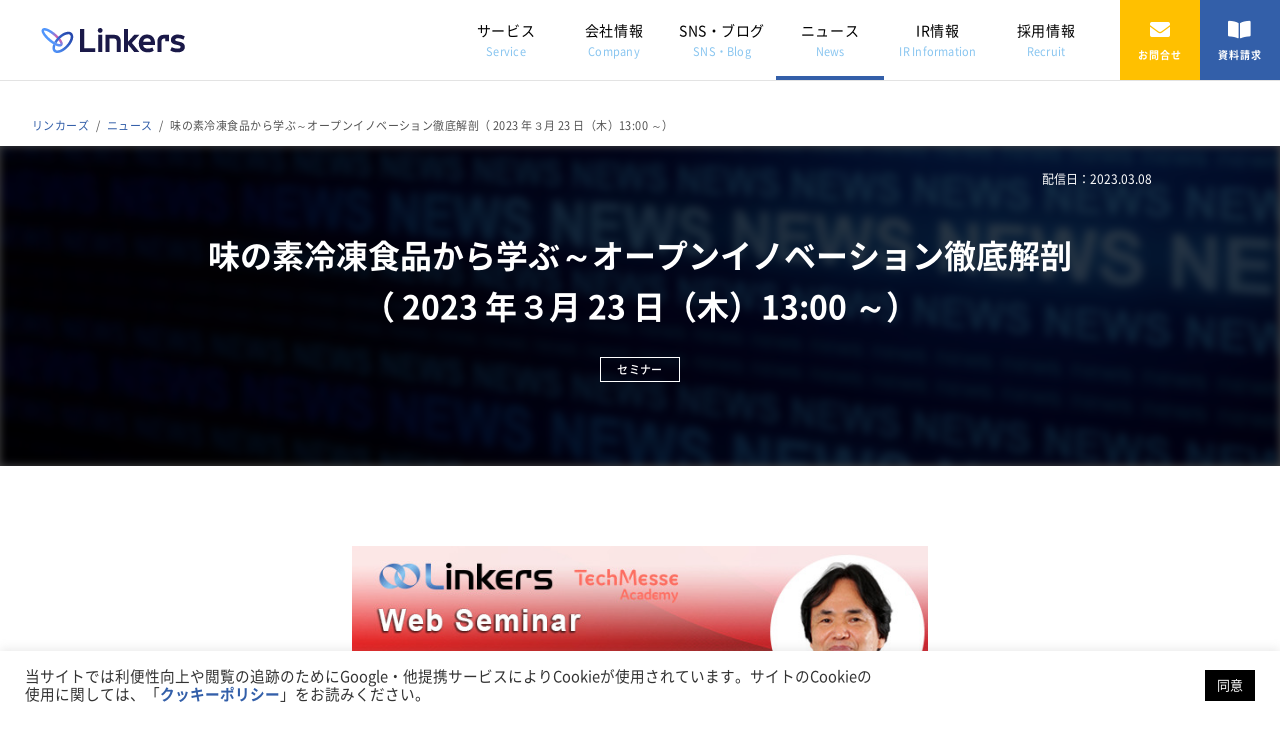

--- FILE ---
content_type: text/html; charset=UTF-8
request_url: https://corp.linkers.net/news/5921/
body_size: 15363
content:


<!DOCTYPE html>
<html lang='ja'>
	<head>
		<!-- Google Tag Manager -->
		<script>(function(w,d,s,l,i){w[l]=w[l]||[];w[l].push({'gtm.start':
		new Date().getTime(),event:'gtm.js'});var f=d.getElementsByTagName(s)[0],
		j=d.createElement(s),dl=l!='dataLayer'?'&l='+l:'';j.async=true;j.src=
		'https://www.googletagmanager.com/gtm.js?id='+i+dl;f.parentNode.insertBefore(j,f);
		})(window,document,'script','dataLayer','GTM-PBQTB4N');</script>
		<!-- End Google Tag Manager -->

		<meta charset="UTF-8">
		<meta name="viewport" content="width=device-width, initial-scale=1.0">
		<meta http-equiv="X-UA-Compatible" content="ie=edge">
		<title>味の素冷凍食品から学ぶ～オープンイノベーション徹底解剖（ 2023 年３月 23 日（木）13:00 ～）｜リンカーズ株式会社</title>
		<meta name="description" content="オープンイノベーションの取り組みについて冷凍食品事業での失敗事例も含めて、味の素冷凍食品株式会社研究開発推進部企画推進グループ長の今泉圭介氏にお話しいただきます。食品業界の方、オープンイノベーションに取り組んでいる方は、ぜひ本ウェビナーにご参加ください。"/>
		<link rel="icon" href="/wp-content/themes/linkers/assets/favicon.ico">
		<link rel="canonical" href="https://corp.linkers.net/news/5921/">
		
		<!-- og -->
		<meta property="og:type" content="article" />
		<meta property="og:title" content="味の素冷凍食品から学ぶ～オープンイノベーション徹底解剖（ 2023 年３月 23 日（木）13:00 ～）｜リンカーズ株式会社" />
		<meta property="og:description" content="オープンイノベーションの取り組みについて冷凍食品事業での失敗事例も含めて、味の素冷凍食品株式会社研究開発推進部企画推進グループ長の今泉圭介氏にお話しいただきます。食品業界の方、オープンイノベーションに取り組んでいる方は、ぜひ本ウェビナーにご参加ください。" />
		<meta property="og:image" content="https://corp.linkers.net/wp-content/themes/linkers/assets/ogp.jpg">
		<meta property="og:url" content="https://corp.linkers.net/news/5921/" />
		<meta property="og:site_name" content="リンカーズ株式会社｜ビジネスマッチングならリンカーズ" />
		<!-- twitter card -->
		<meta name="twitter:card" content="summary_large_image" />
		<meta name="twitter:url" content="https://corp.linkers.net/news/5921/" />
		<meta name="twitter:title" content="味の素冷凍食品から学ぶ～オープンイノベーション徹底解剖（ 2023 年３月 23 日（木）13:00 ～）｜リンカーズ株式会社"/>
		<meta name="twitter:description" content="オープンイノベーションの取り組みについて冷凍食品事業での失敗事例も含めて、味の素冷凍食品株式会社研究開発推進部企画推進グループ長の今泉圭介氏にお話しいただきます。食品業界の方、オープンイノベーションに取り組んでいる方は、ぜひ本ウェビナーにご参加ください。" />
		<meta name="twitter:image:src" content="https://corp.linkers.net/wp-content/themes/linkers/assets/ogp.jpg" />
		<meta name="twitter:site" content="リンカーズ株式会社｜ビジネスマッチングならリンカーズ" />
		<!-- style & scripts -->
		<link rel="stylesheet" href="https://kit-pro.fontawesome.com/releases/latest/css/pro.min.css" media="all">
		<link rel="stylesheet" href="https://kit-pro.fontawesome.com/releases/latest/css/pro-v4-font-face.min.css" media="all">
		<link rel="stylesheet" href="https://kit-pro.fontawesome.com/releases/latest/css/pro-v4-shims.min.css" media="all">
		<link rel="stylesheet" href="/assets/css/main.css">
		<script async="" src="https://kit.fontawesome.com/6445aa56bc.js" crossorigin="anonymous"></script>

		<!-- 新VI移行対応で以下を追加 -->
		<link rel="stylesheet" href="https://corp.linkers.net/wp-content/themes/linkers/assets/css/style.css">

			        <meta name='robots' content='max-image-preview:large' />

	<!-- This site is optimized with the Yoast SEO plugin v17.8 - https://yoast.com/wordpress/plugins/seo/ -->
	<meta property="article:publisher" content="https://www.facebook.com/LinkersCorporation" />
	<script type="application/ld+json" class="yoast-schema-graph">{"@context":"https://schema.org","@graph":[{"@type":"WebSite","@id":"https://corp.linkers.net/#website","url":"https://corp.linkers.net/","name":"Linkers\uff08\u30ea\u30f3\u30ab\u30fc\u30ba\uff09","description":"Linkers\u30b5\u30a4\u30c8\u3067\u3059\u3002","potentialAction":[{"@type":"SearchAction","target":{"@type":"EntryPoint","urlTemplate":"https://corp.linkers.net/?s={search_term_string}"},"query-input":"required name=search_term_string"}],"inLanguage":"ja"},{"@type":"WebPage","@id":"https://corp.linkers.net/news/5921/#webpage","url":"https://corp.linkers.net/news/5921/","name":"\u5473\u306e\u7d20\u51b7\u51cd\u98df\u54c1\u304b\u3089\u5b66\u3076\uff5e\u30aa\u30fc\u30d7\u30f3\u30a4\u30ce\u30d9\u30fc\u30b7\u30e7\u30f3\u5fb9\u5e95\u89e3\u5256 \uff08 2023 \u5e74\uff13\u6708 23 \u65e5\uff08\u6728\uff0913:00 \uff5e\uff09 - Linkers\uff08\u30ea\u30f3\u30ab\u30fc\u30ba\uff09","isPartOf":{"@id":"https://corp.linkers.net/#website"},"datePublished":"2023-03-08T00:00:27+00:00","dateModified":"2023-05-11T06:52:56+00:00","description":"\u30aa\u30fc\u30d7\u30f3\u30a4\u30ce\u30d9\u30fc\u30b7\u30e7\u30f3\u306e\u53d6\u308a\u7d44\u307f\u306b\u3064\u3044\u3066\u51b7\u51cd\u98df\u54c1\u4e8b\u696d\u3067\u306e\u5931\u6557\u4e8b\u4f8b\u3082\u542b\u3081\u3066\u3001\u5473\u306e\u7d20\u51b7\u51cd\u98df\u54c1\u682a\u5f0f\u4f1a\u793e\u7814\u7a76\u958b\u767a\u63a8\u9032\u90e8\u4f01\u753b\u63a8\u9032\u30b0\u30eb\u30fc\u30d7\u9577\u306e\u4eca\u6cc9\u572d\u4ecb\u6c0f\u306b\u304a\u8a71\u3057\u3044\u305f\u3060\u304d\u307e\u3059\u3002\u98df\u54c1\u696d\u754c\u306e\u65b9\u3001\u30aa\u30fc\u30d7\u30f3\u30a4\u30ce\u30d9\u30fc\u30b7\u30e7\u30f3\u306b\u53d6\u308a\u7d44\u3093\u3067\u3044\u308b\u65b9\u306f\u3001\u305c\u3072\u672c\u30a6\u30a7\u30d3\u30ca\u30fc\u306b\u3054\u53c2\u52a0\u304f\u3060\u3055\u3044\u3002","breadcrumb":{"@id":"https://corp.linkers.net/news/5921/#breadcrumb"},"inLanguage":"ja","potentialAction":[{"@type":"ReadAction","target":["https://corp.linkers.net/news/5921/"]}]},{"@type":"BreadcrumbList","@id":"https://corp.linkers.net/news/5921/#breadcrumb","itemListElement":[{"@type":"ListItem","position":1,"name":"Home","item":"https://corp.linkers.net/"},{"@type":"ListItem","position":2,"name":"\u30cb\u30e5\u30fc\u30b9","item":"https://corp.linkers.net/news/"},{"@type":"ListItem","position":3,"name":"\u5473\u306e\u7d20\u51b7\u51cd\u98df\u54c1\u304b\u3089\u5b66\u3076\uff5e\u30aa\u30fc\u30d7\u30f3\u30a4\u30ce\u30d9\u30fc\u30b7\u30e7\u30f3\u5fb9\u5e95\u89e3\u5256\uff08 2023 \u5e74\uff13\u6708 23 \u65e5\uff08\u6728\uff0913:00 \uff5e\uff09"}]}]}</script>
	<!-- / Yoast SEO plugin. -->


<link rel='dns-prefetch' href='//s.w.org' />
<link rel='stylesheet' id='wp-block-library-css'  href='https://corp.linkers.net/wp-includes/css/dist/block-library/style.min.css?ver=5.8.12' type='text/css' media='all' />
<link rel='stylesheet' id='contact-form-7-css'  href='https://corp.linkers.net/wp-content/plugins/contact-form-7/includes/css/styles.css?ver=5.5.3' type='text/css' media='all' />
<link rel='stylesheet' id='cookie-law-info-css'  href='https://corp.linkers.net/wp-content/plugins/cookie-law-info/public/css/cookie-law-info-public.css?ver=2.0.8' type='text/css' media='all' />
<link rel='stylesheet' id='cookie-law-info-gdpr-css'  href='https://corp.linkers.net/wp-content/plugins/cookie-law-info/public/css/cookie-law-info-gdpr.css?ver=2.0.8' type='text/css' media='all' />
<link rel='stylesheet' id='jquery-lazyloadxt-spinner-css-css'  href='//corp.linkers.net/wp-content/plugins/a3-lazy-load/assets/css/jquery.lazyloadxt.spinner.css?ver=5.8.12' type='text/css' media='all' />
<link rel='stylesheet' id='a3a3_lazy_load-css'  href='//corp.linkers.net/wp-content/uploads/sass/a3_lazy_load.min.css?ver=1607685010' type='text/css' media='all' />
<script type='text/javascript' src='https://corp.linkers.net/wp-includes/js/jquery/jquery.min.js?ver=3.6.0' id='jquery-core-js'></script>
<script type='text/javascript' src='https://corp.linkers.net/wp-includes/js/jquery/jquery-migrate.min.js?ver=3.3.2' id='jquery-migrate-js'></script>
<script type='text/javascript' id='cookie-law-info-js-extra'>
/* <![CDATA[ */
var Cli_Data = {"nn_cookie_ids":[],"cookielist":[],"non_necessary_cookies":[],"ccpaEnabled":"","ccpaRegionBased":"","ccpaBarEnabled":"","strictlyEnabled":["necessary","obligatoire"],"ccpaType":"gdpr","js_blocking":"1","custom_integration":"","triggerDomRefresh":"","secure_cookies":""};
var cli_cookiebar_settings = {"animate_speed_hide":"500","animate_speed_show":"500","background":"#FFF","border":"#b1a6a6c2","border_on":"","button_1_button_colour":"#61a229","button_1_button_hover":"#4e8221","button_1_link_colour":"#fff","button_1_as_button":"1","button_1_new_win":"","button_2_button_colour":"#333","button_2_button_hover":"#292929","button_2_link_colour":"#444","button_2_as_button":"","button_2_hidebar":"","button_3_button_colour":"#dedfe0","button_3_button_hover":"#b2b2b3","button_3_link_colour":"#333333","button_3_as_button":"1","button_3_new_win":"","button_4_button_colour":"#dedfe0","button_4_button_hover":"#b2b2b3","button_4_link_colour":"#333333","button_4_as_button":"1","button_7_button_colour":"#000000","button_7_button_hover":"#000000","button_7_link_colour":"#fff","button_7_as_button":"1","button_7_new_win":"","font_family":"inherit","header_fix":"","notify_animate_hide":"1","notify_animate_show":"","notify_div_id":"#cookie-law-info-bar","notify_position_horizontal":"right","notify_position_vertical":"bottom","scroll_close":"","scroll_close_reload":"","accept_close_reload":"","reject_close_reload":"","showagain_tab":"","showagain_background":"#fff","showagain_border":"#000","showagain_div_id":"#cookie-law-info-again","showagain_x_position":"100px","text":"#333333","show_once_yn":"","show_once":"10000","logging_on":"","as_popup":"","popup_overlay":"1","bar_heading_text":"","cookie_bar_as":"banner","popup_showagain_position":"bottom-right","widget_position":"left"};
var log_object = {"ajax_url":"https:\/\/corp.linkers.net\/wp-admin\/admin-ajax.php"};
/* ]]> */
</script>
<script type='text/javascript' src='https://corp.linkers.net/wp-content/plugins/cookie-law-info/public/js/cookie-law-info-public.js?ver=2.0.8' id='cookie-law-info-js'></script>
<link rel="https://api.w.org/" href="https://corp.linkers.net/wp-json/" /><link rel="alternate" type="application/json+oembed" href="https://corp.linkers.net/wp-json/oembed/1.0/embed?url=https%3A%2F%2Fcorp.linkers.net%2Fnews%2F5921%2F" />
<link rel="alternate" type="text/xml+oembed" href="https://corp.linkers.net/wp-json/oembed/1.0/embed?url=https%3A%2F%2Fcorp.linkers.net%2Fnews%2F5921%2F&#038;format=xml" />
<!-- Favicon Rotator -->
<link rel="shortcut icon" href="https://corp.linkers.net/wp-content/uploads/2020/08/favicon.ico" />
<link rel="apple-touch-icon-precomposed" href="https://corp.linkers.net/wp-content/uploads/2020/08/apple-touch-icon.png" />
<!-- End Favicon Rotator -->
	
	</head>
	<body>
		<!-- Google Tag Manager (noscript) -->
		<noscript><iframe src="https://www.googletagmanager.com/ns.html?id=GTM-PBQTB4N" height="0" width="0" style="display:none;visibility:hidden"></iframe></noscript>
		<!-- End Google Tag Manager (noscript) -->
		<div class="t-wrapper p-E-7-1">
<!-- MEMO サイト共通ヘッダー 始まり -->
<header class="o-header" id="globalHeader">
  <div class="o-header__inner">
    <!-- MEMO A-1のみ、ヘッダーロゴ部分がH1タグになります -->
          <p class="o-header__logo">
        <a href="/">
          <img src="/wp-content/themes/linkers/assets/images/common/logo.svg" alt="ビジネスマッチングのリンカーズ" class="a-logo">
        </a>
      </p>
        <nav class="o-header__nav">
      <ul class="o-header__navMenu">
        <li class="o-header__navMenuItem" data-js="pcMenuBtn">
          <a href="/service/" class="o-header__navMenuLink">
            サービス
            <span class="o-header__navMenuRuby">Service</span>
          </a>
          <div class="o-globalNavi">
            <div class="o-globalNavi__inner">
              <div class="o-globalNavi__item">
                <p class="o-globalNavi__title">サービス<span class="o-globalNavi__titleRuby">Service</span></p>
                <p class="o-globalNavi__text">リンカーズが提供する、ものづくり企業に向けたオープンイノベーション支援サービスをご案内します。</br>技術パートナー探索やユーザー開拓など、ものづくり企業の様々な課題に対してビジネスマッチングを軸にしたソリューションをご用意しております。</p>
              </div>
              <div class="o-globalNavi__item">
                <ul class="o-globalNavi__menu">
                  <li class="o-globalNavi__menuItem">
                    <a href="/service/ls/" class="o-globalNavi__menuLink">Linkers Sourcing</a>
                  </li>
                  <li class="o-globalNavi__menuItem">
                    <a href="/service/lm/" class="o-globalNavi__menuLink">Linkers Marketing</a>
                  </li>
                  <li class="o-globalNavi__menuItem">
                    <a href="/service/lfb/" class="o-globalNavi__menuLink">Linkers for BANK/Business（LFB）</a>
                  </li>
                  <li class="o-globalNavi__menuItem">
                    <a href="/service/lr/" class="o-globalNavi__menuLink">Linkers Research</a>
                  </li>
                  <li class="o-globalNavi__menuItem">
                    <a href="/service/tma/" class="o-globalNavi__menuLink">TechMesse Academy</a>
                  </li>
                </ul>
                <div class="o-globalNavi__img">
                  <img src="/assets/media/img/header_service_card01.jpg" alt="">
                </div>
              </div>
            </div><!-- /o-globalNavi__inner -->
          </div><!-- /o-globalNavi -->
        </li>
        <li class="o-header__navMenuItem" data-js="pcMenuBtn">
          <a href="/company/" class="o-header__navMenuLink">
            会社情報
            <span class="o-header__navMenuRuby">Company</span>
          </a>
          <div class="o-globalNavi">
            <div class="o-globalNavi__inner">
              <div class="o-globalNavi__item">
                <p class="o-globalNavi__title">会社情報<span class="o-globalNavi__titleRuby">Company</span></p>
                <p class="o-globalNavi__text">多くのイノベーションを生み出す新しい出会いを創造すること、そして産業のしくみを効率的に再構築することで、社会の生産性を最大化すること、それが、私たちの目標です。</p>
              </div>
              <div class="o-globalNavi__item">
                <ul class="o-globalNavi__menu">
                  <li class="o-globalNavi__menuItem">
                    <a href="/company/officers/" class="o-globalNavi__menuLink">役員紹介</a>
                  </li>
                  <li class="o-globalNavi__menuItem">
                    <a href="/company/outline/" class="o-globalNavi__menuLink">会社概要</a>
                  </li>
                  <li class="o-globalNavi__menuItem">
                    <a href="/antisocial/" class="o-globalNavi__menuLink">反社会的勢力に対する基本方針</a>
                  </li>
                  <li class="o-globalNavi__menuItem">
                    <a href="/policy/" class="o-globalNavi__menuLink">情報セキュリティ基本方針</a>
                  </li>
                  <li class="o-globalNavi__menuItem">
                    <a href="/privacy-policy/" class="o-globalNavi__menuLink">個人情報保護方針</a>
                  </li>
                  <li class="o-globalNavi__menuItem">
                    <a href="/privacy-policy-gdpr_en/" class="o-globalNavi__menuLink">Privacy Policy (GDPR)</a>
                  </li>
                  <li class="o-globalNavi__menuItem">
                    <a href="/cookie-policy/" class="o-globalNavi__menuLink">クッキーポリシー</a>
                  </li>
                </ul>
                <div class="o-globalNavi__img">
                  <img src="/assets/media/img/header_company_card01.jpg" alt="">
                </div>
              </div>
            </div><!-- /o-globalNavi__inner -->
          </div><!-- /o-globalNavi -->
        </li>
        <li class="o-header__navMenuItem" data-js="pcMenuBtn">
          <a href="/blog/" class="o-header__navMenuLink">
            SNS・ブログ
            <span class="o-header__navMenuRuby">SNS・Blog</span>
          </a>
          <div class="o-globalNavi">
            <div class="o-globalNavi__inner">
              <div class="o-globalNavi__item">
                <p class="o-globalNavi__title">SNS・ブログ<span class="o-globalNavi__titleRuby">SNS・Blog</span></p>
                <p class="o-globalNavi__text">「Open With Linkers」<br>リンカーズのサービス、事例、イベントレポートなどのブログ<br></p>
              </div>
              <div class="o-globalNavi__item">
                <ul class="o-globalNavi__menu">
                  <li class="o-globalNavi__menuItem">
                    <a href="/blog/openwithlinkers/" class="o-globalNavi__menuLink">Open With Linkers</a>
                  </li>
                  <li class="o-globalNavi__menuItem">
                    <a href="https://linkers.hatenablog.com/" class="o-globalNavi__menuLink" target="_blank">Tech Blog</a>
                  </li>
                  <li class="o-globalNavi__menuItem">
                    <a href="https://twitter.com/Linkers4System" class="o-globalNavi__menuLink" target="_blank">Tech X</a>
                  </li>
                  <li class="o-globalNavi__menuItem">
                    <a href="https://www.facebook.com/LinkersCorporation/" class="o-globalNavi__menuLink" target="_blank">Facebook</a>
                  </li>
                  <li class="o-globalNavi__menuItem">
                    <a href="https://jp.linkedin.com/company/linkers-corporation" class="o-globalNavi__menuLink" target="_blank">LinkedIn</a>
                  </li>
				  <li class="o-globalNavi__menuItem">
                    <a href="https://www.youtube.com/channel/UCiX2FVXQrYTZ-gVOfpxK2tA" class="o-globalNavi__menuLink" target="_blank">YouTube</a>
                  </li>
                </ul>
                <div class="o-globalNavi__img">
                  <img src="/assets/media/img/header_blog_card01.jpg" alt="">
                </div>
              </div>
            </div><!-- /o-globalNavi__inner -->
          </div><!-- /o-globalNavi -->
        </li>
        <li class="o-header__navMenuItem is-current" data-js="pcMenuBtn">
          <a href="/news/" class="o-header__navMenuLink">
            ニュース
            <span class="o-header__navMenuRuby">News</span>
          </a>
          <div class="o-globalNavi">
            <div class="o-globalNavi__inner">
              <div class="o-globalNavi__item">
                <p class="o-globalNavi__title">ニュース<span class="o-globalNavi__titleRuby">News</span></p>
                <p class="o-globalNavi__text"></p>
              </div>
              <div class="o-globalNavi__item">
                <ul class="o-globalNavi__menu">
																			<li class="o-globalNavi__menuItem">
											<a href="/news/topics/" class="o-globalNavi__menuLink">お知らせ</a>
										</li>
																			<li class="o-globalNavi__menuItem">
											<a href="/news/press/" class="o-globalNavi__menuLink">プレスリリース</a>
										</li>
																			<li class="o-globalNavi__menuItem">
											<a href="/news/event/" class="o-globalNavi__menuLink">イベント</a>
										</li>
																			<li class="o-globalNavi__menuItem">
											<a href="/news/seminar/" class="o-globalNavi__menuLink">セミナー</a>
										</li>
																			<li class="o-globalNavi__menuItem">
											<a href="/news/media/" class="o-globalNavi__menuLink">メディア</a>
										</li>
									                </ul>
                <div class="o-globalNavi__img">
                  <img src="/assets/media/img/header_news_card01.jpg" alt="">
                </div>
              </div>
            </div><!-- /o-globalNavi__inner -->
          </div><!-- /o-globalNavi -->
        </li>
			<li class="o-header__navMenuItem" data-js="pcMenuBtn">
          <a href="/ir/" class="o-header__navMenuLink">IR情報<span class="o-header__navMenuRuby">IR Information</span></a>
          <div class="o-globalNavi">
            <div class="o-globalNavi__inner">
              <div class="o-globalNavi__item">
                <p class="o-globalNavi__title">IR情報<span class="o-globalNavi__titleRuby">IR Information</span></p>
                <p class="o-globalNavi__text"></p>
              </div>
              <div class="o-globalNavi__item">
                <ul class="o-globalNavi__menu">
							<li class="o-globalNavi__menuItem">
                    <a href="/ir/" class="o-globalNavi__menuLink">IR情報</a>
                  </li>
                  <li class="o-globalNavi__menuItem">
                    <a href="/ir/news/" class="o-globalNavi__menuLink">IRニュース</a>
                  </li>
						 <li class="o-globalNavi__menuItem">
                    <a href="/ir/management/internalcontrol/" class="o-globalNavi__menuLink">内部統制システムの基本方針</a>
                  </li>
                  <li class="o-globalNavi__menuItem">
                    <a href="/ir/management/message/" class="o-globalNavi__menuLink">株主・投資家の皆様へ</a>
                  </li>
                  <li class="o-globalNavi__menuItem">
                    <a href="/ir/stock/overview/" class="o-globalNavi__menuLink">株式情報</a>
                  </li>
                  <li class="o-globalNavi__menuItem">
                    <a href="/ir/library/presentation/" class="o-globalNavi__menuLink">決算説明資料</a>
                  </li>
                  <li class="o-globalNavi__menuItem">
                    <a href="/ir/highlight/" class="o-globalNavi__menuLink">財務ハイライト</a>
                  </li>
					<li class="o-globalNavi__menuItem">
                    <a href="/ir/calendar/" class="o-globalNavi__menuLink">IRカレンダー</a>
                  </li>
                  <li class="o-globalNavi__menuItem">
                    <a href="/ir/faq/" class="o-globalNavi__menuLink">よくあるご質問</a>
                  </li>
                  <li class="o-globalNavi__menuItem">
                    <a href="https://corp.linkers.net/contact_request_ir" class="o-globalNavi__menuLink">IRお問合せ</a>
                  </li>
                </ul>
                <div class="o-globalNavi__img">
                  <img src="/assets/media/img/header_ir_card01.jpg" alt="">
                </div>
              </div>
            </div><!-- /o-globalNavi__inner -->
          </div><!-- /o-globalNavi -->
        </li>
        <li class="o-header__navMenuItem" data-js="pcMenuBtn">
          <a href="/recruit/" class="o-header__navMenuLink">
            採用情報
            <span class="o-header__navMenuRuby">Recruit</span>
          </a>
          <!--
			  <div class="o-globalNavi">
            <div class="o-globalNavi__inner">
              <div class="o-globalNavi__item">
                <p class="o-globalNavi__title">採用情報<span class="o-globalNavi__titleRuby">Recruit</span></p>
                <p class="o-globalNavi__text">リンカーズは今、急成長の途上にあり、多くのプロジェクトで人材を必要としています。大きな目標の達成のために高い専門性を持ちつつ自らを革新し続ける人を広く、募集しています。</p>
              </div>
              <div class="o-globalNavi__item">
                <ul class="o-globalNavi__menu">
                  <li class="o-globalNavi__menuItem">
                    <a href="/recruit/reason/" class="o-globalNavi__menuLink">スタッフ紹介</a>
                  </li>
                  <li class="o-globalNavi__menuItem">
                    <a href="/recruit/job/" target="_blank" rel="noopener noreferrer" class="o-globalNavi__menuLink">募集職種</a>
                  </li>
                  <li class="o-globalNavi__menuItem">
                    <a href="/recruit/technology-researcher/" class="o-globalNavi__menuLink">技術リサーチャー募集</a>
                  </li>
                  <li class="o-globalNavi__menuItem">
                    <a href="/recruit/internship/" class="o-globalNavi__menuLink">インターン募集</a>
                  </li> 
                  <li class="o-globalNavi__menuItem">
                    <a href="/recruit/form/" class="o-globalNavi__menuLink">採用応募フォーム</a>
                  </li>
                </ul>
                <div class="o-globalNavi__img">
                  <img src="/assets/media/img/header_recruit_card01.jpg" alt="">
                </div>
              </div>
            </div><!-- /o-globalNavi__inner
          </div><!-- /o-globalNavi
　　　　　　　　　　　-->
　　　　　　　　</li>
      </ul>
      <ul class="o-header__navInformation">
        <li class="o-header__navInformationItem -contact">
          <a href="https://corp.linkers.net/contact_request" class="o-header__navInformationLink" target="_blank">
            <i class="fas fa-envelope"></i>
            お問合せ
          </a>
        </li>
        <li class="o-header__navInformationItem -request">
          <a href="https://corp.linkers.net/download_request" class="o-header__navInformationLink" target="_blank">
            <i class="fas fa-book-open"></i>
            資料請求
          </a>
        </li>
      </ul>
    </nav><!-- /o-header__nav -->

    <button type="button" class="o-header__navMenuBtn" data-js="spBtn">
      <svg xmlns="http://www.w3.org/2000/svg" width="56" height="56" viewBox="0 0 56 56" data-js="spBtnIcon">
        <rect class="o-header__navMenuBtnIcon" x="16" y="21" width="24" height="2" data-js="spBtnBar"></rect>
        <rect class="o-header__navMenuBtnIcon" x="16" y="27" width="24" height="2" data-js="spBtnBar"></rect>
        <rect class="o-header__navMenuBtnIcon" x="16" y="33" width="24" height="2" data-js="spBtnBar"></rect>
      </svg>
    </button>

    <nav class="o-header__navSp" data-js="spMenu">
      <ul class="o-header__navSpMenu">
        <li class="o-header__navSpMenuItem">
          <a href="/service/" class="o-header__navSpMenuLink" data-js="spMenuBtn">
            サービス
          </a>
					<div class="o-header__navSpMenuCollapse" data-js="spMenuCollapse">
						<ul class="o-header__navSpSubMenu">
							<li class="o-header__navSpSubMenuItem">
								<a href="/service/ls/" class="o-header__navSpSubMenuLink">
									Linkers Sourcing
								</a>
							</li>
							<li class="o-header__navSpSubMenuItem">
								<a href="/service/lm/" class="o-header__navSpSubMenuLink">
									Linkers Marketing
								</a>
							</li>
							<li class="o-header__navSpSubMenuItem">
								<a href="/service/lfb/" class="o-header__navSpSubMenuLink">
									Linkers for BANK/Business（LFB）
								</a>
							</li>
							<li class="o-header__navSpSubMenuItem">
								<a href="/service/lr/" class="o-header__navSpSubMenuLink">
									Linkers Research
								</a>
							</li>
							<li class="o-header__navSpSubMenuItem">
								<a href="/service/tma/" class="o-header__navSpSubMenuLink">
                  TechMesse Academy
								</a>
							</li>
						</ul>
					</div>
        </li>
        <li class="o-header__navSpMenuItem">
          <a href="/company/" class="o-header__navSpMenuLink" data-js="spMenuBtn">
            会社情報
          </a>
					<div class="o-header__navSpMenuCollapse" data-js="spMenuCollapse">
						<ul class="o-header__navSpSubMenu">
							<li class="o-header__navSpSubMenuItem">
								<a href="/company/officers/" class="o-header__navSpSubMenuLink">
									役員紹介
								</a>
							</li>
							<li class="o-header__navSpSubMenuItem">
								<a href="/company/outline/" class="o-header__navSpSubMenuLink">
									会社概要
								</a>
							</li>
							<li class="o-header__navSpSubMenuItem">
								<a href="/company/settlement/" class="o-header__navSpSubMenuLink">
                  開示情報
								</a>
							</li>
              <li class="o-header__navSpSubMenuItem">
								<a href="/antisocial/" class="o-header__navSpSubMenuLink">
                  反社会的勢力に対する基本方針
								</a>
							</li>
              <li class="o-header__navSpSubMenuItem">
								<a href="/policy/" class="o-header__navSpSubMenuLink">
									情報セキュリティ基本方針
								</a>
							</li>
							<li class="o-header__navSpSubMenuItem">
								<a href="/privacy-policy/" class="o-header__navSpSubMenuLink">
									個人情報保護方針
								</a>
							</li>
              <li class="o-header__navSpSubMenuItem">
								<a href="/privacy-policy-gdpr_en/" class="o-header__navSpSubMenuLink">
                Privacy Policy (GDPR)
								</a>
							</li>
              <li class="o-header__navSpSubMenuItem">
								<a href="/cookie-policy/" class="o-header__navSpSubMenuLink">
									クッキーポリシー
								</a>
							</li>
						</ul>
					</div>
        </li>
        <li class="o-header__navSpMenuItem">
          <a href="/blog/" class="o-header__navSpMenuLink" data-js="spMenuBtn">
            SNS・ブログ
          </a>
					<div class="o-header__navSpMenuCollapse" data-js="spMenuCollapse">
						<ul class="o-header__navSpSubMenu">
							<li class="o-header__navSpSubMenuItem">
								<a href="/blog/openwithlinkers/" class="o-header__navSpSubMenuLink">
									Open With Linkers
								</a>
							</li>
							<li class="o-header__navSpSubMenuItem">
								<a href="/blog/tech/" class="o-header__navSpSubMenuLink">
                  TechMesse Blog
								</a>
							</li>
              <li class="o-header__navSpSubMenuItem">
								<a href="https://linkers.hatenablog.com/" class="o-header__navSpSubMenuLink" target="_blank">
                  Tech Blog
								</a>
							</li>
              <li class="o-header__navSpSubMenuItem">
								<a href="https://twitter.com/Linkers4System" class="o-header__navSpSubMenuLink" target="_blank">
                  Tech Twitter
								</a>
							</li>
              <li class="o-header__navSpSubMenuItem">
								<a href="https://www.facebook.com/LinkersCorporation/" class="o-header__navSpSubMenuLink" target="_blank">
                  Facebook
								</a>
							</li>
              <li class="o-header__navSpSubMenuItem">
								<a href="https://www.youtube.com/channel/UCiX2FVXQrYTZ-gVOfpxK2tA" class="o-header__navSpSubMenuLink" target="_blank">
                  YouTube
								</a>
							</li>
						</ul>
					</div>
        </li>
        <li class="o-header__navSpMenuItem">
          <a href="/news/" class="o-header__navSpMenuLink" data-js="spMenuBtn">
            ニュース
          </a>
					<div class="o-header__navSpMenuCollapse" data-js="spMenuCollapse">
						<ul class="o-header__navSpSubMenu">
															<li class="o-header__navSpSubMenuItem">
									<a href="/news/topics/" class="o-header__navSpSubMenuLink">
										お知らせ									</a>
								</li>
															<li class="o-header__navSpSubMenuItem">
									<a href="/news/press/" class="o-header__navSpSubMenuLink">
										プレスリリース									</a>
								</li>
															<li class="o-header__navSpSubMenuItem">
									<a href="/news/event/" class="o-header__navSpSubMenuLink">
										イベント									</a>
								</li>
															<li class="o-header__navSpSubMenuItem">
									<a href="/news/seminar/" class="o-header__navSpSubMenuLink">
										セミナー									</a>
								</li>
															<li class="o-header__navSpSubMenuItem">
									<a href="/news/media/" class="o-header__navSpSubMenuLink">
										メディア									</a>
								</li>
													</ul>
					</div>
        </li>
<li class="o-header__navSpMenuItem">
    <a href="/ir/" class="o-header__navSpMenuLink" data-js="spMenuBtn">IR情報</a>
    <div class="o-header__navSpMenuCollapse" data-js="spMenuCollapse">
        <ul class="o-header__navSpSubMenu">
        <li class="o-header__navSpSubMenuItem">
                <a href="/ir/" class="o-header__navSpSubMenuLink">
                    IR情報
                </a>
            </li>
            <li class="o-header__navSpSubMenuItem">
                <a href="/ir/news/" class="o-header__navSpSubMenuLink">
                    IRニュース
                </a>
            </li>
			    <li class="o-header__navSpSubMenuItem">
                <a href="/ir/management/internalcontrol/" class="o-header__navSpSubMenuLink">内部統制システムの基本方針</a>
            </li>
            <li class="o-header__navSpSubMenuItem">
                <a href="/ir/management/message/" class="o-header__navSpSubMenuLink">株主・投資家の皆様へ</a>
            </li>
            <li class="o-header__navSpSubMenuItem">
                <a href="/ir/stock/overview/" class="o-header__navSpSubMenuLink">株式情報</a>
            </li>
            <li class="o-header__navSpSubMenuItem">
                <a href="/ir/library/presentation/" class="o-header__navSpSubMenuLink">決算説明資料</a>
            </li>
            <li class="o-header__navSpSubMenuItem">
                <a href="/ir/highlight/" class="o-header__navSpSubMenuLink">財務ハイライト</a>
            </li>
            <li class="o-header__navSpSubMenuItem">
                <a href="/ir/calendar/" class="o-header__navSpSubMenuLink">IRカレンダー</a>
            </li>
            <li class="o-header__navSpSubMenuItem">
                <a href="/ir/faq/" class="o-header__navSpSubMenuLink">よくあるご質問</a>
            </li>
            <li class="o-header__navSpSubMenuItem">
                <a href="https://corp.linkers.net/contact_request_ir" class="o-header__navSpSubMenuLink">IRお問合せ</a>
            </li>
        </ul>
    </div>
</li>
        <li class="o-header__navSpMenuItem">
          <a href="/recruit/" class="o-header__navSpMenuLink" target="_blank" rel=”noopener noreferre”>
            採用情報
          </a>
			  <!--
					<div class="o-header__navSpMenuCollapse" data-js="spMenuCollapse">
						<ul class="o-header__navSpSubMenu">
							<li class="o-header__navSpSubMenuItem">
								<a href="/recruit/reason/" class="o-header__navSpSubMenuLink">
									スタッフ紹介
								</a>
							</li>
							<li class="o-header__navSpSubMenuItem">
								<a href="/recruit/job/" target="_blank" rel="noopener noreferrer" class="o-header__navSpSubMenuLink">
                  募集職種
								</a>
							</li>
							<li class="o-header__navSpSubMenuItem">
								<a href="/recruit/technology-researcher/" class="o-header__navSpSubMenuLink">
                  技術リサーチャー募集
								</a>
							</li>
						   <li class="o-header__navSpSubMenuItem">
								<a href="/recruit/internship/" class="o-header__navSpSubMenuLink">
									インターン募集
								</a>
							</li>
							<li class="o-header__navSpSubMenuItem">
								<a href="/recruit/form/" class="o-header__navSpSubMenuLink">
                  採用応募フォーム
								</a>
							</li>
						</ul>
					</div>
         -->
        </li>
      </ul>
      <ul class="o-header__navSpInformation">
        <li class="o-header__navSpInformationItem -contact">
          <a href="https://corp.linkers.net/contact_request" class="o-header__navSpInformationLink" target="_blank">
            <i class="fas fa-envelope"></i>
            お問合せ
          </a>
        </li>
        <li class="o-header__navSpInformationItem -request">
          <a href="https://corp.linkers.net/download_request" class="o-header__navSpInformationLink" target="_blank">
            <i class="fas fa-book-open"></i>
            資料請求
          </a>
        </li>
      </ul>
    </nav><!-- /o-header__navSp -->
  </div><!-- /o-header__inner -->
</header><!-- /o-header -->
<!-- MEMO サイト共通ヘッダー 終わり -->
<!-- ページ固有エリア start -->
<main class="t-main">
	
<ul class="m-breadcrumbs" itemscope itemtype="https://schema.org/BreadcrumbList">
	<li class="m-breadcrumbs__item" itemprop="itemListElement" itemscope itemtype="https://schema.org/ListItem">
		<a itemprop="item" href="/" class="m-breadcrumbs__link">
			<span itemprop="name">リンカーズ</span>
		</a>
		<meta itemprop="position" content="1" />
	</li>
			
		<li class="m-breadcrumbs__item" itemprop="itemListElement" itemscope
				itemtype="https://schema.org/ListItem">

			<a class="m-breadcrumbs__link" itemscope itemtype="https://schema.org/WebPage"
				itemprop="item" itemid="https://corp.linkers.net/news/"
				href="https://corp.linkers.net/news/">
				<span itemprop="name">ニュース</span></a>
			<meta itemprop="position" content="2" />
		</li>

								<li class="m-breadcrumbs__item" itemprop="itemListElement" itemscope itemtype="https://schema.org/ListItem">
				<span itemprop="name">味の素冷凍食品から学ぶ～オープンイノベーション徹底解剖（ 2023 年３月 23 日（木）13:00 ～）</span>
				<meta itemprop="position" content="3" />
			</li>
			</ul>


	<!-- 記事 header -->
	<div class="m-hero o-heroPage">
		<div class="o-heroPage__inner">
			<div class="o-heroPage__dateBlock">
				<p class="o-heroPage__date">配信日：2023.03.08</p>
			</div>
			<h1 class="a-h1Page">味の素冷凍食品から学ぶ～オープンイノベーション徹底解剖<br>（ 2023 年３月 23 日（木）13:00 ～）</h1>
			<div class="o-heroPage__tagBlock">
									<span class="a-categoryTag">セミナー</span>
							</div>
		</div>
		<div class="o-heroPage__blur" style="background-image: url(/assets/media/img/news-post-img01.jpg);"></div>
	</div><!-- /m-hero -->
	<!-- / 記事 header -->

	<!-- 記事 本文 -->
	<article class="o-articleDetails">
		<div class="o-articleDetails__inner">
			<!-- MEMO イレギュラーデザインの為、.o-heroPageの内容が.o-articleDetails__headerにもあります -->
			<header class="o-articleDetails__header only-sp">
				<div class="o-articleDetails__headerImg">
					<img src="/assets/media/img/news-post-img01_sp.jpg" alt="">
				</div>
				<div class="o-articleDetails__headerBody">
					<h1 class="o-articleDetails__title">味の素冷凍食品から学ぶ～オープンイノベーション徹底解剖<br>（ 2023 年３月 23 日（木）13:00 ～）</h1>
					<div class="o-articleDetails__tagBlock">
						<span class="a-categoryTag">プレスリリース</span>
					</div>
				</div>
			</header>
			<div class="o-articleDetails__body">
				<!-- 記事本文 ここから -->
				
	
						<figure>
				<img src='https://corp.linkers.net/wp-content/uploads/2023/03/DESIGN-800_B_v1.jpg' alt='味の素冷凍食品から学ぶ～オープンイノベーション徹底解剖（ 2023 年３月 23 日（木）13:00 ～）'>
							</figure>
		
	
	
			<p><p><b>※本実施セミナーのレポート記事を掲載いたしました。ぜひご覧ください。<br />
（記事リンク：<a href="https://corp.linkers.net/blog/openwithlinkers/6176/">「オープンイノベーション事例～味の素冷凍食品の取り組みを徹底解説」）</a></b></p>
</p>

	
	
			<div style="margin-top: 40px"><section id="title1"><h2>【ウェビナー概要】</h2><hr noshade></div></section>
	
	
			<p><p>本 Web セミナーでは、味の素冷凍食品株式会社の今泉 圭介 氏をお招きし、オープンイノベーションの取り組みについて、冷凍食品事業での失敗事例も含めて、講演していただきます。</p>
<p>グローバルではフードテック企業が次々と現れ、国内の食品業界は人口減少やライフスタイルの変化などの影響で、ビジネスモデルの転換が必要となっています。<br />
なかでも、冷凍食品は「できたてのおいしさ」を簡単に提供できるため、先進国を中心とした多様化、高度化した食品市場で注目を浴びています。<br />
味の素グループは「事業を通じた社会課題の解決による社会貢献と経済価値の創出」を掲げ、ユニークで革新的な技術と確かな品質で顧客課題を解決し、新たな価値を創造し続ける活動を行っています。</p>
<p>「オープンイノベーション徹底解剖」シリーズの第 26 回目。<br />
ぜひ、ご参加ください。</p>
</p>

	
	
			<div style="margin-top: 40px"><section id="title2"><h2>【開催概要】</h2><hr noshade></div></section>
	
	
			<p><p>日　時　： 2023 年 3 月 23 日（木） 13:00 ～ 14:30 （ 12:50 受付開始）<br />
配信方法： Zoom (オンラインセミナー)<br />
費　用　： 無料(要事前登録)<br />
定　員　： 1000 名(先着順)<br />
主　催　： リンカーズ株式会社<br />
登　壇　： 味の素冷凍食品株式会社、一般社団法人 Japan Innovation Network</p>
</p>

	
	
			<div style="margin-top: 40px"><section id="title3"><h2>【イベントプログラム】</h2><hr noshade></div></section>
	
	
			<p><h3>＜第 1 部：講演＞</h3>
<h4>■イントロダクション</h4>
<p>　登壇：リンカーズ株式会社 Open Innovation Evangelist 松本 毅 氏<br />
　　　（一般社団法人 Japan Innovation Network 常務理事）</p>
</p>

	
	
			<p><h4>■講演『味の素冷凍食品株式会社におけるオープンイノベーションの取り組み』</h4>
<p>　登壇：味の素冷凍食品株式会社 研究・開発センター 研究開発推進部 企画推進グループ グループ長 今泉 圭介 氏</p>
</p>

	
	
			<p><h3>＜第 2 部：パネルディスカッション、質疑応答＞</h3>
<p>　イノベーションの取り組みをはじめ、成功・失敗事例、現状の課題など、様々な側面から切り込みます。<br />
　皆様から当日頂く質問にも、お答えいただきます。<br />
　パネリスト　：今泉 圭介 氏<br />
　モデレーター：松本 毅 氏</p>
</p>

	
	
			<p><h4>■質疑応答</h4>
<p>　Zoom の Q&#038;A 機能にて質疑応答が可能です。</p>
</p>

	
	
			<div style="text-align:center"><a href="https://go.linkers.net/230323_webinar_corp" rel="noopener" target="_blank"><img src="https://corp.linkers.net/wp-content/uploads/2021/03/DESIGN-213_button_v07.png" alt="" width="310" height="auto"></a></div>
	
	
			<div style="margin-top: 40px"><section id="title3"><h2>【登壇者紹介】</h2><hr noshade></div></section>
	
	
						<figure>
				<img src='https://corp.linkers.net/wp-content/uploads/2023/03/mr.imaizumi.png' alt='味の素冷凍食品から学ぶ～オープンイノベーション徹底解剖（ 2023 年３月 23 日（木）13:00 ～）'>
							</figure>
		
	
	
			<p><p><strong>今泉 圭介<br />
味の素冷凍食品株式会社 研究・開発センター 研究開発推進部 企画推進グループ グループ長</strong><br />
2002年 味の素冷凍食品株式会社入社。業務用事業部に配属され、PB品・OEM品の企画・開発に従事。<br />
2003年 研究・開発センターへ異動。冷凍餃子の開発や微生物制御技術の技術開発、官能評価手法の開発を担当。<br />
また知的財産の統括業務を通じて、共同研究・アライアンス活動にも従事。<br />
2017年 生産本部 関東工場へ異動。製品の工業化（スケールアップ）、餃子新ラインの敷設を担当。<br />
2020年 研究・開発センター 研究開発推進部 企画推進グループで味の素グループ会社間のR&#038;D連携、味の素冷凍食品の研究開発戦略の策定・推進役として、研究・開発センターの運営、オープンイノベーションを担当。</p>
</p>

	
	
						<figure>
				<img src='https://corp.linkers.net/wp-content/uploads/2023/03/DESIGN-676_E_v1-1-1-1-1.png' alt='味の素冷凍食品から学ぶ～オープンイノベーション徹底解剖（ 2023 年３月 23 日（木）13:00 ～）'>
							</figure>
		
	
	
			<p><p><strong>松本 毅<br />
リンカーズ株式会社 Open Innovation Evangelist<br />
（一般社団法人 Japan Innovation Network 常務理事）</strong><br />
1981 年に大阪ガス株式会社入社後、冷熱利用技術開発、凍結粉砕機開発、受託粉砕ビジネス立ち上げ、薄膜型ガスセンサーの研究開発、技術開発国家プロジェクト、燃料電池プロジェクト、水素エネルギー製造・貯蔵プロジェクト、 GTL・DME プロジェクトなどの立ち上げに従事。<br />
大阪ガスの全社技術戦略の企画立案。海外との技術アライアンス戦略などを推進。<br />
人事部で MOT（技術経営）スクールを設立し、教育事業を推進。<br />
2008 年 9 月、技術戦略部 オープン・イノベーション担当部長、 2009 年 4 月、オープン・イノベーション室長。<br />
2016 年 4 月より株式会社ナインシグマ・ジャパン　ヴァイスプレジデント、 2019 年 3 月より一般社団法人Japan Innovation Network 常務理事に就任。<br />
2020 年 11 月よりリンカーズ株式会社 オープンイノベーション・エバンジェリスト就任。</p>
</p>

	
	
			<div style="text-align:center"><a href="https://go.linkers.net/230323_webinar_corp" rel="noopener" target="_blank"><img src="https://corp.linkers.net/wp-content/uploads/2021/03/DESIGN-213_button_v07.png" alt="" width="310" height="auto"></a></div>
	
	
			<p><p>【本件に関するお問い合わせ先】<br />
リンカーズセミナー運営事務局<br />
seminar@linkers.net</p>
</p>

	
	
			<div class="a-bodyBlock">
			
										<h2>セミナーをご提供するリンカーズの強み</h2>

				
			
										<h3>■ 各分野の有識者による専門的な情報のご提供</h3>

				
			
									<p><p>リンカーズの Web セミナーは、各分野の有識者によるご登壇にて実施しております。<br />
リンカーズ社内からは、調査サービス「<a href="https://corp.linkers.net/service/lr/">Linkers Research</a>」をご提供している、さまざまな分野の技術リサーチャーが専門的な情報をお届けしています。<br />
講演のほか、弊社が厳選した<a href="https://shop.linkers-net.co.jp/">技術調査レポート</a>の提供もございます。</p>
</p>

				
			
										<h3>■ セミナー参加後のイノベーションのご支援</h3>

				
			
									<p><p>リンカーズは、皆さまの「イノベーション」に関するオペレーションをご支援するサービスをご提供しております。</p>
<ul>
<li>・マーケットや先端技術の調査による機会の特定</li>
<li>・コンセプトの検証が可能な想定顧客へのヒアリング</li>
<li>・技術やパートナーの探索によるソリューションの開発・導入</li>
<li>・上市後、販路拡大のための想定顧客へのヒアリング　など</li>
</ul>
<p>セミナー参加後に、セミナーテーマに関する技術情報をもっと知りたい方、<br />
自社にあてはめた場合の、「事業化や研究開発のヒント」をお探しの方は、<br />
ぜひリンカーズにお問い合わせください。<br />
ばく然とした課題感であっても、課題の解像度を上げる一助になればと考えております。</p>
<ul>
<a href="https://go.linkers.net/l/385682/2020-02-26/krw633">【リンカーズへのご相談はこちら】</a></ul>
</p>

				
			
										<h3>■ 貴社の技術やサービスのプロモーション活動のご支援</h3>

				
			
									<p><p>私どもの Web セミナー運営知見を活かして、貴社の Web セミナーやイベントの開催をご支援するサービス「<a href="https://corp.linkers.net/service/tma/">TechMesse Academy</a>」もございます。</p>
<ul>
<li>・Web セミナーの実施経験がない</li>
<li>・企画実施は可能でも集客能力がない</li>
<li>・セミナー参加者のリストを営業資産として活用できていない　など</li>
</ul>
<p>このような課題を解決し、貴社の積極的な情報発信をご支援するサービスです。</p>
</p>

				
					</div>
	
				<!-- / 記事本文 ここまで -->
				<div class="t-sectionBtn">
					<a href="../" class="a-button">一覧に戻る</a>
				</div>
			</div>
		</div>
	</article>
	<!-- /記事 本文 -->

</main>
<!-- /ページ固有エリア end -->

		<!-- サイト共通フッター 始まり -->
		<footer class="o-footer">
			<div class="o-footer__information -item2">
				<div class="o-footer__informationInner">
					<div class="o-footer__informationItem">
						<h4 class="a-h2Page">お電話でのお問合せ</h4>
						<a href="tel:0368229580" class="a-button o-footer__buttonPhone">
							<i class="fas fa-phone-alt"></i>
							03-6822-9580
						</a>
						<p class="a-bodyTextSmall">平日10時〜18時、土日・祝を除く</br>
						</br></p>
					</div>
					<div class="o-footer__informationItem">
						<h4 class="a-h2Page">支援内容に関するお問合せ</h4>
						<a href="/contact_request" class="a-button__contact" target="_blank">
							<i class="fas fa-envelope"></i>
							お問合せフォーム
						</a>
						<p class="a-bodyTextSmall">１分で入力完了！<br>リンカーズの支援が少しでも気になる方は<br>お気軽にお問合せ下さい</p>
					</div>
				</div>
			</div><!-- /o-footer__information -->

			<div class="o-footer__information">
				<div class="o-footer__informationInner">
					<div class="o-footer__informationItem">
						<h4 class="a-h2Page">資料請求</h4>
						<p class="a-bodyTextMedium">リンカーズ株式会社が運営する各種サービスのご紹介資料や事例集をダウンロードできます。<br>以下からお取り寄せいただけます。</p>
						<a href="/download_request" class="a-button" target="_blank">
							<i class="fas fa-book-open"></i>
							資料請求フォーム
						</a>
					</div>
				</div>
			</div><!-- /o-footer__information -->
			<div class="o-footer__nav">
				<div class="o-footer__navInner">
					<a href="/" class="o-footer__logo"><img src="/wp-content/themes/linkers/assets/images/common/footer_logo.svg" alt="Linkers" class="a-logo"></a>

					<div class="o-footer__navArea">
						<div class="o-footer__navBlock" data-js="spFooterCollapse">
							<p class="o-footer__navTitle"><a href="/service/" data-js="spFooterCollapseBtn">サービス</a></p>
							<ul class="o-footer__navList" data-js="spFooterCollapseBody">
								<li class="o-footer__navListItem">
									<a href="/service/ls/" class="o-footer__navLink">Linkers Sourcing</a>
								</li>
								<li class="o-footer__navListItem">
									<a href="/service/lm/" class="o-footer__navLink">Linkers Marketing</a>
								</li>
								<li class="o-footer__navListItem">
									<a href="/service/lfb/" class="o-footer__navLink">Linkers for BANK/Business</a>
								</li>
								<li class="o-footer__navListItem">
									<a href="/service/lr/" class="o-footer__navLink">Linkers Research</a>
								</li>
								<li class="o-footer__navListItem">
									<a href="/service/tma/" class="o-footer__navLink">TechMesse Academy</a>
								</li>
							</ul>
						</div>
						<div class="o-footer__navBlock" data-js="spFooterCollapse">
							<p class="o-footer__navTitle"><a href="/company/" data-js="spFooterCollapseBtn">会社情報</a></p>
							<ul class="o-footer__navList" data-js="spFooterCollapseBody">
								<li class="o-footer__navListItem">
									<a href="/company/officers/" class="o-footer__navLink">役員紹介</a>
								</li>
								<li class="o-footer__navListItem">
									<a href="/company/outline/" class="o-footer__navLink">会社概要</a>
								</li>
								<li class="o-footer__navListItem">
									<a href="/antisocial/" class="o-footer__navLink">反社会的勢力に対する基本方針</a>
								</li>
								<li class="o-footer__navListItem">
									<a href="/policy/" class="o-footer__navLink">情報セキュリティ基本方針</a>
								</li>
								<li class="o-footer__navListItem">
									<a href="/privacy-policy/" class="o-footer__navLink">個人情報保護方針</a>
								</li>
								<li class="o-footer__navListItem">
									<a href="/privacy-policy-gdpr_en/" class="o-footer__navLink">Privacy Policy (GDPR)</a>
								</li>
								<li class="o-footer__navListItem">
									<a href="/cookie-policy/" class="o-footer__navLink">クッキーポリシー</a>
								</li>
							</ul>
						</div>
						<div class="o-footer__navBlock" data-js="spFooterCollapse">
							<p class="o-footer__navTitle"><a href="/blog/" data-js="spFooterCollapseBtn">SNS・ブログ</a></p>
							<ul class="o-footer__navList" data-js="spFooterCollapseBody">
								<li class="o-footer__navListItem">
									<a href="/blog/openwithlinkers/" class="o-footer__navLink">Open With Linkers</a>
								</li>
								<li class="o-footer__navListItem">
									<a href="https://linkers.hatenablog.com/" class="o-footer__navLink" target="_blank">Tech Blog</a>
								</li>
								<li class="o-footer__navListItem">
									<a href="https://twitter.com/Linkers4System" class="o-footer__navLink" target="_blank">Tech X</a>
								</li>
								<li class="o-footer__navListItem">
									<a href="https://www.facebook.com/LinkersCorporation/" class="o-footer__navLink" target="_blank">Facebook</a>
								</li>
								<li class="o-footer__navListItem">
									<a href="https://jp.linkedin.com/company/linkers-corporation" class="o-footer__navLink" target="_blank">LinkedIn</a>
								</li>
								<li class="o-footer__navListItem">
									<a href="https://www.youtube.com/channel/UCiX2FVXQrYTZ-gVOfpxK2tA" class="o-footer__navLink" target="_blank">YouTube</a>
								</li>
							</ul>
						</div>
						<div class="o-footer__navBlock" data-js="spFooterCollapse">
							<p class="o-footer__navTitle"><a href="/news/" data-js="spFooterCollapseBtn">ニュース</a></p>
							<ul class="o-footer__navList" data-js="spFooterCollapseBody">
																	<li class="o-footer__navListItem">
										<a href="/news/topics/" class="o-footer__navLink">お知らせ</a>
									</li>
																	<li class="o-footer__navListItem">
										<a href="/news/press/" class="o-footer__navLink">プレスリリース</a>
									</li>
																	<li class="o-footer__navListItem">
										<a href="/news/event/" class="o-footer__navLink">イベント</a>
									</li>
																	<li class="o-footer__navListItem">
										<a href="/news/seminar/" class="o-footer__navLink">セミナー</a>
									</li>
																	<li class="o-footer__navListItem">
										<a href="/news/media/" class="o-footer__navLink">メディア</a>
									</li>
															</ul>
						</div>
						
						<div class="o-footer__navBlock" data-js="spFooterCollapse">
							<p class="o-footer__navTitle"><a href="/ir/" data-js="spFooterCollapseBtn">IR情報</a></p>
							<ul class="o-footer__navList" data-js="spFooterCollapseBody">
								<li class="o-footer__navListItem">
									<a href="/ir/news/" class="o-footer__navLink">IRニュース</a>
								</li>
								<li class="o-footer__navListItem">
									<a href="/ir/management/internalcontrol/" class="o-footer__navLink">内部統制システムの基本方針</a>
								</li>
								<li class="o-footer__navListItem">
									<a href="/ir/management/message/" class="o-footer__navLink">株主・投資家の皆様へ</a>
								</li>
								<li class="o-footer__navListItem">
									<a href="/ir/stock/overview/" class="o-footer__navLink">株式情報</a>
								</li>
								<li class="o-footer__navListItem">
									<a href="/ir/library/presentation/" class="o-footer__navLink">決算説明資料</a>
								</li>
								<li class="o-footer__navListItem">
									<a href="/ir/highlight/" class="o-footer__navLink">財務ハイライト</a>
								</li>
								<li class="o-footer__navListItem">
									<a href="/ir/calendar/" class="o-footer__navLink">IRカレンダー</a>
								</li>
								<li class="o-footer__navListItem">
									<a href="/ir/faq/" class="o-footer__navLink">よくあるご質問</a>
								</li>
								<li class="o-footer__navListItem">
									<a href="https://corp.linkers.net/contact_request_ir" class="o-footer__navLink">IRお問合せ</a>
								</li>
							</ul>
						</div>
						
						<div class="o-footer__navBlock" data-js="spFooterCollapse">
							<p class="o-footer__navTitle"><a href="/recruit/" data-js="spFooterCollapseBtn">採用情報</a></p>
							<ul class="o-footer__navList" data-js="spFooterCollapseBody">
								<li class="o-footer__navListItem">
									<a href="/recruit/" class="o-footer__navLink">Linkers採用特設ページ</a>
								</li>
								<!--<li class="o-footer__navListItem">
									<a href="/recruit/job/" target="_blank" rel="noopener noreferrer" class="o-footer__navLink">募集職種</a>
								</li>
								<li class="o-footer__navListItem">
									<a href="/recruit/technology-researcher/" class="o-footer__navLink">技術リサーチャー募集</a>
								</li>
								<!-- <li class="o-footer__navListItem">
									<a href="/recruit/internship/" class="o-footer__navLink">インターン募集</a>
								</li>
								<li class="o-footer__navListItem">
									<a href="/recruit/form/" class="o-footer__navLink">採用応募フォーム</a>
								</li>
							</ul>
                    -->
						</div>
					</div>
					
					<div class="o-footer__patent">
					<a href="https://www.ipa.go.jp/security/security-action/index.html" target="_blank"><img src="/assets/media/img/bnr_security_action_futatsuboshi-large_color.jpg" alt=""></a>
					<a href="https://privacymark.jp/" target="_blank"><img src="/assets/media/img/bnr_privacy.svg" alt=""></a>
						<a href="https://isms.jp/lst/ind/CR_IR0042.html" target="_blank"><img src="/assets/media/img/bnr_isms.svg" alt=""></a>
					</div>
				</div>
			</div><!-- /o-footer__nav -->

			<div class="o-footer__copy">
				<div class="o-footer__copyInner">
					<p class="o-footer__copyText"><small>Copyright © Linkers Corporation. All rights reserved.</small></p>
				</div>
			</div><!-- /o-footer__copy -->
		</footer><!-- /o-footer -->
		<!--  サイト共通フッター 終わり -->

		</div><!-- /t-wrapper -->
		<!-- ページごとに切り替える部分 終わり -->

		<!--  サイト共通JS 始まり -->
		<script src="/assets/js/vendor/jquery-3.4.1.min.js"></script>
		<script src="/assets/js/vendor/slick.min.js"></script>
		<script src="/assets/js/main.js"></script>
		<!--  サイト共通JS 終わり -->
                <!--googleoff: all--><div id="cookie-law-info-bar" data-nosnippet="true"><span><div class="cli-bar-container cli-style-v2"><div class="cli-bar-message">当サイトでは利便性向上や閲覧の追跡のためにGoogle・他提携サービスによりCookieが使用されています。サイトのCookieの使用に関しては、「<b><a href="https://corp.linkers.net/cookie-policy/" style="color:#335fa9" rel="noopener noreferrer" target="_blank">クッキーポリシー</a></b>」をお読みください。</div><div class="cli-bar-btn_container"><a id="wt-cli-accept-all-btn" tabindex="0" role='button' data-cli_action="accept_all"  class="wt-cli-element medium cli-plugin-button wt-cli-accept-all-btn cookie_action_close_header cli_action_button" >同意</a></div></div></span></div><div id="cookie-law-info-again" style="display:none;" data-nosnippet="true"><span id="cookie_hdr_showagain">Manage consent</span></div><div class="cli-modal" data-nosnippet="true" id="cliSettingsPopup" tabindex="-1" role="dialog" aria-labelledby="cliSettingsPopup" aria-hidden="true">
  <div class="cli-modal-dialog" role="document">
	<div class="cli-modal-content cli-bar-popup">
	  	<button type="button" class="cli-modal-close" id="cliModalClose">
			<svg class="" viewBox="0 0 24 24"><path d="M19 6.41l-1.41-1.41-5.59 5.59-5.59-5.59-1.41 1.41 5.59 5.59-5.59 5.59 1.41 1.41 5.59-5.59 5.59 5.59 1.41-1.41-5.59-5.59z"></path><path d="M0 0h24v24h-24z" fill="none"></path></svg>
			<span class="wt-cli-sr-only">閉じる</span>
	  	</button>
	  	<div class="cli-modal-body">
			<div class="cli-container-fluid cli-tab-container">
	<div class="cli-row">
		<div class="cli-col-12 cli-align-items-stretch cli-px-0">
			<div class="cli-privacy-overview">
				<h4>Privacy Overview</h4>				<div class="cli-privacy-content">
					<div class="cli-privacy-content-text">This website uses cookies to improve your experience while you navigate through the website. Out of these, the cookies that are categorized as necessary are stored on your browser as they are essential for the working of basic functionalities of the website. We also use third-party cookies that help us analyze and understand how you use this website. These cookies will be stored in your browser only with your consent. You also have the option to opt-out of these cookies. But opting out of some of these cookies may affect your browsing experience.</div>
				</div>
				<a class="cli-privacy-readmore"  aria-label="展開する" tabindex="0" role="button" data-readmore-text="展開する" data-readless-text="簡易表示"></a>			</div>
		</div>
		<div class="cli-col-12 cli-align-items-stretch cli-px-0 cli-tab-section-container">
												<div class="cli-tab-section">
						<div class="cli-tab-header">
							<a role="button" tabindex="0" class="cli-nav-link cli-settings-mobile" data-target="necessary" data-toggle="cli-toggle-tab">
								Necessary							</a>
							<div class="wt-cli-necessary-checkbox">
                        <input type="checkbox" class="cli-user-preference-checkbox"  id="wt-cli-checkbox-necessary" data-id="checkbox-necessary" checked="checked"  />
                        <label class="form-check-label" for="wt-cli-checkbox-necessary">Necessary</label>
                    </div>
                    <span class="cli-necessary-caption">常に有効</span> 						</div>
						<div class="cli-tab-content">
							<div class="cli-tab-pane cli-fade" data-id="necessary">
								<div class="wt-cli-cookie-description">
									Necessary cookies are absolutely essential for the website to function properly. These cookies ensure basic functionalities and security features of the website, anonymously.
<table class="cookielawinfo-row-cat-table cookielawinfo-winter"><thead><tr><th class="cookielawinfo-column-1">Cookie</th><th class="cookielawinfo-column-3">期間</th><th class="cookielawinfo-column-4">説明</th></tr></thead><tbody><tr class="cookielawinfo-row"><td class="cookielawinfo-column-1">cookielawinfo-checkbox-analytics</td><td class="cookielawinfo-column-3">11 months</td><td class="cookielawinfo-column-4">This cookie is set by GDPR Cookie Consent plugin. The cookie is used to store the user consent for the cookies in the category "Analytics".</td></tr><tr class="cookielawinfo-row"><td class="cookielawinfo-column-1">cookielawinfo-checkbox-functional</td><td class="cookielawinfo-column-3">11 months</td><td class="cookielawinfo-column-4">The cookie is set by GDPR cookie consent to record the user consent for the cookies in the category "Functional".</td></tr><tr class="cookielawinfo-row"><td class="cookielawinfo-column-1">cookielawinfo-checkbox-necessary</td><td class="cookielawinfo-column-3">11 months</td><td class="cookielawinfo-column-4">This cookie is set by GDPR Cookie Consent plugin. The cookies is used to store the user consent for the cookies in the category "Necessary".</td></tr><tr class="cookielawinfo-row"><td class="cookielawinfo-column-1">cookielawinfo-checkbox-others</td><td class="cookielawinfo-column-3">11 months</td><td class="cookielawinfo-column-4">This cookie is set by GDPR Cookie Consent plugin. The cookie is used to store the user consent for the cookies in the category "Other.</td></tr><tr class="cookielawinfo-row"><td class="cookielawinfo-column-1">cookielawinfo-checkbox-performance</td><td class="cookielawinfo-column-3">11 months</td><td class="cookielawinfo-column-4">This cookie is set by GDPR Cookie Consent plugin. The cookie is used to store the user consent for the cookies in the category "Performance".</td></tr><tr class="cookielawinfo-row"><td class="cookielawinfo-column-1">viewed_cookie_policy</td><td class="cookielawinfo-column-3">11 months</td><td class="cookielawinfo-column-4">The cookie is set by the GDPR Cookie Consent plugin and is used to store whether or not user has consented to the use of cookies. It does not store any personal data.</td></tr></tbody></table>								</div>
							</div>
						</div>
					</div>
																	<div class="cli-tab-section">
						<div class="cli-tab-header">
							<a role="button" tabindex="0" class="cli-nav-link cli-settings-mobile" data-target="functional" data-toggle="cli-toggle-tab">
								Functional							</a>
							<div class="cli-switch">
                        <input type="checkbox" id="wt-cli-checkbox-functional" class="cli-user-preference-checkbox"  data-id="checkbox-functional"  />
                        <label for="wt-cli-checkbox-functional" class="cli-slider" data-cli-enable="有効" data-cli-disable="無効"><span class="wt-cli-sr-only">Functional</span></label>
                    </div>						</div>
						<div class="cli-tab-content">
							<div class="cli-tab-pane cli-fade" data-id="functional">
								<div class="wt-cli-cookie-description">
									Functional cookies help to perform certain functionalities like sharing the content of the website on social media platforms, collect feedbacks, and other third-party features.
								</div>
							</div>
						</div>
					</div>
																	<div class="cli-tab-section">
						<div class="cli-tab-header">
							<a role="button" tabindex="0" class="cli-nav-link cli-settings-mobile" data-target="performance" data-toggle="cli-toggle-tab">
								Performance							</a>
							<div class="cli-switch">
                        <input type="checkbox" id="wt-cli-checkbox-performance" class="cli-user-preference-checkbox"  data-id="checkbox-performance"  />
                        <label for="wt-cli-checkbox-performance" class="cli-slider" data-cli-enable="有効" data-cli-disable="無効"><span class="wt-cli-sr-only">Performance</span></label>
                    </div>						</div>
						<div class="cli-tab-content">
							<div class="cli-tab-pane cli-fade" data-id="performance">
								<div class="wt-cli-cookie-description">
									Performance cookies are used to understand and analyze the key performance indexes of the website which helps in delivering a better user experience for the visitors.
								</div>
							</div>
						</div>
					</div>
																	<div class="cli-tab-section">
						<div class="cli-tab-header">
							<a role="button" tabindex="0" class="cli-nav-link cli-settings-mobile" data-target="analytics" data-toggle="cli-toggle-tab">
								Analytics							</a>
							<div class="cli-switch">
                        <input type="checkbox" id="wt-cli-checkbox-analytics" class="cli-user-preference-checkbox"  data-id="checkbox-analytics"  />
                        <label for="wt-cli-checkbox-analytics" class="cli-slider" data-cli-enable="有効" data-cli-disable="無効"><span class="wt-cli-sr-only">Analytics</span></label>
                    </div>						</div>
						<div class="cli-tab-content">
							<div class="cli-tab-pane cli-fade" data-id="analytics">
								<div class="wt-cli-cookie-description">
									Analytical cookies are used to understand how visitors interact with the website. These cookies help provide information on metrics the number of visitors, bounce rate, traffic source, etc.
								</div>
							</div>
						</div>
					</div>
																	<div class="cli-tab-section">
						<div class="cli-tab-header">
							<a role="button" tabindex="0" class="cli-nav-link cli-settings-mobile" data-target="advertisement" data-toggle="cli-toggle-tab">
								Advertisement							</a>
							<div class="cli-switch">
                        <input type="checkbox" id="wt-cli-checkbox-advertisement" class="cli-user-preference-checkbox"  data-id="checkbox-advertisement"  />
                        <label for="wt-cli-checkbox-advertisement" class="cli-slider" data-cli-enable="有効" data-cli-disable="無効"><span class="wt-cli-sr-only">Advertisement</span></label>
                    </div>						</div>
						<div class="cli-tab-content">
							<div class="cli-tab-pane cli-fade" data-id="advertisement">
								<div class="wt-cli-cookie-description">
									Advertisement cookies are used to provide visitors with relevant ads and marketing campaigns. These cookies track visitors across websites and collect information to provide customized ads.
								</div>
							</div>
						</div>
					</div>
																	<div class="cli-tab-section">
						<div class="cli-tab-header">
							<a role="button" tabindex="0" class="cli-nav-link cli-settings-mobile" data-target="others" data-toggle="cli-toggle-tab">
								Others							</a>
							<div class="cli-switch">
                        <input type="checkbox" id="wt-cli-checkbox-others" class="cli-user-preference-checkbox"  data-id="checkbox-others"  />
                        <label for="wt-cli-checkbox-others" class="cli-slider" data-cli-enable="有効" data-cli-disable="無効"><span class="wt-cli-sr-only">Others</span></label>
                    </div>						</div>
						<div class="cli-tab-content">
							<div class="cli-tab-pane cli-fade" data-id="others">
								<div class="wt-cli-cookie-description">
									Other uncategorized cookies are those that are being analyzed and have not been classified into a category as yet.
								</div>
							</div>
						</div>
					</div>
										</div>
	</div>
</div>
	  	</div>
	  	<div class="cli-modal-footer">
			<div class="wt-cli-element cli-container-fluid cli-tab-container">
				<div class="cli-row">
					<div class="cli-col-12 cli-align-items-stretch cli-px-0">
						<div class="cli-tab-footer wt-cli-privacy-overview-actions">
						
															<a id="wt-cli-privacy-save-btn" role="button" tabindex="0" data-cli-action="accept" class="wt-cli-privacy-btn cli_setting_save_button wt-cli-privacy-accept-btn cli-btn">SAVE & ACCEPT</a>
													</div>
						
					</div>
				</div>
			</div>
		</div>
	</div>
  </div>
</div>
<div class="cli-modal-backdrop cli-fade cli-settings-overlay"></div>
<div class="cli-modal-backdrop cli-fade cli-popupbar-overlay"></div>
<!--googleon: all--><link rel='stylesheet' id='cookie-law-info-table-css'  href='https://corp.linkers.net/wp-content/plugins/cookie-law-info/public/css/cookie-law-info-table.css?ver=2.0.8' type='text/css' media='all' />
<script type='text/javascript' src='https://corp.linkers.net/wp-includes/js/dist/vendor/regenerator-runtime.min.js?ver=0.13.7' id='regenerator-runtime-js'></script>
<script type='text/javascript' src='https://corp.linkers.net/wp-includes/js/dist/vendor/wp-polyfill.min.js?ver=3.15.0' id='wp-polyfill-js'></script>
<script type='text/javascript' id='contact-form-7-js-extra'>
/* <![CDATA[ */
var wpcf7 = {"api":{"root":"https:\/\/corp.linkers.net\/wp-json\/","namespace":"contact-form-7\/v1"}};
/* ]]> */
</script>
<script type='text/javascript' src='https://corp.linkers.net/wp-content/plugins/contact-form-7/includes/js/index.js?ver=5.5.3' id='contact-form-7-js'></script>
<script type='text/javascript' id='jquery-lazyloadxt-js-extra'>
/* <![CDATA[ */
var a3_lazyload_params = {"apply_images":"1","apply_videos":"1"};
/* ]]> */
</script>
<script type='text/javascript' src='//corp.linkers.net/wp-content/plugins/a3-lazy-load/assets/js/jquery.lazyloadxt.extra.min.js?ver=2.7.0' id='jquery-lazyloadxt-js'></script>
<script type='text/javascript' src='//corp.linkers.net/wp-content/plugins/a3-lazy-load/assets/js/jquery.lazyloadxt.srcset.min.js?ver=2.7.0' id='jquery-lazyloadxt-srcset-js'></script>
<script type='text/javascript' id='jquery-lazyloadxt-extend-js-extra'>
/* <![CDATA[ */
var a3_lazyload_extend_params = {"edgeY":"400","horizontal_container_classnames":""};
/* ]]> */
</script>
<script type='text/javascript' src='//corp.linkers.net/wp-content/plugins/a3-lazy-load/assets/js/jquery.lazyloadxt.extend.js?ver=2.7.0' id='jquery-lazyloadxt-extend-js'></script>
<script type='text/javascript' src='https://corp.linkers.net/wp-includes/js/wp-embed.min.js?ver=5.8.12' id='wp-embed-js'></script>
	</body>
</html>


--- FILE ---
content_type: text/css
request_url: https://corp.linkers.net/assets/css/main.css
body_size: 28252
content:
@charset "UTF-8";
/* Vendor
   ----------------------------------------------------------------- */
/*!
 * ress.css • v2.0.2
 * MIT License
 * github.com/filipelinhares/ress
 */
/* # =================================================================
   # Global selectors
   # ================================================================= */
html {
	box-sizing: border-box;
	-webkit-text-size-adjust: 100%;
	/* Prevent adjustments of font size after orientation changes in iOS */
	word-break: break-word;
	-moz-tab-size: 4;
	-o-tab-size: 4;
	   tab-size: 4;
}

*,
::before,
::after {
	background-repeat: no-repeat;
	/* Set `background-repeat: no-repeat` to all elements and pseudo elements */
	box-sizing: inherit;
}

::before,
::after {
	text-decoration: inherit;
	/* Inherit text-decoration and vertical align to ::before and ::after pseudo elements */
	vertical-align: inherit;
}

* {
	padding: 0;
	/* Reset `padding` and `margin` of all elements */
	margin: 0;
}

/* # =================================================================
   # General elements
   # ================================================================= */
hr {
	overflow: visible;
	/* Show the overflow in Edge and IE */
	height: 0;
	/* Add the correct box sizing in Firefox */
}

details,
main {
	display: block;
	/* Render the `main` element consistently in IE. */
}

summary {
	display: list-item;
	/* Add the correct display in all browsers */
}

small {
	font-size: 80%;
	/* Set font-size to 80% in `small` elements */
}

[hidden] {
	display: none;
	/* Add the correct display in IE */
}

abbr[title] {
	border-bottom: none;
	/* Remove the bottom border in Chrome 57 */
	/* Add the correct text decoration in Chrome, Edge, IE, Opera, and Safari */
	text-decoration: underline;
	-webkit-text-decoration: underline dotted;
	        text-decoration: underline dotted;
}

a {
	background-color: transparent;
	/* Remove the gray background on active links in IE 10 */
}

a:active,
a:hover {
	outline-width: 0;
	/* Remove the outline when hovering in all browsers */
}

code,
kbd,
pre,
samp {
	font-family: monospace, monospace;
	/* Specify the font family of code elements */
}

pre {
	font-size: 1em;
	/* Correct the odd `em` font sizing in all browsers */
}

b,
strong {
	font-weight: bolder;
	/* Add the correct font weight in Chrome, Edge, and Safari */
}

/* https://gist.github.com/unruthless/413930 */
sub,
sup {
	font-size: 75%;
	line-height: 0;
	position: relative;
	vertical-align: baseline;
}

sub {
	bottom: -0.25em;
}

sup {
	top: -0.5em;
}

/* # =================================================================
   # Forms
   # ================================================================= */
input {
	border-radius: 0;
}

/* Replace pointer cursor in disabled elements */
[disabled] {
	cursor: default;
}

[type="number"]::-webkit-inner-spin-button,
[type="number"]::-webkit-outer-spin-button {
	height: auto;
	/* Correct the cursor style of increment and decrement buttons in Chrome */
}

[type="search"] {
	-webkit-appearance: textfield;
	/* Correct the odd appearance in Chrome and Safari */
	outline-offset: -2px;
}

[type="search"]::-webkit-search-decoration {
	-webkit-appearance: none;
	/* Remove the inner padding in Chrome and Safari on macOS */
}

textarea {
	overflow: auto;
	/* Internet Explorer 11+ */
	resize: vertical;
	/* Specify textarea resizability */
}

button,
input,
optgroup,
select,
textarea {
	font: inherit;
	/* Specify font inheritance of form elements */
}

optgroup {
	font-weight: bold;
	/* Restore the font weight unset by the previous rule */
}

button {
	overflow: visible;
	/* Address `overflow` set to `hidden` in IE 8/9/10/11 */
}

button,
select {
	text-transform: none;
	/* Firefox 40+, Internet Explorer 11- */
}

/* Apply cursor pointer to button elements */
button,
[type="button"],
[type="reset"],
[type="submit"],
[role="button"] {
	cursor: pointer;
	color: inherit;
}

/* Remove inner padding and border in Firefox 4+ */
button::-moz-focus-inner,
[type="button"]::-moz-focus-inner,
[type="reset"]::-moz-focus-inner,
[type="submit"]::-moz-focus-inner {
	border-style: none;
	padding: 0;
}

/* Replace focus style removed in the border reset above */
button:-moz-focusring,
[type="button"]::-moz-focus-inner,
[type="reset"]::-moz-focus-inner,
[type="submit"]::-moz-focus-inner {
	outline: 1px dotted ButtonText;
}

button,
html [type="button"],
[type="reset"],
[type="submit"] {
	-webkit-appearance: button;
	/* Correct the inability to style clickable types in iOS */
}

/* Remove the default button styling in all browsers */
button,
input,
select,
textarea {
	background-color: transparent;
	border-style: none;
}

/* Style select like a standard input */
select {
	-moz-appearance: none;
	/* Firefox 36+ */
	-webkit-appearance: none;
	/* Chrome 41+ */
}

select::-ms-expand {
	display: none;
	/* Internet Explorer 11+ */
}

select::-ms-value {
	color: currentColor;
	/* Internet Explorer 11+ */
}

legend {
	border: 0;
	/* Correct `color` not being inherited in IE 8/9/10/11 */
	color: inherit;
	/* Correct the color inheritance from `fieldset` elements in IE */
	display: table;
	/* Correct the text wrapping in Edge and IE */
	max-width: 100%;
	/* Correct the text wrapping in Edge and IE */
	white-space: normal;
	/* Correct the text wrapping in Edge and IE */
	max-width: 100%;
	/* Correct the text wrapping in Edge 18- and IE */
}

::-webkit-file-upload-button {
	/* Correct the inability to style clickable types in iOS and Safari */
	-webkit-appearance: button;
	color: inherit;
	font: inherit;
	/* Change font properties to `inherit` in Chrome and Safari */
}

/* # =================================================================
   # Specify media element style
   # ================================================================= */
img {
	border-style: none;
	/* Remove border when inside `a` element in IE 8/9/10 */
}

/* Add the correct vertical alignment in Chrome, Firefox, and Opera */
progress {
	vertical-align: baseline;
}

svg:not([fill]) {
	fill: currentColor;
}

/* # =================================================================
   # Accessibility
   # ================================================================= */
/* Hide content from screens but not screenreaders */
@media screen {
	[hidden~="screen"] {
		display: inherit;
	}
	[hidden~="screen"]:not(:active):not(:focus):not(:target) {
		position: absolute !important;
		clip: rect(0 0 0 0) !important;
	}
}

/* Specify the progress cursor of updating elements */
[aria-busy="true"] {
	cursor: progress;
}

/* Specify the pointer cursor of trigger elements */
[aria-controls] {
	cursor: pointer;
}

/* Specify the unstyled cursor of disabled, not-editable, or otherwise inoperable elements */
[aria-disabled] {
	cursor: default;
}

/* Slider */
.slick-slider {
	position: relative;
	display: block;
	box-sizing: border-box;
	-webkit-touch-callout: none;
	-webkit-user-select: none;
	-moz-user-select: none;
	-ms-user-select: none;
	user-select: none;
	touch-action: pan-y;
	-webkit-tap-highlight-color: transparent;
}

.slick-list {
	position: relative;
	overflow: hidden;
	display: block;
	margin: 0;
	padding: 0;
}

.slick-list:focus {
	outline: none;
}

.slick-list.dragging {
	cursor: pointer;
	cursor: hand;
}

.slick-slider .slick-track,
.slick-slider .slick-list {
	-webkit-transform: translate3d(0, 0, 0);
	transform: translate3d(0, 0, 0);
}

.slick-track {
	position: relative;
	left: 0;
	top: 0;
	display: block;
	margin-left: auto;
	margin-right: auto;
}

.slick-track:before, .slick-track:after {
	content: "";
	display: table;
}

.slick-track:after {
	clear: both;
}

.slick-loading .slick-track {
	visibility: hidden;
}

.slick-slide {
	float: left;
	height: 100%;
	min-height: 1px;
	display: none;
}

[dir="rtl"] .slick-slide {
	float: right;
}

.slick-slide img {
	display: block;
}

.slick-slide.slick-loading img {
	display: none;
}

.slick-slide.dragging img {
	pointer-events: none;
}

.slick-initialized .slick-slide {
	display: block;
}

.slick-loading .slick-slide {
	visibility: hidden;
}

.slick-vertical .slick-slide {
	display: block;
	height: auto;
	border: 1px solid transparent;
}

.slick-arrow.slick-hidden {
	display: none;
}

/* Slider */
/* Icons */
@font-face {
	font-family: "slick";
	src: url("./fonts/slick.eot");
	src: url("./fonts/slick.eot?#iefix") format("embedded-opentype"), url("./fonts/slick.woff") format("woff"), url("./fonts/slick.ttf") format("truetype"), url("./fonts/slick.svg#slick") format("svg");
	font-weight: normal;
	font-style: normal;
}

/* Arrows */
.slick-prev,
.slick-next {
	position: absolute;
	display: block;
	height: 20px;
	width: 20px;
	line-height: 0px;
	font-size: 0px;
	cursor: pointer;
	background: transparent;
	color: transparent;
	top: 50%;
	-webkit-transform: translate(0, -50%);
	transform: translate(0, -50%);
	padding: 0;
	border: none;
	outline: none;
}

.slick-prev:hover, .slick-prev:focus,
.slick-next:hover,
.slick-next:focus {
	outline: none;
	background: transparent;
	color: transparent;
}

.slick-prev:hover:before, .slick-prev:focus:before,
.slick-next:hover:before,
.slick-next:focus:before {
	opacity: 1;
}

.slick-prev.slick-disabled:before,
.slick-next.slick-disabled:before {
	opacity: 0.25;
}

.slick-prev:before,
.slick-next:before {
	font-family: "slick";
	font-size: 20px;
	line-height: 1;
	color: white;
	opacity: 0.75;
	-webkit-font-smoothing: antialiased;
	-moz-osx-font-smoothing: grayscale;
}

.slick-prev {
	left: -25px;
}

[dir="rtl"] .slick-prev {
	left: auto;
	right: -25px;
}

.slick-prev:before {
	content: "←";
}

[dir="rtl"] .slick-prev:before {
	content: "→";
}

.slick-next {
	right: -25px;
}

[dir="rtl"] .slick-next {
	left: -25px;
	right: auto;
}

.slick-next:before {
	content: "→";
}

[dir="rtl"] .slick-next:before {
	content: "←";
}

/* Dots */
.slick-dotted.slick-slider {
	margin-bottom: 30px;
}

.slick-dots {
	position: absolute;
	bottom: -25px;
	list-style: none;
	display: block;
	text-align: center;
	padding: 0;
	margin: 0;
	width: 100%;
}

.slick-dots li {
	position: relative;
	display: inline-block;
	height: 20px;
	width: 20px;
	margin: 0 5px;
	padding: 0;
	cursor: pointer;
}

.slick-dots li button {
	border: 0;
	background: transparent;
	display: block;
	height: 20px;
	width: 20px;
	outline: none;
	line-height: 0px;
	font-size: 0px;
	color: transparent;
	padding: 5px;
	cursor: pointer;
}

.slick-dots li button:hover, .slick-dots li button:focus {
	outline: none;
}

.slick-dots li button:hover:before, .slick-dots li button:focus:before {
	opacity: 1;
}

.slick-dots li button:before {
	position: absolute;
	top: 0;
	left: 0;
	content: "•";
	width: 20px;
	height: 20px;
	font-family: "slick";
	font-size: 6px;
	line-height: 20px;
	text-align: center;
	color: black;
	opacity: 0.25;
	-webkit-font-smoothing: antialiased;
	-moz-osx-font-smoothing: grayscale;
}

.slick-dots li.slick-active button:before {
	color: black;
	opacity: 0.75;
}

/* Foundation
   ----------------------------------------------------------------- */
@font-face {
	font-family: 'Noto Sans CJK JP Subset';
	font-style: normal;
	font-weight: 400;
	src: local("Noto Sans CJK JP"), local("NotoSansCJKjp-Regular"), local("NotoSansJP-Regular"), url("/assets/media/fonts/noto-sans/NotoSansCJKjp-Regular.woff2") format("woff2"), url("/assets/media/fonts/noto-sans/NotoSansCJKjp-Regular.woff") format("woff"), url("/assets/media/fonts/noto-sans/NotoSansCJKjp-Regular.ttf") format("truetype");
}

@font-face {
	font-family: 'Noto Sans CJK JP Subset';
	font-style: normal;
	font-weight: 500;
	src: local("Noto Sans CJK JP"), local("NotoSansCJKjp-Medium"), local("NotoSansJP-Medium"), url("/assets/media/fonts/noto-sans/NotoSansCJKjp-Medium.woff2") format("woff2"), url("/assets/media/fonts/noto-sans/NotoSansCJKjp-Medium.woff") format("woff"), url("/assets/media/fonts/noto-sans/NotoSansCJKjp-Medium.ttf") format("truetype");
}

@font-face {
	font-family: 'Noto Sans CJK JP Subset';
	font-style: normal;
	font-weight: 700;
	src: local("Noto Sans CJK JP"), local("NotoSansCJKjp-Bold"), local("NotoSansJP-Bold"), url("/assets/media/fonts/noto-sans/NotoSansCJKjp-Bold.woff2") format("woff2"), url("/assets/media/fonts/noto-sans/NotoSansCJKjp-Bold.woff") format("woff"), url("/assets/media/fonts/noto-sans/NotoSansCJKjp-Bold.ttf") format("truetype");
}

html {
	font-size: 62.5%;
}

html.-menuOpen {
	overflow: hidden;
}

body {
	font-size: 16px;
	font-family: "Noto Sans CJK JP Subset", sans-serif;
	font-feature-settings: 'palt';
	color: #000000;
	-webkit-font-smoothing: antialiased;
}

@media (max-width: 767px) {
	body {
		font-size: 4.26667vw;
	}
}

body,
button,
input {
	line-height: 1;
}

p {
	line-height: 2.375;
}

@media (max-width: 767px) {
	p {
		line-height: 2;
	}
}

a {
	-webkit-transition: .25s;
	transition: .25s;
	text-decoration: none;
}

a:hover {
	color: #335FA9;
	text-decoration: underline;
	opacity: .6;
}

@media (max-width: 767px) {
	a:hover {
		opacity: 1;
		text-decoration: none;
	}
}

h1,
h2,
h3,
h4,
h5,
h6,
p,
ul,
ol,
dl,
blockquote,
pre {
	margin: 0;
	font-size: 1em;
}

td,
th {
	padding: 0;
}

ul,
ol {
	padding-left: 0;
}

li {
	list-style-type: none;
}

dd {
	margin-left: 0;
}

img {
	max-width: 100%;
	vertical-align: bottom;
}

small {
	font-size: 100%;
}

table {
	border-collapse: collapse;
}

input,
button,
select {
	outline: none;
}

button:disabled {
	opacity: .5;
	pointer-events: none;
}

h1,
h2,
h3,
h4,
p,
th,
td,
dt,
dd {
	word-break: break-all;
	word-wrap: break-word;
}

/* Atoms (prefix: a- )
   ----------------------------------------------------------------- */
.a-button {
	display: -webkit-box;
	display: flex;
	-webkit-box-pack: center;
	        justify-content: center;
	-webkit-box-align: center;
	        align-items: center;
	text-decoration: none;
	color: #FFFFFF;
	border: 1px solid #335FA9;
	background: #335FA9;
	-webkit-transition: .25s;
	transition: .25s;
	width: 352px;
	height: 64px;
	border-radius: 32px;
}

.a-button__contact {
	display: -webkit-box;
	display: flex;
	-webkit-box-pack: center;
	        justify-content: center;
	-webkit-box-align: center;
	        align-items: center;
	text-decoration: none;
	color: #FFFFFF;
	border: 1px solid #FFC000;
	background: #FFC000;
	-webkit-transition: .25s;
	transition: .25s;
	width: 352px;
	height: 64px;
	border-radius: 32px;
}

@media (max-width: 767px) {
	.a-button {
		width: 78.66667vw;
		height: 14.4vw;
	}
	
	.a-button__contact {
		width: 78.66667vw;
		height: 14.4vw;
	}
}

.a-button:hover {
	opacity: 1;
	text-decoration: none;
	color: #335FA9;
	background: #FFFFFF;
}

.a-button__contact:hover {
	opacity: 1;
	text-decoration: none;
	color: #FFC000;
	background: #FFFFFF;
}

.a-pagerButton {
	display: -webkit-box;
	display: flex;
	-webkit-box-pack: center;
	        justify-content: center;
	-webkit-box-align: center;
	        align-items: center;
	width: 50px;
	height: 50px;
	color: #555;
	border-radius: 50%;
	border: 1px solid #707070;
	-webkit-transition: .25s;
	transition: .25s;
}

@media (max-width: 767px) {
	.a-pagerButton {
		font-size: 3.73333vw;
		width: 10.66667vw;
		height: 10.66667vw;
	}
}

.a-pagerButton:hover {
	text-decoration: none;
	color: #000000;
}

.a-circleArrow,
.a-circleArrowPrev,
.a-circleArrowNext {
	display: -webkit-box;
	display: flex;
	-webkit-box-pack: center;
	        justify-content: center;
	-webkit-box-align: center;
	        align-items: center;
	width: 32px;
	height: 32px;
	border-radius: 50%;
	border: 1px solid #999999;
}

@media (max-width: 767px) {
	.a-circleArrow,
	.a-circleArrowPrev,
	.a-circleArrowNext {
		width: 6.4vw;
		height: 6.4vw;
	}
}

.a-circleArrow .fal,
.a-circleArrowPrev .fal,
.a-circleArrowNext .fal {
	color: #999999;
}

.a-circleArrow:hover, .a-circleArrow.-active,
.a-circleArrowPrev:hover,
.a-circleArrowPrev.-active,
.a-circleArrowNext:hover,
.a-circleArrowNext.-active {
	border-color: #335FA9;
}

.a-circleArrow:hover .fal, .a-circleArrow.-active .fal,
.a-circleArrowPrev:hover .fal,
.a-circleArrowPrev.-active .fal,
.a-circleArrowNext:hover .fal,
.a-circleArrowNext.-active .fal {
	color: #335FA9;
}

@media (max-width: 767px) {
	.a-circleArrow .fa-angle-right,
	.a-circleArrowPrev .fa-angle-right,
	.a-circleArrowNext .fa-angle-right {
		-webkit-transform: translateY(1px);
		        transform: translateY(1px);
	}
}

.a-login {
	display: -webkit-inline-box;
	display: inline-flex;
	-webkit-box-align: center;
	        align-items: center;
	font-size: 1rem;
	line-height: 1.2;
	text-decoration: none;
	color: #1E90FF;
	border-radius: 9px;
	border: 1px solid #1E90FF;
	margin: 0;
	padding: 3px 10px;
}

.a-login.-LinkersResearch {
	display: -webkit-inline-box;
	display: inline-flex;
	-webkit-box-align: center;
	        align-items: center;
	font-size: 1rem;
	line-height: 1.2;
	text-decoration: none;
	color: #00c87a;
	border-radius: 9px;
	border: 1px solid #00c87a;
	margin: 0;
	padding: 3px 10px;
}

.a-login.-TechMesse {
	display: -webkit-inline-box;
	display: inline-flex;
	-webkit-box-align: center;
	        align-items: center;
	font-size: 1rem;
	line-height: 1.2;
	text-decoration: none;
	color: #ff6f61;
	border-radius: 9px;
	border: 1px solid #ff6f61;
	margin: 0;
	padding: 3px 10px;
}

.a-ul__item {
	line-height: 2.375;
	padding-left: 1em;
	position: relative;
}

@media (max-width: 767px) {
	.a-ul__item {
		font-size: 3.73333vw;
		line-height: 1.57143;
	}
}

.a-ul__item::before {
	content: "・";
	position: absolute;
	top: 0;
	left: 0;
}

.a-ol__item {
	line-height: 2.375;
	padding-left: 1em;
	position: relative;
	counter-increment: num;
}

@media (max-width: 767px) {
	.a-ol__item {
		font-size: 3.73333vw;
		line-height: 1.57143;
		margin-top: 4.26667vw;
	}
}

.a-ol__item::before {
	content: counter(num) ". ";
	position: absolute;
	top: 0;
	left: 0;
}

.a-hashTag {
	display: -webkit-inline-box;
	display: inline-flex;
	-webkit-box-pack: center;
	        justify-content: center;
	-webkit-box-align: center;
	        align-items: center;
	font-size: 1.1rem;
	color: #335FA9;
	border: 1px solid #335FA9;
	padding: 6px 16px;
	border-radius: 40px;
	-webkit-transition: .25s;
	transition: .25s;
}

@media (max-width: 767px) {
	.a-hashTag {
		font-size: 2.93333vw;
	}
}

.a-hashTag:hover {
	opacity: 1;
	color: #FFFFFF;
	background: #335FA9;
	text-decoration: none;
}

.a-categoryTag {
	display: -webkit-inline-box;
	display: inline-flex;
	-webkit-box-pack: center;
	        justify-content: center;
	-webkit-box-align: center;
	        align-items: center;
	font-size: 1.1rem;
	font-weight: 500;
	text-decoration: none;
	color: #335FA9;
	letter-spacing: 0.04em;
	border: 1px solid #335FA9;
	padding: 6px 16px;
}

@media (max-width: 767px) {
	.a-categoryTag {
		font-size: 2.93333vw;
		padding: 1.6vw 4.26667vw;
	}
}

.a-h2PageRead {
	line-height: 1.8125;
	text-align: center;
	margin: 32px 0 0;
}

@media (max-width: 767px) {
	.a-h2PageRead {
		font-size: 3.73333vw;
		line-height: 1.57143;
		text-align: left;
		margin-top: 8.53333vw;
	}
}

.a-h2PageRead.-center {
	text-align: center;
}

.a-h3PageRead {
	line-height: 1.8125;
	text-align: center;
	margin: 32px 0 0;
}

@media (max-width: 767px) {
	.a-h3PageRead {
		font-size: 3.73333vw;
		line-height: 1.57143;
		text-align: left;
		margin-top: 6.4vw;
	}
}

.a-h3PageRead.-center {
	text-align: center;
}

.a-bodyTextStrong {
	font-weight: 500;
	line-height: 1.8125;
	background: #F2F2F2;
	padding: 32px;
}

@media (max-width: 767px) {
	.a-bodyTextStrong {
		font-size: 3.73333vw;
		line-height: 1.57143;
		padding: 6.4vw 4.26667vw;
	}
}

.a-bodyTextLarge {
	font-size: 2rem;
	line-height: 1.45;
}

.a-bodyTextMedium {
	font-size: 1.6rem;
	line-height: 1.8125;
}

@media (max-width: 767px) {
	.a-bodyTextMedium {
		font-size: 3.73333vw;
		line-height: 1.57143;
	}
}

.a-bodyTextSmall {
	font-size: 1.4rem;
	line-height: 1.42857;
}

@media (max-width: 767px) {
	.a-bodyTextSmall {
		font-size: 3.2vw;
		line-height: 1.58333;
	}
}

.a-bodyTextNotice {
	font-size: 1.2rem;
	line-height: 1.41667;
}

.a-emphasisText {
	font-size: 1.2rem;
	line-height: 1.58333;
	color: #808080;
	background: #F2F2F2;
	padding: 40px;
}

@media (max-width: 767px) {
	.a-emphasisText {
		font-size: 2.66667vw;
		line-height: 1.6;
		color: #555;
		padding: 6.4vw;
	}
}

.a-viewMore {
	display: -webkit-box;
	display: flex;
	-webkit-box-align: center;
	        align-items: center;
	font-family: "Helvetica Neue", "Noto Sans CJK JP Subset", sans-serif;
	font-size: 1.4rem;
	line-height: 1.21429;
	letter-spacing: 0.02em;
	text-decoration: none;
	color: #555;
}

.a-viewMore .far {
	margin: 0 0 0 16px;
}

@media (max-width: 767px) {
	.a-viewMore .far {
		font-size: 2.93333vw;
		margin-left: 2.13333vw;
		-webkit-transform: translateY(1px);
		        transform: translateY(1px);
	}
}

.a-viewMore:hover {
	opacity: 1;
	color: #335FA9;
}

.a-h1Page {
	font-size: 4.8rem;
	color: #FFFFFF;
	text-align: center;
}

@media (max-width: 767px) {
	.a-h1Page {
		font-size: 8.53333vw;
		line-height: 1.1875;
		color: #F2F2F2;
	}
}

.a-h2Page {
	font-size: 3.2rem;
	font-weight: bold;
	line-height: 1.59375;
}

@media (max-width: 767px) {
	.a-h2Page {
		font-size: 6.4vw;
		line-height: 1.58333;
	}
}

.a-h2Page.-center {
	text-align: center;
}

.a-h2Page.-colorMain {
	color: #335FA9;
}

.a-h2Page + .a-h3Page {
	margin-top: 32px;
}

@media (max-width: 767px) {
	.a-h2Page + .a-h3Page {
		margin-top: 8.53333vw;
	}
}

.a-h3Page {
	font-size: 2.4rem;
	font-weight: bold;
	line-height: 1.58333;
}

@media (max-width: 767px) {
	.a-h3Page {
		font-size: 4.26667vw;
		line-height: 1.625;
	}
}

.a-h3Page.-center {
	text-align: center;
}

.a-h3Page.-colorMain {
	color: #335FA9;
}

.a-h4Page {
	font-size: 1.8rem;
	font-weight: bold;
	color: #555;
}

/* Molecules (prefix: m- )
   ----------------------------------------------------------------- */
.m-anchor {
	display: inline-block;
	font-size: 1.4rem;
	color: #555;
	text-decoration: none;
	border-bottom: 1px solid #555;
	padding: 0 26px 8px 4px;
	position: relative;
	width: 232px;
}

.m-anchor .fas {
	font-size: 1.3rem;
	color: #999999;
	position: absolute;
	top: 50%;
	right: 5px;
	-webkit-transform: translateY(calc(-50% - 4px));
	        transform: translateY(calc(-50% - 4px));
}

.m-breadcrumbs {
	display: -webkit-box;
	display: flex;
	flex-wrap: wrap;
	-webkit-box-align: center;
	        align-items: center;
	margin: 5px 0 15px;
	padding: 0 32px;
}

@media (max-width: 767px) {
	.m-breadcrumbs {
		width: 100%;
		border-top: 1px solid #E3E3E3;
		margin: 0;
		padding: 0 2.13333vw 2.66667vw;
		position: absolute;
		bottom: 0;
		left: 0;
	}
}

.m-breadcrumbs__item {
	font-size: 1.1rem;
	color: #555;
	letter-spacing: 0.04em;
	margin: 10px .6em 0 0;
	padding: 0 1em 0 0;
	position: relative;
}

@media (max-width: 767px) {
	.m-breadcrumbs__item {
		font-size: 2.93333vw;
		margin-top: 2.66667vw;
	}
}

.m-breadcrumbs__item::before {
	content: "/";
	position: absolute;
	top: 0;
	right: 0;
}

.m-breadcrumbs__item:last-child::before {
	display: none;
}

.m-breadcrumbs__link {
	color: #335FA9;
	text-decoration: none;
}

.m-cardList {
	display: -webkit-box;
	display: flex;
	-webkit-box-pack: justify;
	        justify-content: space-between;
	flex-wrap: wrap;
}

@media (max-width: 767px) {
	.m-cardList {
		-webkit-box-orient: vertical;
		-webkit-box-direction: normal;
		        flex-direction: column;
	}
}

@media (max-width: 767px) {
	.m-cardList[data-js="slickSp"] {
		display: block;
		margin-right: -4.26667vw;
	}
}

.m-cardList .a-viewMore {
	display: block;
	color: #555;
	text-align: right;
	margin: 24px 0 0;
	-webkit-transition: .25s;
	transition: .25s;
}

@media (max-width: 767px) {
	.m-cardList .a-viewMore {
		font-size: 3.2vw;
		margin-top: 4.26667vw;
	}
}

.m-cardList__link:hover .a-viewMore {
	color: #335FA9;
}

.m-cardList__item {
	width: 48.33333%;
	border: 1px solid #F2F2F2;
	margin: 48px 0 0;
}

@media (max-width: 767px) {
	.m-cardList__item {
		width: initial;
		margin-top: 10.66667vw;
	}
}

.m-cardList__item:nth-child(1), .m-cardList__item:nth-child(2) {
	margin: 0;
}

@media (max-width: 767px) {
	.m-cardList__item:nth-child(1), .m-cardList__item:nth-child(2) {
		margin-top: 10.66667vw;
	}
}

@media (max-width: 767px) {
	.m-cardList__item:first-child {
		margin-top: 0;
	}
}

@media (max-width: 767px) {
	.m-cardList[data-js="slickSp"] .m-cardList__item {
		width: 83.73333vw;
		margin-top: 0;
		margin-right: 4.26667vw;
	}
}

.m-cardList__link {
	display: block;
	color: #000000;
}

.m-cardList__link:hover {
	opacity: 1;
	color: #000000;
	text-decoration: none;
}

.m-cardList__img {
	overflow: hidden;
	position: relative;
}

.m-cardList__img::before {
	content: "";
	display: block;
	padding-top: 56.25%;
}

.m-cardList__img > img {
	-webkit-transition: 1.2s cubic-bezier(0.215, 0.61, 0.355, 1);
	transition: 1.2s cubic-bezier(0.215, 0.61, 0.355, 1);
	position: absolute;
	top: 0;
	left: 0;
	-o-object-fit: cover;
	   object-fit: cover;
	width: 100%;
}

.m-cardList__link:hover .m-cardList__img > img {
	-webkit-transform: scale(1.1);
	        transform: scale(1.1);
}

.m-cardList__body {
	padding: 32px 6.89655%;
}

@media (max-width: 767px) {
	.m-cardList__body {
		padding: 4.26667vw 6.4vw 6.4vw;
	}
}

.m-cardList__title {
	font-family: "Helvetica Neue", "Noto Sans CJK JP Subset", sans-serif;
	font-size: 2.8rem;
	font-weight: 500;
	line-height: 1;
	margin: 0 0 16px;
	-webkit-transition: .25s;
	transition: .25s;
}

@media (max-width: 767px) {
	.m-cardList__title {
		font-size: 5.33333vw;
		font-weight: bold;
		line-height: 1.65;
		margin-bottom: 2.13333vw;
	}
}

.m-cardList__link:hover .m-cardList__title {
	color: #335FA9;
}

.m-cardList__title.-LinkersSourcing {
	color: #1E90FF;
}

.m-cardList__title.-LinkersMarketing {
	color: #F09B00;
}

.m-cardList__title.-LinkersForBank {
	color: #1D97BD;
}

.m-cardList__title.-LinkersResearch {
	color: #00C87A;
}

.m-cardList__title.-TechMesse {
	color: #ff6f61;
}

.m-cardList__title.-TechMesseAcademy {
	color: #ff6f61;
}

.m-cardList__read {
	font-size: 1.2rem;
	font-weight: bold;
	line-height: 1.58333;
	margin: 0 0 8px;
	-webkit-transition: .25s;
	transition: .25s;
}

@media (max-width: 767px) {
	.m-cardList__read {
		font-size: 3.2vw;
		margin-bottom: 2.13333vw;
	}
}

.m-cardList__link:hover .m-cardList__read {
	color: #335FA9;
}

.m-cardList__text {
	font-size: 1.2rem;
	line-height: 1.58333;
	color: #555;
	-webkit-transition: .25s;
	transition: .25s;
}

@media (max-width: 767px) {
	.m-cardList__text {
		font-size: 3.2vw;
	}
}

.m-cardList__link:hover .m-cardList__text {
	color: #335FA9;
}

.m-cardList .slick-slide {
	opacity: .4;
	-webkit-transition: opacity .25s;
	transition: opacity .25s;
}

.m-cardList .slick-slide.slick-active {
	opacity: 1;
}

.m-columnList {
	display: block;
	width: 480px;
}

.m-columnList.-small {
	width: 285px;
}

.m-columnList__link {
	text-decoration: none;
}

.m-columnList__img {
	display: block;
	margin: 0 0 13px;
}

.m-columnList__title {
	font-size: 2.4rem;
	line-height: 1.45833;
	color: #000000;
	margin: 0 0 13px;
}

.m-columnList__read {
	font-size: 1.6rem;
	font-weight: bold;
	color: #555;
	line-height: 1.4375;
	margin: 0 0 13px;
}

.m-columnList__text {
	font-size: 1.6rem;
	color: #555;
	line-height: 1.8125;
}

.m-columnList .a-button {
	margin: 13px auto 0;
}

.-small .a-button {
	width: 240px;
	height: 43px;
}

.-images .a-button {
	margin-top: 120px;
}

.m-conductorButtonXl {
	display: -webkit-inline-box;
	display: inline-flex;
	-webkit-box-pack: center;
	        justify-content: center;
	-webkit-box-align: center;
	        align-items: center;
	text-decoration: none;
	font-weight: bold;
	color: #555;
	border: 1px solid #707070;
	padding: 0 50px;
	position: relative;
	font-size: 2.4rem;
	width: 480px;
	height: 130px;
}

.m-conductorButtonXl .fas {
	position: absolute;
	top: 50%;
	right: 30px;
	-webkit-transform: translateY(calc(-50% - 4px));
	        transform: translateY(calc(-50% - 4px));
}

.m-conductorButtonXl .fas::before {
	font-size: 1.3rem;
	color: #999999;
}

.m-conductorButtonL {
	display: -webkit-inline-box;
	display: inline-flex;
	-webkit-box-pack: center;
	        justify-content: center;
	-webkit-box-align: center;
	        align-items: center;
	text-decoration: none;
	font-weight: bold;
	color: #555;
	border: 1px solid #707070;
	padding: 0 50px;
	position: relative;
	font-size: 2.4rem;
	border: none;
	background: center center no-repeat;
	background-size: cover;
	width: 345px;
	height: 200px;
}

.m-conductorButtonL .fas {
	position: absolute;
	top: 50%;
	right: 30px;
	-webkit-transform: translateY(calc(-50% - 4px));
	        transform: translateY(calc(-50% - 4px));
}

.m-conductorButtonL .fas::before {
	font-size: 1.3rem;
	color: #999999;
}

.m-conductorButtonM {
	display: -webkit-inline-box;
	display: inline-flex;
	-webkit-box-pack: center;
	        justify-content: center;
	-webkit-box-align: center;
	        align-items: center;
	text-decoration: none;
	font-weight: bold;
	color: #555;
	border: 1px solid #707070;
	padding: 0 50px;
	position: relative;
	font-size: 2rem;
	width: 320px;
	height: 98px;
}

.m-conductorButtonM .fas {
	position: absolute;
	top: 50%;
	right: 30px;
	-webkit-transform: translateY(calc(-50% - 4px));
	        transform: translateY(calc(-50% - 4px));
}

.m-conductorButtonM .fas::before {
	font-size: 1.3rem;
	color: #999999;
}

.m-conductorButtonM .fas {
	right: 18px;
}

.m-conductorButtonLText {
	display: -webkit-inline-box;
	display: inline-flex;
	-webkit-box-pack: center;
	        justify-content: center;
	-webkit-box-align: center;
	        align-items: center;
	text-decoration: none;
	font-weight: bold;
	color: #555;
	border: 1px solid #707070;
	padding: 0 50px;
	position: relative;
	-webkit-box-align: start;
	        align-items: flex-start;
	-webkit-box-orient: vertical;
	-webkit-box-direction: normal;
	        flex-direction: column;
	font-size: 2.4rem;
	padding-right: 80px;
	padding-left: 23px;
	width: 480px;
	min-height: 163px;
}

.m-conductorButtonLText .fas {
	position: absolute;
	top: 50%;
	right: 30px;
	-webkit-transform: translateY(calc(-50% - 4px));
	        transform: translateY(calc(-50% - 4px));
}

.m-conductorButtonLText .fas::before {
	font-size: 1.3rem;
	color: #999999;
}

.m-conductorButtonLText:hover {
	text-decoration: none;
}

.m-conductorButtonLText .m-conductorButtonLText__small {
	display: inline-block;
	font-size: 1.4rem;
	font-weight: normal;
	line-height: 1.42857;
	margin: 10px 0 0;
}

.m-hero {
	display: -webkit-box;
	display: flex;
	-webkit-box-pack: center;
	        justify-content: center;
	-webkit-box-align: center;
	        align-items: center;
	height: 320px;
	background: center center no-repeat;
	background-size: cover;
	position: relative;
}

@media (max-width: 767px) {
	.m-hero {
		height: 46.93333vw;
	}
}

.m-hero:before {
	content: "";
	width: 100%;
	height: 100%;
	background: rgba(0, 0, 0, 0.4);
	position: absolute;
	top: 0;
	left: 0;
	z-index: 1;
}

.m-hero .a-h1Page {
	position: relative;
	z-index: 1;
}

.m-interviewList__item {
	display: block;
	width: 462px;
}

.m-interviewList__link {
	display: block;
}

.m-interviewList__link:hover {
	opacity: 1;
	text-decoration: none;
}

.m-interviewList__img {
	display: block;
	margin: 0 0 16px;
	overflow: hidden;
	position: relative;
}

.m-interviewList__img::before {
	content: "";
	display: block;
	padding-top: 56.25%;
}

.m-interviewList__img > img {
	-webkit-transition: 1.2s cubic-bezier(0.215, 0.61, 0.355, 1);
	transition: 1.2s cubic-bezier(0.215, 0.61, 0.355, 1);
	position: absolute;
	top: 0;
	left: 0;
	-o-object-fit: cover;
	   object-fit: cover;
	width: 100%;
}

.m-interviewList__link:hover .m-interviewList__img > img {
	-webkit-transform: scale(1.1);
	        transform: scale(1.1);
}

.m-interviewList__date {
	font-size: 1.2rem;
	color: #335FA9;
	margin: 0 0 8px;
}

.m-interviewList__title {
	font-size: 2rem;
	font-weight: 500;
	line-height: 1.6;
	color: #000000;
	margin: 0 0 8px;
}

@media (max-width: 767px) {
	.m-interviewList__title {
		font-size: 4.26667vw;
	}
}

.m-interviewList__text {
	font-size: 1.2rem;
	color: #555;
	line-height: 1.58333;
}

.m-interviewList__tag {
	display: -webkit-box;
	display: flex;
}

.m-interviewList__tagItem {
	margin: 12px 0 0;
}

.m-interviewList__tagItem + .m-interviewList__tagItem {
	margin-left: 8px;
}

.m-label {
	color: #FFFFFF;
	border-radius: 4px;
	border: none;
	background: #999999;
	padding: 7px 8px;
}

.m-linkExternal {
	display: -webkit-inline-box;
	display: inline-flex;
	-webkit-box-align: center;
	        align-items: center;
}

.m-linkExternal .fal {
	margin: -.4em 0 0 6px;
}

.m-linkExternal .fal::before {
	font-size: 1.3rem;
	color: #000000;
}

.m-logoWithText {
	width: 100px;
}

.m-logoWithText__bodyText {
	font-size: 1.2rem;
	line-height: 1.41667;
	text-align: center;
	margin: 5px 0 0;
}

.m-newsList {
	font-size: 1.4rem;
}

@media (max-width: 767px) {
	.m-newsList {
		font-size: 3.46667vw;
	}
}

.m-newsList__item {
	display: -webkit-box;
	display: flex;
}

@media (max-width: 767px) {
	.m-newsList__item {
		-webkit-box-orient: vertical;
		-webkit-box-direction: normal;
		        flex-direction: column;
	}
}

.m-newsList__item + .m-newsList__item {
	border-top: 1px solid #D7D7D7;
	margin-top: 32px;
	padding-top: 32px;
}

@media (max-width: 767px) {
	.m-newsList__item + .m-newsList__item {
		margin-top: 8.53333vw;
		padding-top: 8.53333vw;
	}
}

@media (max-width: 767px) {
	.m-newsList__item:last-child {
		border-bottom: 1px solid #D7D7D7;
		padding-bottom: 8.53333vw;
	}
}

.m-newsList__head {
	display: -webkit-box;
	display: flex;
	-webkit-box-pack: justify;
	        justify-content: space-between;
	flex-shrink: 0;
	align-self: flex-start;
	width: 210px;
}

@media (max-width: 767px) {
	.m-newsList__head {
		-webkit-box-pack: start;
		        justify-content: flex-start;
		width: initial;
	}
}

.m-newsList__date {
	display: inline-block;
	font-size: 1.3rem;
	color: #335FA9;
	line-height: 1.8;
	letter-spacing: 0.02em;
	margin: 0 0 0 40px;
}

@media (max-width: 767px) {
	.m-newsList__date {
		/*margin-left: 4.26667vw;*/
	}
}

.m-newsList__body {
	line-height: 1.8;
	letter-spacing: 0.04em;
	padding-left: 24px;
}

@media (max-width: 767px) {
	.m-newsList__body {
		font-size: 3.73333vw;
		line-height: 1.57143;
		letter-spacing: 0.024em;
		margin-top: 6.4vw;
		padding-left: 0;
	}
}

.m-newsList__link {
	display: inline-block;
	color: #000000;
	text-decoration: none;
}

.m-newsList__link:hover {
	opacity: 1;
}

.m-newsList .a-categoryTag {
	color: #FFFFFF;
	border-radius: 4px;
	border: none;
	background: #999999;
	padding: 7px 16px;
	-webkit-transform: translateY(-1px);
	        transform: translateY(-1px);
}

.m-pager {
	display: -webkit-box;
	display: flex;
	-webkit-box-pack: center;
	        justify-content: center;
	-webkit-box-align: center;
	        align-items: center;
}

@media (max-width: 767px) {
	.m-pager {
		margin-top: 12.8vw;
	}
}

.m-pager__item {
	margin: 0 8px;
}

@media (max-width: 767px) {
	.m-pager__item {
		margin: 0 1.06667vw;
	}
}

.m-pager__itemPrev {
	margin: 0;
	margin-right: 32px;
}

@media (max-width: 767px) {
	.m-pager__itemPrev {
		margin-right: 6.4vw;
	}
}

.m-pager__itemNext {
	margin: 0;
	margin-left: 32px;
}

@media (max-width: 767px) {
	.m-pager__itemNext {
		margin-left: 6.4vw;
	}
}

.m-pager__prev, .m-pager__next {
	background: #F2F2F2;
	border: none;
	color: #999999;
}

@media (max-width: 767px) {
	.m-pager__prev, .m-pager__next {
		font-size: 3.2vw;
	}
}

.m-pager .a-pagerButton {
	background: #F2F2F2;
	border: none;
}

.-current .a-pagerButton {
	color: #FFFFFF;
	background: #000000;
	pointer-events: none;
}

.m-reDl {
	width: 100%;
}

.m-reDl__item {
	display: -webkit-box;
	display: flex;
}

.m-reDl dt {
	flex-shrink: 0;
	width: 16%;
	padding: 10px 16px 10px 80px;
	position: relative;
}

.m-reDl dt::before {
	content: "";
	width: 1px;
	height: 100%;
	background: #707070;
	position: absolute;
	top: 0;
	right: 0;
}

.m-reDl dd {
	padding: 10px 80px 10px 16px;
}

.m-relatedBtn {
	text-align: center;
	background: #F2F2F2;
	padding: 72px 10.41667%;
	margin: 120px auto 0;
}

@media (max-width: 767px) {
	.m-relatedBtn {
		width: initial;
		margin-top: 10.66667vw;
		padding: 8.53333vw 6.4vw 10.66667vw;
	}
}

@media (min-width: 1280px) {
	.m-relatedBtn {
		width: 960px;
		padding: 72px 100px;
	}
}

.m-relatedBtn__group {
	display: -webkit-box;
	display: flex;
	-webkit-box-pack: center;
	        justify-content: center;
	margin: 32px 0 0;
}

@media (max-width: 767px) {
	.m-relatedBtn__group {
		-webkit-box-orient: vertical;
		-webkit-box-direction: normal;
		        flex-direction: column;
		margin-top: 4.26667vw;
	}
}

.m-relatedBtn .a-h2Page {
	color: #335FA9;
	line-height: 1.59375;
}

@media (max-width: 767px) {
	.m-relatedBtn .a-h2Page {
		font-size: 4.8vw;
		line-height: 1.61111;
	}
}

.m-relatedBtn .a-button {
	margin: 0 2.68817%;
}

@media (max-width: 767px) {
	.m-relatedBtn .a-button {
		margin: 0;
	}
	.m-relatedBtn .a-button + .a-button {
		margin-top: 4.26667vw;
	}
}

@media (min-width: 1280px) {
	.m-relatedBtn .a-button {
		margin: 0 20px;
	}
}

.m-relatedBtn .a-button .fa-envelope {
	margin: 0 17px 0 0;
}

.m-relatedBtn .a-button .fa-envelope::before {
	font-size: 2.4rem;
}

.m-reTable {
	width: 100%;
}

.m-reTable th, .m-reTable td {
	border-bottom: 1px solid #707070;
	padding: 30px 0;
}

.m-reTable th {
	width: 186px;
	text-align: left;
	vertical-align: top;
	line-height: 1.4375;
}

.m-reTable td {
	line-height: 1.4375;
}

.m-reTable a {
	color: #335FA9;
	text-decoration: underline;
}

.m-reTable a:hover {
	text-decoration: none;
}

.m-tab {
	color: #FFFFFF;
	border-radius: 4px;
	border: none;
	background: #999999;
	padding: 7px 8px;
}

/* Organisms (prefix: o- )
   ----------------------------------------------------------------- */
.o-articleDetails {
	margin: 0 auto;
	padding: 0 5%;
	position: relative;
	z-index: 1;
}

@media (max-width: 767px) {
	.o-articleDetails {
		width: initial;
	}
}

@media (min-width: 1280px) {
	.o-articleDetails {
		width: 1280px;
	}
}

@media (max-width: 767px) {
	.o-articleDetails {
		padding: 0 4.26667vw;
	}
}

@media (min-width: 1280px) {
	.o-articleDetails {
		padding: 0 64px;
	}
}

.o-articleDetails.-rise {
	margin-top: -304px;
}

@media (max-width: 767px) {
	.o-articleDetails.-rise {
		margin-top: 0;
	}
}

.o-articleDetails .t-sectionBtn {
	border-top: 1px solid #E3E3E3;
	padding-top: 56px;
}

@media (max-width: 767px) {
	.o-articleDetails .t-sectionBtn {
		margin-top: 17.06667vw;
		padding-top: 10.66667vw;
	}
}

.o-articleDetails__header {
	display: -webkit-box;
	display: flex;
	margin-bottom: 72px;
}

@media (max-width: 767px) {
	.o-articleDetails__header {
		-webkit-box-orient: vertical;
		-webkit-box-direction: normal;
		        flex-direction: column;
		margin-bottom: 8.53333vw;
	}
}

.o-articleDetails__headerImg {
	width: 43.125%;
	height: 311px;
	overflow: hidden;
	position: relative;
}

@media (max-width: 767px) {
	.o-articleDetails__headerImg {
		width: initial;
		height: auto;
		margin: 0 -4.26667vw 4.26667vw;
	}
}

@media (min-width: 1280px) {
	.o-articleDetails__headerImg {
		flex-shrink: 0;
		width: 552px;
	}
}

.o-articleDetails__headerImg::before {
	content: "";
	display: block;
	padding-top: 56.25%;
}

.o-articleDetails__headerImg > img {
	position: absolute;
	top: 0;
	left: 0;
	-o-object-fit: cover;
	   object-fit: cover;
	width: 100%;
}

@media (max-width: 767px) {
	.o-articleDetails__header.only-sp .o-articleDetails__headerImg {
		margin-bottom: 10.66667vw;
	}
}

.o-articleDetails__headerBody {
	flex-shrink: 0;
	width: 50%;
	margin: 0 0 0 4.16667%;
	padding: 23px 0 90px 0;
	position: relative;
}

@media (max-width: 767px) {
	.o-articleDetails__headerBody {
		flex-shrink: 1;
		width: auto;
		margin: 0;
		padding: 0;
	}
}

@media (min-width: 1280px) {
	.o-articleDetails__headerBody {
		flex-shrink: 1;
		width: 100%;
		margin: 0 0 0 48px;
	}
}

.o-articleDetails__category {
	font-size: 1.6rem;
	font-weight: bold;
	line-height: 1.4375;
	color: #335FA9;
	margin: 0 0 16px;
}

@media (max-width: 767px) {
	.o-articleDetails__category {
		font-size: 4.26667vw;
		line-height: 1.625;
		margin: 0 0 3.2vw;
	}
}

.o-articleDetails__title {
	font-size: 2.4rem;
	line-height: 1.58333;
	color: #FFFFFF;
}

@media (max-width: 767px) {
	.o-articleDetails__title {
		font-size: 6.4vw;
		line-height: 1.58333;
		color: #000000;
		margin: 0 0 4.26667vw;
	}
}

.o-articleDetails__subTitle {
	display: block;
	font-size: 4.8vw;
	font-weight: bold;
	line-height: 1.61111;
	margin-top: 2.13333vw;
}

.o-articleDetails__text {
	font-size: 1.2rem;
	line-height: 1.58333;
	color: #555;
	position: absolute;
	bottom: 0;
	left: 0;
}

@media (max-width: 767px) {
	.o-articleDetails__text {
		font-size: 3.2vw;
		line-height: 1.58333;
		position: static;
	}
}

.o-articleDetails__tagBlock {
	margin-bottom: 2.13333vw;
}

.o-articleDetails__date {
	font-size: 1.2rem;
	line-height: 1.58333;
	color: #E3E3E3;
	position: absolute;
	top: -72px;
	right: 0;
}

@media (max-width: 767px) {
	.o-articleDetails__date {
		font-size: 2.66667vw;
		line-height: 1.4;
		color: #999999;
		text-align: right;
		margin-bottom: 3.2vw;
		position: static;
	}
}

@media (max-width: 767px) {
	.o-articleDetails__header + .o-articleDetails__inner {
		border-top: 1px solid #E3E3E3;
		padding-top: 12.8vw;
		position: relative;
	}
	.o-articleDetails__header + .o-articleDetails__inner::before {
		content: "";
		width: 32vw;
		height: 1px;
		background: #335FA9;
		position: absolute;
		top: -1px;
		left: 0;
	}
}

.o-articleDetails__body {
	padding: 0 12.5%;
}

@media (max-width: 767px) {
	.o-articleDetails__body {
		padding: 0;
	}
}

@media (min-width: 1280px) {
	.o-articleDetails__body {
		padding: 0 144px;
	}
}

.o-articleDetails__body h2 {
	font-size: 3.2rem;
	line-height: 1.59375;
	margin: 64px 0 0;
}

@media (max-width: 767px) {
	.o-articleDetails__body h2 {
		font-size: 6.4vw;
		line-height: 1.58333;
	}
}

.o-articleDetails__body h2:first-child {
	margin: 0;
}

@media (max-width: 767px) {
	.o-articleDetails__body h2 + figure {
		margin-top: 6.4vw;
	}
}

.o-articleDetails__body h3 {
	font-size: 2.4rem;
	line-height: 1.58333;
	margin: 16px 0 0;
}

@media (max-width: 767px) {
	.o-articleDetails__body h3 {
		font-size: 4.26667vw;
		line-height: 1.625;
	}
}

.o-articleDetails__body h3:first-child {
	margin: 0;
}

.o-articleDetails__body h3 + p {
	margin-top: 24px;
}

.o-articleDetails__body h4 {
	font-size: 1.8rem;
	line-height: 1.61111;
	margin: 16px 0 0;
}

@media (max-width: 767px) {
	.o-articleDetails__body h4 {
		font-size: 3.73333vw;
		line-height: 1.57143;
	}
}

.o-articleDetails__body h4:first-child {
	margin: 0;
}

.o-articleDetails__body h4 + p {
	margin-top: 16px;
}

.o-articleDetails__body p {
	margin: 48px 0 0;
}

@media (max-width: 767px) {
	.o-articleDetails__body p {
		font-size: 1.4rem;
		line-height: 2;
		margin-top: 10.66667vw;
	}
}

.o-articleDetails__body p:first-child {
	margin: 0;
}

.o-articleDetails__body p + h3 {
	margin-top: 40px;
}

.o-articleDetails__body figure {
	max-width: 576px;
	margin: 56px auto 0;
}

@media (max-width: 767px) {
	.o-articleDetails__body figure {
		max-width: none;
		width: initial;
		margin-top: 10.66667vw;
	}
}

@media (min-width: 1280px) {
	.o-articleDetails__body figure {
		width: 576px;
	}
}

.o-articleDetails__body figure figcaption {
	font-size: 1.2rem;
	line-height: 1.58333;
	color: #555;
	margin: 12px 0 0;
}

@media (max-width: 767px) {
	.o-articleDetails__body figure figcaption {
		font-size: 3.2vw;
		margin-top: 2.13333vw;
	}
}

.o-articleDetails__body figure:first-child {
	margin-top: 0;
}

.o-articleDetails__body figure + .a-bodyTextStrong {
	margin-top: 56px;
}

@media (max-width: 767px) {
	.o-articleDetails__body figure + .a-bodyTextStrong {
		margin-top: 10.66667vw;
	}
}

.o-articleDetails__body figure + h3 {
	margin-top: 56px;
}

@media (max-width: 767px) {
	.o-articleDetails__body figure + h3 {
		margin-top: 10.66667vw;
	}
}

.o-articleDetails__body ol {
	line-height: 2.375;
}

@media (max-width: 767px) {
	.o-articleDetails__body ol {
		font-size: 3.73333vw;
		line-height: 2;
	}
}

@media (max-width: 767px) {
	.o-articleDetails__body ol li {
		text-indent: -1em;
		padding-left: 1em;
	}
}

.o-articleDetails__body ol + ul {
	margin-top: 40px;
}

@media (max-width: 767px) {
	.o-articleDetails__body ol + ul {
		margin-top: 5.33333vw;
	}
}

.o-articleDetails__body ul {
	line-height: 2.375;
}

@media (max-width: 767px) {
	.o-articleDetails__body ul {
		font-size: 3.73333vw;
		line-height: 2;
	}
}

.o-articleDetails__body ul > li {
	font-weight: bold;
}

@media (max-width: 767px) {
	.o-articleDetails__body ul > li {
		text-indent: -1em;
		padding-left: 1em;
	}
}

.o-articleDetails__body ul > li ul {
	margin-left: 1em;
}

@media (max-width: 767px) {
	.o-articleDetails__body ul > li ul {
		margin-left: 0;
	}
}

.o-articleDetails__body ul > li li {
	font-weight: normal;
}

.o-articleDetails__body ul + ol {
	margin-top: 40px;
}

@media (max-width: 767px) {
	.o-articleDetails__body ul + ol {
		margin-top: 5.33333vw;
	}
}

.o-articleDetails .a-bodyBlock {
	margin: 56px 0 0;
	padding: 56px 56px 64px;
	background: #F2F2F2;
}

@media (max-width: 767px) {
	.o-articleDetails .a-bodyBlock {
		margin-top: 10.66667vw;
		padding: 10.66667vw 6.4vw;
	}
}

@media (max-width: 767px) {
	.o-articleDetails .a-bodyBlock h3 {
		font-size: 6.4vw;
	}
}

.o-articleDetails .a-bodyBlock h3 + p {
	margin-top: 24px;
}

@media (max-width: 767px) {
	.o-articleDetails .a-bodyBlock h3 + p {
		margin-top: 4.26667vw;
	}
}

.o-articleDetails .a-bodyBlock p + figure {
	margin-top: 32px;
}

@media (max-width: 767px) {
	.o-articleDetails .a-bodyBlock p + figure {
		margin-top: 6.4vw;
	}
}

.o-articleDetails .a-dialogue {
	margin-top: 40px;
	padding: 0 0 0 150px;
	position: relative;
}

@media (max-width: 767px) {
	.o-articleDetails .a-dialogue {
		padding-top: 2.13333vw;
		padding-left: 23.2vw;
	}
}

.o-articleDetails .a-dialogue.-right {
	padding: 0 150px 0 0;
}

@media (max-width: 767px) {
	.o-articleDetails .a-dialogue.-right {
		padding-top: 2.13333vw;
		padding-left: 0;
		padding-right: 23.2vw;
	}
}

.o-articleDetails .a-dialogue + .a-dialogue {
	margin-top: 32px;
}

@media (max-width: 767px) {
	.o-articleDetails .a-dialogue + .a-dialogue {
		margin-top: 6.4vw;
	}
}

.o-articleDetails .a-dialogue__img {
	display: -webkit-box;
	display: flex;
	-webkit-box-pack: center;
	        justify-content: center;
	-webkit-box-align: center;
	        align-items: center;
	width: 120px;
	height: 120px;
	border-radius: 50%;
	border: 1px solid #E3E3E3;
	overflow: hidden;
	position: absolute;
	top: 0;
	left: 0;
}

.o-articleDetails .a-dialogue__img > img {
	position: absolute;
	top: 0;
	left: 0;
	-o-object-fit: cover;
	   object-fit: cover;
	width: 100%;
	height: 100%;
}

@media (max-width: 767px) {
	.o-articleDetails .a-dialogue__img {
		width: 16vw;
		height: 16vw;
	}
}

.a-dialogue.-right .a-dialogue__img {
	left: auto;
	right: 0;
}

.o-articleDetails .a-dialogue__name {
	font-size: 1.2rem;
	font-weight: 500;
	line-height: 1.58333;
	margin: 0 0 10px;
}

@media (max-width: 767px) {
	.o-articleDetails .a-dialogue__name {
		font-size: 3.2vw;
		margin-bottom: 2.66667vw;
	}
}

.a-dialogue.-right .a-dialogue__name {
	text-align: right;
}

.o-articleDetails .a-dialogue__text {
	line-height: 2;
	border-radius: 0 32px 32px 32px;
	border: 1px solid #808080;
	margin: 0;
	padding: 32px 32px 40px;
	position: relative;
}

@media (max-width: 767px) {
	.o-articleDetails .a-dialogue__text {
		line-height: 1.57143;
		padding: 6.4vw;
	}
}

.a-dialogue.-right .a-dialogue__text {
	border-radius: 32px 0 32px 32px;
}

.o-articleDetails .a-dialogue__text::before {
	content: "";
	width: 0;
	height: 0;
	border-style: solid;
	border-width: 0 21px 21px 0;
	border-color: transparent #808080 transparent transparent;
	position: absolute;
	top: -1px;
	left: -21px;
}

.a-dialogue.-right .a-dialogue__text::before {
	border-width: 21px 21px 0 0;
	border-color: #808080 transparent transparent transparent;
	left: auto;
	right: -21px;
}

.o-articleDetails .a-dialogue__text::after {
	content: "";
	width: 0;
	height: 0;
	border-style: solid;
	border-width: 0 20px 20px 0;
	border-color: transparent #fff transparent transparent;
	position: absolute;
	top: 0;
	left: -19px;
}

.a-dialogue.-right .a-dialogue__text::after {
	border-width: 20px 20px 0 0;
	border-color: #fff transparent transparent transparent;
	left: auto;
	right: -19px;
}

.o-articleList {
	display: -webkit-box;
	display: flex;
	border-bottom: 1px solid #E3E3E3;
	margin: 48px 0 0;
	padding: 0 0 56px;
}

@media (max-width: 767px) {
	.o-articleList {
		display: block;
		border-bottom: none;
		margin-top: 8.53333vw;
		margin-right: -4.26667vw;
		padding: 0;
	}
}

.o-articleList__slick {
	width: 31.94444%;
}

@media (max-width: 767px) {
	.o-articleList__slick {
		width: auto;
	}
}

@media (min-width: 1280px) {
	.o-articleList__slick {
		width: 368px;
	}
}

.o-articleList__slick + .o-articleList__slick {
	margin-left: 24px;
}

@media (max-width: 767px) {
	.o-articleList__slick + .o-articleList__slick {
		margin-left: 0;
	}
}

.o-articleList .m-interviewList__link {
	display: block;
	width: 100%;
	text-decoration: none;
}

@media (max-width: 767px) {
	.o-articleList .m-interviewList__link {
		width: 83.73333vw;
		margin-right: 4.26667vw;
	}
}

@media (min-width: 1280px) {
	.o-articleList .m-interviewList__link {
		width: 368px;
	}
}

.o-articleList .m-interviewList__link:focus {
	outline: none;
}

@media (max-width: 767px) {
	.o-articleList .m-interviewList__date {
		font-size: 3.2vw;
		margin-bottom: 2.13333vw;
	}
}

.o-articleList .m-interviewList__title {
	font-size: 1.8rem;
	font-weight: 500;
	line-height: 1.61111;
	color: #000000;
}

@media (max-width: 767px) {
	.o-articleList .m-interviewList__title {
		font-size: 4.8vw;
	}
}

.o-articleList .slick-slide {
	opacity: .4;
	-webkit-transition: opacity .25s;
	transition: opacity .25s;
}

.o-articleList .slick-slide.slick-active {
	opacity: 1;
}

.o-award {
	background: #F2F2F2;
	padding: 40px;
}

@media (max-width: 767px) {
	.o-award {
		padding: 6.4vw 4.26667vw;
	}
}

.o-award .o-reTable th,
.o-award .o-reTable td {
	border-bottom-color: #F2F2F2;
}

.o-award .o-reTable th {
	background: #FFFFFF;
}

.o-award .o-reTable td {
	border-left-color: #F2F2F2;
	background: #FFFFFF;
}

.o-award__block + .o-award__block {
	margin-top: 56px;
}

@media (max-width: 767px) {
	.o-award__block + .o-award__block {
		margin-top: 10.66667vw;
	}
}

.o-award__title {
	font-size: 2rem;
	font-weight: 500;
	line-height: 1.6;
	margin-bottom: 32px;
}

@media (max-width: 767px) {
	.o-award__title {
		font-size: 5.33333vw;
		margin-bottom: 4.26667vw;
	}
}

.o-blockDetails {
	background: #F2F2F2;
	margin: 55px 0 0;
	padding: 60px 7.14286% 72px;
}

@media (max-width: 767px) {
	.o-blockDetails {
		margin-top: 10.66667vw;
		padding: 10.13333vw 6.13333vw 10.66667vw;
	}
}

@media (min-width: 1280px) {
	.o-blockDetails {
		padding: 60px 76px;
	}
}

.o-blockDetails.-sizeS {
	padding: 72px 6.25% 60px;
}

@media (max-width: 767px) {
	.o-blockDetails.-sizeS {
		margin-top: 10.66667vw;
		padding: 10.13333vw 6.4vw 8.53333vw;
	}
}

@media (min-width: 1280px) {
	.o-blockDetails.-sizeS {
		padding: 72px 60px 60px;
	}
}

@media (max-width: 767px) {
	.o-blockDetails.-lfb {
		padding-right: 4.26667vw;
		padding-left: 4.26667vw;
	}
}

.o-blockDetails.-feature {
	margin-top: 27px;
	padding: 40px 4.16667%;
}

@media (max-width: 767px) {
	.o-blockDetails.-feature {
		margin-top: 8.53333vw;
		padding: 10.66667vw 6.4vw;
	}
}

@media (min-width: 1280px) {
	.o-blockDetails.-feature {
		padding: 40px;
	}
}

.o-blockDetails__inner .a-ul__item {
	line-height: 1.8125;
}

@media (max-width: 767px) {
	.o-blockDetails__inner .a-ul__item {
		font-size: 4.26667vw;
		line-height: 1.625;
	}
}

.o-blockDetails__title {
	font-size: 3rem;
	line-height: 1.6;
	color: #335FA9;
	text-align: center;
	margin-bottom: 45px;
}

@media (max-width: 767px) {
	.o-blockDetails__title {
		font-size: 5.6vw;
		line-height: 1.6087;
		margin-bottom: 8vw;
	}
}

.o-blockDetails__title.-LinkersSourcing {
	color: #1E90FF;
}

.o-blockDetails.-lfb .o-blockDetails__title {
	font-size: 2.4rem;
	color: #000000;
	letter-spacing: .05em;
	margin-bottom: 20px;
}

@media (max-width: 767px) {
	.o-blockDetails.-lfb .o-blockDetails__title {
		font-size: 4.26667vw;
		line-height: 1.8125;
		margin-bottom: 5.33333vw;
	}
}

.o-blockDetails.-lfb .o-blockDetails__title > strong {
	font-size: 3.2rem;
}

@media (max-width: 767px) {
	.o-blockDetails.-lfb .o-blockDetails__title > strong {
		font-size: 6.93333vw;
		line-height: 1.11538;
	}
}

.o-blockDetails.-lr .o-blockDetails__title {
	font-size: 2.4rem;
	color: #000000;
	margin-bottom: 40px;
}

@media (max-width: 767px) {
	.o-blockDetails.-lr .o-blockDetails__title {
		font-size: 4.26667vw;
		line-height: 1.625;
		margin-bottom: 8.53333vw;
	}
}

.o-blockDetails__inner .o-blockDetails__title {
	display: -webkit-box;
	display: flex;
	-webkit-box-align: center;
	        align-items: center;
	font-size: 2.4rem;
	line-height: 1.20833;
	color: #000000;
	text-align: left;
	margin-bottom: 32px;
}

@media (max-width: 767px) {
	.o-blockDetails__inner .o-blockDetails__title {
		font-size: 4.26667vw;
		line-height: 1.1875;
		text-align: left;
		margin-bottom: 5.06667vw;
	}
}

@media (max-width: 767px) {
	.o-blockDetails__inner.-before .o-blockDetails__title {
		-webkit-box-orient: vertical;
		-webkit-box-direction: normal;
		        flex-direction: column;
	}
}

.o-blockDetails__inner.-after .o-blockDetails__title {
	color: #1D97BD;
}

@media (max-width: 767px) {
	.o-blockDetails__inner.-after .o-blockDetails__title {
		-webkit-box-orient: vertical;
		-webkit-box-direction: normal;
		        flex-direction: column;
	}
}

.o-blockDetails__titleRead {
	font-size: 1.6rem;
	line-height: 1.625;
	text-align: center;
	margin: -25px 0 0;
}

@media (max-width: 767px) {
	.o-blockDetails__titleRead {
		font-size: 3.73333vw;
		line-height: 1.60714;
		margin-top: 0vw;
	}
}

.o-blockDetails__titleRead + .o-blockDetails__subTitle {
	margin-top: 54px;
}

@media (max-width: 767px) {
	.o-blockDetails__titleRead + .o-blockDetails__subTitle {
		margin-top: 7.2vw;
	}
}

.o-blockDetails__subTitle {
	font-size: 1.8rem;
	font-weight: bold;
	line-height: 1.61111;
	text-align: center;
}

@media (max-width: 767px) {
	.o-blockDetails__subTitle {
		font-size: 4.26667vw;
	}
}

.o-blockDetails__subTitle + .o-blockDetails__img {
	margin-top: 32px;
}

@media (max-width: 767px) {
	.o-blockDetails__subTitle + .o-blockDetails__img {
		margin-top: 7.46667vw;
	}
}

.o-blockDetails__category {
	display: inline-block;
	width: 140px;
	font-size: 2rem;
	font-weight: bold;
	color: #FFFFFF;
	text-align: center;
	background: #000000;
	margin: 0 24px 0 0;
	padding: 6px 0;
}

@media (max-width: 767px) {
	.o-blockDetails__category {
		display: block;
		width: 100%;
		font-size: 5.33333vw;
		margin: 0 0 7.73333vw;
	}
}

.o-blockDetails__inner.-after .o-blockDetails__category {
	background: #1D97BD;
}

.o-blockDetails__text {
	font-size: 1.6rem;
	line-height: 1.625;
	text-align: center;
}

.o-blockDetails__text.-large {
	font-size: 2.8rem;
	font-weight: bold;
	line-height: 1.5;
}

@media (max-width: 767px) {
	.o-blockDetails__text.-large {
		font-size: 4.53333vw;
		line-height: 1.38889;
	}
}

.o-blockDetails__text.-medium {
	font-size: 1.8rem;
	line-height: 1.44444;
}

@media (max-width: 767px) {
	.o-blockDetails__text.-medium {
		font-size: 3.73333vw;
		line-height: 1.57143;
		text-align: left;
	}
}

.o-blockDetails__textNote {
	display: block;
	font-size: 1.2rem;
	font-weight: normal;
	line-height: 1.16667;
	letter-spacing: 0;
	text-align: right;
	margin-top: 7px;
}

@media (max-width: 767px) {
	.o-blockDetails__textNote {
		font-size: 3.2vw;
		text-align: center;
		margin-top: 1.86667vw;
	}
}

.o-blockDetails__noteBlock {
	text-align: center;
}

.o-blockDetails__noteBlock .o-blockDetails__text {
	display: inline-block;
	font-size: 3.2rem;
	font-weight: bold;
	line-height: 1.1875;
	letter-spacing: .05em;
}

@media (max-width: 767px) {
	.o-blockDetails__noteBlock .o-blockDetails__text {
		font-size: 7.2vw;
		line-height: 1.77778;
	}
}

.o-blockDetails__noteBlock .o-blockDetails__text > strong {
	font-size: 5rem;
}

@media (max-width: 767px) {
	.o-blockDetails__noteBlock .o-blockDetails__text > strong {
		font-size: 11.2vw;
		line-height: 1.14286;
	}
}

.o-blockDetails.-lfb .o-blockDetails__noteBlock .o-blockDetails__text {
	color: #1D97BD;
}

.o-blockDetails__emphasis {
	font-size: 1.8rem;
	font-weight: 500;
	line-height: 1.61111;
	color: #FFFFFF;
	text-align: center;
	background: #808080;
	margin-top: 24px;
	padding: 27px 0;
}

@media (max-width: 767px) {
	.o-blockDetails__emphasis {
		font-size: 4.26667vw;
		line-height: 1.59375;
		padding: 5.06667vw 0;
	}
}

.o-blockDetails__img {
	display: -webkit-box;
	display: flex;
	-webkit-box-orient: vertical;
	-webkit-box-direction: normal;
	        flex-direction: column;
	-webkit-box-align: center;
	        align-items: center;
	margin: 40px 0 0;
}

@media (max-width: 767px) {
	.o-blockDetails__img {
		margin-top: 8.53333vw;
	}
}

.o-blockDetails__img + .o-blockDetails__inner {
	margin-top: 40px;
}

@media (max-width: 767px) {
	.o-blockDetails__img.-arrow > img {
		height: 10.13333vw;
	}
}

@media (max-width: 767px) {
	.o-blockDetails__img.-spScroll {
		display: block;
		overflow: hidden;
		overflow-x: scroll;
	}
}

.o-blockDetails__img + .o-blockDetails__text {
	margin-top: 32px;
}

@media (max-width: 767px) {
	.o-blockDetails__img + .o-blockDetails__text {
		margin-top: 6.4vw;
	}
}

.o-blogList {
	display: -webkit-box;
	display: flex;
	flex-wrap: wrap;
	-webkit-box-pack: justify;
	        justify-content: space-between;
	margin: 48px auto 0;
}

@media (max-width: 767px) {
	.o-blogList {
		flex-wrap: nowrap;
		-webkit-box-orient: vertical;
		-webkit-box-direction: normal;
		        flex-direction: column;
		width: initial;
		margin-top: 10.66667vw;
		margin-right: -4.26667vw;
	}
}

@media (min-width: 1280px) {
	.o-blogList {
		width: 865px;
	}
}

.o-blogList__item {
	width: 100%;
	height: 100%;
	border: 1px solid #E3E3E3;
}

@media (max-width: 767px) {
	.o-blogList__item {
		width: 79.46667vw;
		height: auto;
		margin-right: 4.26667vw;
	}
}

@media (min-width: 1280px) {
	.o-blogList__item {
		width: 416px;
	}
}

.o-blogList__link {
	display: -webkit-box;
	display: flex;
	-webkit-box-orient: vertical;
	-webkit-box-direction: normal;
	        flex-direction: column;
	height: 100%;
}

@media (max-width: 767px) {
	.o-blogList__link {
		display: block;
		height: auto;
	}
}

.o-blogList__link:hover {
	opacity: 1;
	text-decoration: none;
}

.o-blogList__link:focus {
	outline: none;
}

.o-blogList__img {
	flex-shrink: 0;
	overflow: hidden;
	position: relative;
}

.o-blogList__img::before {
	content: "";
	display: block;
	padding-top: 56.25%;
}

.o-blogList__img > img {
	-webkit-transition: 1.2s cubic-bezier(0.215, 0.61, 0.355, 1);
	transition: 1.2s cubic-bezier(0.215, 0.61, 0.355, 1);
	position: absolute;
	top: 0;
	left: 0;
	-o-object-fit: cover;
	   object-fit: cover;
	width: 100%;
}

.o-blogList__item:hover .o-blogList__img > img {
	-webkit-transform: scale(1.1);
	        transform: scale(1.1);
}

.o-blogList__body {
	height: 100%;
	margin: 32px 0;
	padding: 0 31.25% 0 7.69231%;
	position: relative;
}

@media (max-width: 767px) {
	.o-blogList__body {
		height: auto;
		margin: 6.4vw 0;
		padding: 0 15.73333vw 0 4.53333vw;
	}
}

@media (min-width: 1280px) {
	.o-blogList__body {
		padding: 0 130px 0 32px;
	}
}

.o-blogList__body::before {
	content: "";
	width: 1px;
	height: 90%;
	background: #E3E3E3;
	position: absolute;
	top: 50%;
	right: 96px;
	-webkit-transform: translateY(-50%);
	        transform: translateY(-50%);
}

@media (max-width: 767px) {
	.o-blogList__body::before {
		display: none;
	}
}

.o-blogList__body .a-circleArrowNext {
	position: absolute;
	top: 50%;
	right: 32px;
	-webkit-transform: translateY(-50%);
	        transform: translateY(-50%);
	-webkit-transition: .25s;
	transition: .25s;
}

@media (max-width: 767px) {
	.o-blogList__body .a-circleArrowNext {
		top: 1.06667vw;
		right: 6.66667vw;
		-webkit-transform: translateY(0);
		        transform: translateY(0);
	}
}

.o-blogList__item:hover .a-circleArrowNext {
	color: #FFFFFF;
	background: #335FA9;
}

.o-blogList__item:hover .a-circleArrowNext .fa-angle-right {
	color: inherit;
}

.o-blogList__title {
	font-family: "Helvetica Neue", "Noto Sans CJK JP Subset", sans-serif;
	font-size: 2.4rem;
	font-weight: bold;
	line-height: 1.20833;
	color: #000000;
	-webkit-transition: .25s;
	transition: .25s;
}

@media (max-width: 767px) {
	.o-blogList__title {
		font-size: 5.86667vw;
		line-height: 1.59091;
	}
}

.o-blogList__item:hover .o-blogList__title {
	color: #335FA9;
}

.o-blogList__read {
	font-size: 1.2rem;
	line-height: 1.58333;
	color: #999999;
	margin: 16px 0 0;
	-webkit-transition: .25s;
	transition: .25s;
}

@media (max-width: 767px) {
	.o-blogList__read {
		font-size: 3.2vw;
		margin-top: 4.26667vw;
	}
}

.o-blogList__item:hover .o-blogList__read {
	color: #335FA9;
}

.o-blogList__slick {
	width: 49%;
}

@media (max-width: 767px) {
	.o-blogList__slick {
		width: auto;
	}
}

@media (min-width: 1280px) {
	.o-blogList__slick {
		width: auto;
	}
}

.o-blogList .slick-slide {
	opacity: .4;
	-webkit-transition: opacity .25s;
	transition: opacity .25s;
}

.o-blogList .slick-slide.slick-active {
	opacity: 1;
}

.o-campanyColumn {
	display: -webkit-box;
	display: flex;
	-webkit-box-pack: justify;
	        justify-content: space-between;
	margin: 80px 0 0;
}

@media (max-width: 767px) {
	.o-campanyColumn {
		-webkit-box-orient: vertical;
		-webkit-box-direction: normal;
		        flex-direction: column;
		margin-top: 12.8vw;
	}
}

.o-campanyColumn + .o-campanyColumn {
	border-top: 1px solid #F2F2F2;
	margin-top: 56px;
	padding-top: 64px;
}

@media (max-width: 767px) {
	.o-campanyColumn + .o-campanyColumn {
		margin-top: 12.8vw;
		padding-top: 12.8vw;
	}
}

.o-campanyColumn.-reverse {
	-webkit-box-orient: horizontal;
	-webkit-box-direction: reverse;
	        flex-direction: row-reverse;
}

@media (max-width: 767px) {
	.o-campanyColumn.-reverse {
		-webkit-box-orient: vertical;
		-webkit-box-direction: normal;
		        flex-direction: column;
	}
}

.o-campanyColumn .a-button {
	width: 100%;
	margin-top: 40px;
}

@media (max-width: 767px) {
	.o-campanyColumn .a-button {
		width: auto;
		margin: 8.53333vw auto 0;
	}
}

@media (min-width: 1280px) {
	.o-campanyColumn .a-button {
		width: 352px;
	}
}

.o-campanyColumn__img {
	flex-shrink: 0;
	width: 50%;
}

@media (max-width: 767px) {
	.o-campanyColumn__img {
		width: initial;
	}
}

@media (min-width: 1280px) {
	.o-campanyColumn__img {
		width: 560px;
	}
}

.o-campanyColumn__imgCaption {
	font-size: 1.2rem;
	line-height: 1.58333;
	margin: 10px 0 0;
}

.o-campanyColumn__body {
	padding: 22px 0 0 5%;
}

@media (max-width: 767px) {
	.o-campanyColumn__body {
		padding: 22px 0 0 0;
	}
}

@media (min-width: 1280px) {
	.o-campanyColumn__body {
		padding: 22px 0 0 48px;
	}
}

.-reverse .o-campanyColumn__body {
	padding: 22px 48px 0 0;
}

@media (max-width: 767px) {
	.-reverse .o-campanyColumn__body {
		padding: 22px 0 0 0;
	}
}

.o-campanyColumn__title {
	line-height: 1.59375;
	color: #335FA9;
	margin: 0 0 24px;
}

@media (max-width: 767px) {
	.o-campanyColumn__title {
		margin-bottom: 4.26667vw;
	}
}

.o-campanyColumn__text {
	font-size: 1.4rem;
	line-height: 1.57143;
}

@media (max-width: 767px) {
	.o-campanyColumn__text {
		font-size: 3.73333vw;
	}
}

.o-cardList {
	margin: 56px 0 0;
}

@media (max-width: 767px) {
	.o-cardList {
		margin-top: 8.53333vw;
	}
}

.o-collapse__btn {
	padding-bottom: 48px;
}

.o-collapse__riseText {
	margin-top: -40px;
	margin-bottom: 50px;
}

@media (max-width: 767px) {
	.o-collapse__riseText {
		font-size: 3.73333vw;
		margin: 0 0 8.53333vw;
	}
}

@media (max-width: 767px) {
	.o-collapse__btn {
		font-size: 5.33333vw;
		cursor: pointer;
		position: relative;
		padding: 6.4vw 48px 6.4vw 0;
	}
	.o-collapse__btn::before {
		content: "\f067";
		font-family: FontAwesome;
		color: #555;
		font-size: 4.26667vw;
		position: absolute;
		top: 50%;
		right: 16px;
		-webkit-transform: translateY(-50%);
		        transform: translateY(-50%);
	}
	.o-collapse__btn.-open::before {
		content: "\f068";
	}
	.o-collapse__body {
		display: none;
		padding: 0 0 21.33333vw;
	}
}

.o-collapseCareer {
	background: #F2F2F2;
	padding: 30px 48px 0;
}

@media (max-width: 767px) {
	.o-collapseCareer {
		padding: 4.26667vw 4.26667vw 0;
	}
}

.o-collapseCareer + .o-collapseCareer {
	margin-top: 2px;
}

.o-collapseCareer__header {
	display: -webkit-box;
	display: flex;
	-webkit-box-pack: justify;
	        justify-content: space-between;
	-webkit-box-align: center;
	        align-items: center;
	padding-bottom: 30px;
}

@media (max-width: 767px) {
	.o-collapseCareer__header {
		padding-bottom: 4.26667vw;
	}
}

.o-collapseCareer__title {
	font-size: 2rem;
	font-weight: 500;
	line-height: 1.6;
}

@media (max-width: 767px) {
	.o-collapseCareer__title {
		font-size: 5.33333vw;
	}
}

.o-collapseCareer__position {
	display: block;
	font-size: 1.1rem;
	line-height: 1.27273;
	color: #999999;
	margin-bottom: 6px;
}

@media (max-width: 767px) {
	.o-collapseCareer__position {
		font-size: 2.93333vw;
		line-height: 1.63636;
		margin-bottom: 0.53333vw;
	}
}

.o-collapseCareer__btn {
	flex-shrink: 0;
	font-size: 1.6rem;
	font-weight: 500;
	color: #999999;
	padding: 0 32px 0 0;
	position: relative;
}

@media (max-width: 767px) {
	.o-collapseCareer__btn {
		align-self: flex-end;
		font-size: 3.2vw;
		padding-right: 22px;
		-webkit-transform: translateY(-2.66667vw);
		        transform: translateY(-2.66667vw);
	}
}

.o-collapseCareer__btn::before {
	content: "\f067";
	font-family: FontAwesome;
	color: #999999;
	font-size: 1.6rem;
	position: absolute;
	top: 50%;
	right: 0;
	-webkit-transform: translateY(-50%);
	        transform: translateY(-50%);
}

@media (max-width: 767px) {
	.o-collapseCareer__btn::before {
		font-size: 3.2vw;
	}
}

.o-collapseCareer__btn.-open::before {
	content: "\f068";
}

.o-collapseCareer__body {
	display: none;
	padding-bottom: 32px;
}

@media (max-width: 767px) {
	.o-collapseCareer__body {
		padding-bottom: 6.4vw;
	}
}

.o-companyList {
	display: -webkit-box;
	display: flex;
	margin: 48px 0 0;
}

@media (max-width: 767px) {
	.o-companyList {
		-webkit-box-orient: vertical;
		-webkit-box-direction: normal;
		        flex-direction: column;
		margin-top: 10.66667vw;
	}
}

.o-companyList__item {
	width: 100%;
	padding: 0 0 36px;
	position: relative;
}

@media (max-width: 767px) {
	.o-companyList__item {
		padding-bottom: 6.66667vw;
	}
}

.o-companyList__item:hover {
	opacity: 1;
	text-decoration: none;
}

.o-companyList__item + .o-companyList__item {
	margin-left: 2.73973%;
}

@media (max-width: 767px) {
	.o-companyList__item + .o-companyList__item {
		margin-top: 10.66667vw;
		margin-left: 0;
	}
}

@media (min-width: 1280px) {
	.o-companyList__item + .o-companyList__item {
		margin-left: 32px;
	}
}

.o-companyList__img {
	overflow: hidden;
	position: relative;
}

.o-companyList__img::before {
	content: "";
	display: block;
	padding-top: 56.25%;
}

.o-companyList__img > img {
	-webkit-transition: 1.2s cubic-bezier(0.215, 0.61, 0.355, 1);
	transition: 1.2s cubic-bezier(0.215, 0.61, 0.355, 1);
	position: absolute;
	top: 0;
	left: 0;
	-o-object-fit: cover;
	   object-fit: cover;
	width: 100%;
}

.o-companyList__item:hover .o-companyList__img > img {
	-webkit-transform: scale(1.1);
	        transform: scale(1.1);
}

.o-companyList__body {
	display: -webkit-box;
	display: flex;
	-webkit-box-orient: vertical;
	-webkit-box-direction: normal;
	        flex-direction: column;
	-webkit-box-pack: justify;
	        justify-content: space-between;
	-webkit-box-align: end;
	        align-items: flex-end;
	width: 84.78261%;
	color: #FFFFFF;
	background: #000000;
	padding: 6.41026%;
	position: absolute;
	bottom: 0;
	right: 0;
	-webkit-transition: .25s;
	transition: .25s;
}

@media (max-width: 767px) {
	.o-companyList__body {
		-webkit-box-orient: horizontal;
		-webkit-box-direction: normal;
		        flex-direction: row;
		-webkit-box-align: start;
		        align-items: flex-start;
		padding: 5.6vw 6.4vw;
	}
}

@media (min-width: 1280px) {
	.o-companyList__body {
		-webkit-box-orient: horizontal;
		-webkit-box-direction: normal;
		        flex-direction: row;
		-webkit-box-align: start;
		        align-items: flex-start;
		padding: 24px;
	}
}

.o-companyList__item:hover .o-companyList__body {
	background: #335FA9;
}

.o-companyList__title {
	font-weight: 500;
	letter-spacing: 0.024em;
}

.o-companyList .a-viewMore {
	color: #E3E3E3;
}

@media (max-width: 767px) {
	.o-companyList .a-viewMore {
		font-size: 3.2vw;
	}
}

.o-feature {
	display: -webkit-box;
	display: flex;
	-webkit-box-pack: justify;
	        justify-content: space-between;
	background: #FFFFFF;
	margin-top: 48px;
	padding: 54px 5%;
}

@media (max-width: 767px) {
	.o-feature {
		-webkit-box-orient: vertical;
		-webkit-box-direction: normal;
		        flex-direction: column;
		margin-top: 8.53333vw;
		padding: 8.53333vw 6.4vw;
	}
}

@media (min-width: 1280px) {
	.o-feature {
		padding: 54px 48px;
	}
}

.o-feature + .o-feature {
	margin-top: 24px;
}

@media (max-width: 767px) {
	.o-feature + .o-feature {
		margin-top: 6.4vw;
	}
}

.o-feature__item:nth-child(1) {
	width: 485px;
	padding: 0 0 0 48px;
}

@media (max-width: 767px) {
	.o-feature__item:nth-child(1) {
		width: initial;
		padding: 0;
	}
}

.o-feature__item:nth-child(2) {
	flex-shrink: 0;
	width: 311px;
	margin-left: 20px;
}

@media (max-width: 767px) {
	.o-feature__item:nth-child(2) {
		display: none;
	}
}

@media (max-width: 1024px) {
	.o-feature__item:nth-child(2) {
		display: none;
	}
}

.o-feature__title {
	font-size: 2.4rem;
	font-weight: bold;
	line-height: 1.58333;
	color: #335FA9;
	position: relative;
}

@media (max-width: 767px) {
	.o-feature__title {
		font-size: 4.8vw;
		font-weight: 500;
		padding: 0 0 0 1.5em;
	}
}

.o-feature__titleNum {
	font-family: "Helvetica Neue", "Noto Sans CJK JP Subset", sans-serif;
	font-size: 3.4rem;
	position: absolute;
	top: -8px;
	left: -1.45em;
}

@media (max-width: 767px) {
	.o-feature__titleNum {
		font-size: 6.66667vw;
		top: -6px;
		left: 0;
	}
}

.o-feature__text {
	font-size: 1.4rem;
	line-height: 1.57143;
	margin-top: 24px;
}

@media (max-width: 767px) {
	.o-feature__text {
		font-size: 3.2vw;
		line-height: 1.58333;
		margin-top: 6.4vw;
	}
}

.o-feature__img {
	text-align: center;
}

@media (max-width: 767px) {
	.o-feature__img {
		margin-top: 6.4vw;
	}
}

@media (max-width: 1024px) {
	.o-feature__img {
		display: block !important;
		margin-top: 3.2vw;
	}
}

.o-flowColumn {
	margin-top: 54px;
}

@media (max-width: 767px) {
	.o-flowColumn {
		margin-top: 10.66667vw;
	}
}

.o-flowColumn__item {
	display: -webkit-box;
	display: flex;
}

.o-flowColumn__item + .o-flowColumn__item {
	margin-top: 52px;
}

.o-flowColumn__item:last-of-type .o-flowColumn__body {
	border-bottom: none;
	padding: 0;
}

@media (max-width: 767px) {
	.o-flowColumn__item:last-of-type .o-flowColumn__body {
		border-bottom: 1px solid #bfbfbf;
		padding-bottom: 10.66667vw;
	}
}

.o-flowColumn__item .a-button {
	width: 85.85366%;
}

@media (max-width: 767px) {
	.o-flowColumn__item .a-button {
		margin: 0 auto;
	}
}

@media (min-width: 1280px) {
	.o-flowColumn__item .a-button {
		width: 352px;
	}
}

.o-flowColumn__header {
	flex-shrink: 0;
	width: 60px;
	font-family: "Helvetica Neue", "Noto Sans CJK JP Subset", sans-serif;
	font-size: 4rem;
	font-weight: bold;
	color: #335FA9;
	position: relative;
}

@media (max-width: 767px) {
	.o-flowColumn__header {
		width: 30px;
		font-size: 6.66667vw;
	}
}

.o-flowColumn__header::before {
	content: "";
	width: 3px;
	height: calc(100% - 65px);
	background: #E3E3E3;
	position: absolute;
	bottom: 3px;
	left: 13px;
}

@media (max-width: 767px) {
	.o-flowColumn__header::before {
		height: calc(100% - 58px);
		left: 8px;
	}
}

.o-flowColumn__arrow {
	width: 14px;
	position: absolute;
	bottom: 0;
	left: 8px;
}

@media (max-width: 767px) {
	.o-flowColumn__arrow {
		left: 3px;
	}
}

.o-flowColumn__num {
	display: inline-block;
	-webkit-transform: translateY(-5px);
	        transform: translateY(-5px);
}

@media (max-width: 767px) {
	.o-flowColumn__num {
		-webkit-transform: translateY(3px);
		        transform: translateY(3px);
	}
}

.o-flowColumn__body {
	display: -webkit-box;
	display: flex;
	-webkit-box-pack: justify;
	        justify-content: space-between;
	width: 100%;
	border-bottom: 1px solid #bfbfbf;
	padding: 0 0 48px;
}

@media (max-width: 767px) {
	.o-flowColumn__body {
		-webkit-box-orient: vertical;
		-webkit-box-direction: normal;
		        flex-direction: column;
		padding-bottom: 10.66667vw;
	}
}

.o-flowColumn__bodyItem:nth-child(1) {
	width: 420px;
}

@media (max-width: 767px) {
	.o-flowColumn__bodyItem:nth-child(1) {
		width: initial;
	}
}

.o-flowColumn__bodyItem:nth-child(2) {
	flex-shrink: 0;
	width: 312px;
	text-align: center;
}

@media (max-width: 767px) {
	.o-flowColumn__bodyItem:nth-child(2) {
		width: initial;
	}
}

@media (max-width: 767px) {
	.o-flowColumn__bodyItem:nth-child(2) > img {
		width: 80%;
	}
}

@media (max-width: 767px) {
	.o-flowColumn__bodyItem + .o-flowColumn__bodyItem {
		margin-top: 10.66667vw;
	}
}

.o-flowColumn__title {
	font-size: 2.6rem;
	line-height: 1.23077;
	font-weight: 500;
	margin-bottom: 30px;
}

@media (max-width: 767px) {
	.o-flowColumn__title {
		font-size: 5.33333vw;
		line-height: 1.6;
		margin-bottom: 6.4vw;
	}
}

.o-flowColumn__tagGroup {
	display: -webkit-box;
	display: flex;
	margin-bottom: 20px;
}

@media (max-width: 767px) {
	.o-flowColumn__tagGroup {
		margin-bottom: 4.26667vw;
	}
}

.o-flowColumn__tag {
	display: inline-block;
	font-size: 1.4rem;
	line-height: 1;
	font-weight: 500;
	color: #335FA9;
	border: 1px solid #335FA9;
	padding: 7px 15px;
	margin-right: 8px;
}

@media (max-width: 767px) {
	.o-flowColumn__tag {
		font-size: 2.93333vw;
		margin-right: 2.13333vw;
		padding: 1.06667vw 2.13333vw 1.33333vw;
	}
}

.o-flowColumn__tag.-emphasis {
	color: #c30900;
	border-color: #c30900;
}

.o-flowColumn__text {
	font-size: 1.6rem;
	line-height: 1.625;
}

@media (max-width: 767px) {
	.o-flowColumn__text {
		font-size: 4.26667vw;
		line-height: 1.59375;
	}
}

.o-flowColumn__btn {
	margin-top: 48px;
}

@media (max-width: 767px) {
	.o-flowColumn__btn {
		margin-top: 8.53333vw;
	}
}

@media (max-width: 767px) {
	.o-footer {
		min-width: auto;
	}
}

.o-footer .a-h2Page {
	color: #335FA9;
}

@media (max-width: 767px) {
	.o-footer .a-h2Page {
		font-size: 6.4vw;
	}
}

.o-footer .a-bodyTextMedium {
	margin-top: 20px;
	text-align: center;
}

@media (max-width: 767px) {
	.o-footer .a-bodyTextMedium {
		margin-top: 4.26667vw;
	}
}

.o-footer .a-bodyTextSmall {
	margin-top: 16px;
	text-align: center;
}

@media (max-width: 767px) {
	.o-footer .a-bodyTextSmall {
		margin-top: 4.26667vw;
	}
}

.o-footer .a-button {
	margin-top: 24px;
}

.o-footer .a-button__contact {
	margin-top: 24px;
}

@media (max-width: 767px) {
	.o-footer .a-button {
		margin-top: 6.4vw;
	}
}

.o-footer .fa-phone-alt {
	font-size: 1.8rem;
	margin: 0 16px 0 0;
}

@media (max-width: 767px) {
	.o-footer .fa-phone-alt {
		font-size: 4.26667vw;
	}
}

.o-footer .fa-envelope,
.o-footer .fa-book-open {
	font-size: 2.4rem;
	margin: 0 16px 0 0;
}

@media (max-width: 767px) {
	.o-footer .fa-envelope,
	.o-footer .fa-book-open {
		font-size: 4.26667vw;
	}
}

.o-footer__inner {
	margin: 0 auto;
}

@media (max-width: 767px) {
	.o-footer__inner {
		width: initial;
	}
}

@media (min-width: 1280px) {
	.o-footer__inner {
		width: 1280px;
	}
}

.o-footer__information {
	background: #E3E3E3;
}

.o-footer__information.-item2 {
	background: #F2F2F2;
}

.o-footer__informationInner {
	margin: 0 auto;
}

@media (max-width: 767px) {
	.o-footer__informationInner {
		width: initial;
	}
}

@media (min-width: 1280px) {
	.o-footer__informationInner {
		width: 1280px;
	}
}

.-item2 .o-footer__informationInner {
	display: -webkit-box;
	display: flex;
	-webkit-box-pack: justify;
	        justify-content: space-between;
}

@media (max-width: 767px) {
	.-item2 .o-footer__informationInner {
		-webkit-box-orient: vertical;
		-webkit-box-direction: normal;
		        flex-direction: column;
	}
}

.o-footer__informationItem {
	display: -webkit-box;
	display: flex;
	-webkit-box-orient: vertical;
	-webkit-box-direction: normal;
	        flex-direction: column;
	-webkit-box-pack: center;
	        justify-content: center;
	-webkit-box-align: center;
	        align-items: center;
	width: 100%;
	padding: 72px 0;
}

@media (max-width: 767px) {
	.o-footer__informationItem {
		padding: 10.66667vw 4.26667vw;
	}
	.o-footer__informationItem + .o-footer__informationItem {
		border-top: 2px solid #E3E3E3;
	}
}

.-item2 .o-footer__informationItem {
	width: 50%;
}

@media (max-width: 767px) {
	.-item2 .o-footer__informationItem {
		width: initial;
	}
}

.o-footer__informationItem:last-child {
	position: relative;
}

.o-footer__informationItem:last-child::before {
	content: "";
	width: 2px;
	height: 100%;
	background: #E3E3E3;
	position: absolute;
	top: 0;
	left: -1px;
}

@media (max-width: 767px) {
	.o-footer__informationItem:last-child::before {
		display: none;
	}
}

.o-footer__buttonPhone {
	font-size: 2.4rem;
	font-weight: bold;
	color: #335FA9;
	background: transparent;
	pointer-events: none;
}

@media (max-width: 767px) {
	.o-footer__buttonPhone {
		font-size: 4.26667vw;
		pointer-events: auto;
	}
}

.o-footer__buttonPhone:hover {
	background: transparent;
}

.o-footer__copy {
	background: #000000;
}

.o-footer__copyInner {
	margin: 0 auto;
	padding: 18px 0;
}

@media (max-width: 767px) {
	.o-footer__copyInner {
		width: initial;
	}
}

@media (min-width: 1280px) {
	.o-footer__copyInner {
		width: 1280px;
	}
}

@media (max-width: 767px) {
	.o-footer__copyInner {
		padding: 2.93333vw 0;
		font-size: 2.66667vw;
	}
}

.o-footer__copyText {
	font-size: 1.1rem;
	line-height: 1;
	color: #D7D7D7;
	text-align: center;
}

@media (max-width: 767px) {
	.o-footer__copyText {
		font-size: 2.66667vw;
	}
}

.o-footer__logo {
	align-self: flex-start;
	flex-shrink: 0;
	margin-bottom: 48px;
}

@media (max-width: 767px) {
	.o-footer__logo {
		width: 24.53333vw;
		margin-bottom: 6.4vw;
	}
}

.o-footer__nav {
	color: #E3E3E3;
	background: #335FA9;
}

.o-footer__nav a {
	text-decoration: none;
	color: #D7D7D7;
}

.o-footer__navInner {
	margin: 0 auto;
	display: -webkit-box;
	display: flex;
	flex-wrap: wrap;
	-webkit-box-pack: justify;
	        justify-content: space-between;
	padding: 114px 5% 230px;
	position: relative;
}

@media (max-width: 767px) {
	.o-footer__navInner {
		width: initial;
	}
}

@media (min-width: 1280px) {
	.o-footer__navInner {
		width: 1280px;
	}
}

@media (max-width: 767px) {
	.o-footer__navInner {
		-webkit-box-orient: vertical;
		-webkit-box-direction: normal;
		        flex-direction: column;
		padding: 25.6vw 8.53333vw 10.66667vw;
	}
}

@media (min-width: 1280px) {
	.o-footer__navInner {
		padding-right: 0px;
		padding-left: 32px;
	}
}

.o-footer__navArea {
	display: -webkit-box;
	display: flex;
	width: 86.65278%;
}

@media (max-width: 767px) {
	.o-footer__navArea {
		width: auto;
		-webkit-box-orient: vertical;
		-webkit-box-direction: normal;
		        flex-direction: column;
	}
}

.o-footer__navBlock {
	width: 20%;
}

@media (max-width: 767px) {
	.o-footer__navBlock {
		width: initial;
	}
}

@media (min-width: 1280px) {
	.o-footer__navBlock {
		width: 172px;
		padding-right: 24px;
	}
}

.o-footer__navTitle {
	font-weight: bold;
	color: #E3E3E3;
	line-height: 1;
	margin: 0 0 32px;
}

@media (max-width: 767px) {
	.o-footer__navTitle {
		border-bottom: 1px solid rgba(242, 242, 242, 0.4);
		margin: 0;
	}
}

.o-footer__navTitle > a {
	color: #E3E3E3;
	padding: 0 0 36px;
}

@media (max-width: 767px) {
	.o-footer__navTitle > a {
		display: block;
		padding-top: 6.4vw;
		padding-bottom: 6.4vw;
		position: relative;
	}
	.o-footer__navTitle > a::before {
		content: "\f067";
		font-family: FontAwesome;
		color: #E3E3E3;
		font-size: 3.2vw;
		position: absolute;
		top: 50%;
		right: 4.26667vw;
		-webkit-transform: translateY(-50%);
		        transform: translateY(-50%);
	}
	.o-footer__navTitle > a.-open::before {
		content: "\f068";
	}
}

.o-footer__navList {
	font-size: 1.2rem;
}

@media (max-width: 767px) {
	.o-footer__navList {
		display: none;
		font-size: 3.46667vw;
		margin-bottom: 2.13333vw;
		padding-top: 6.66667vw;
	}
}

.o-footer__navListItem + .o-footer__navListItem {
	margin-top: 20px;
}

@media (max-width: 767px) {
	.o-footer__navListItem + .o-footer__navListItem {
		margin-top: 4vw;
	}
}

.o-footer__patent {
	position: absolute;
	bottom: 72px;
	right: 64px;
}

@media (max-width: 767px) {
	.o-footer__patent {
		text-align: center;
		margin: 10.66667vw 0 0;
		position: static;
	}
}

.o-footer__patent img {
	height: 92px;
}

@media (max-width: 767px) {
	.o-footer__patent img {
		height: 20.533333vw;
	}
}

.o-footer__patent * + * {
	margin-left: 16px;
}

@media (max-width: 767px) {
	.o-footer__patent * + * {
		margin-left: 2.13333vw;
	}
}

.o-globalNavi {
	display: none;
	width: 100%;
	background: #FFFFFF;
	box-shadow: 0px 4px 16px rgba(0, 0, 0, 0.16);
	position: absolute;
	top: 81px;
	left: 0;
	z-index: 4;
}

@media (max-width: 767px) {
	.o-globalNavi {
		display: none;
	}
}

.o-globalNavi__inner {
	display: -webkit-box;
	display: flex;
	-webkit-box-pack: center;
	        justify-content: center;
	margin: 0 auto;
	padding: 6.25% 4.375%;
}

@media (min-width: 1280px) {
	.o-globalNavi__inner {
		width: 1280px;
		padding: 80px 56px;
	}
}

.o-globalNavi__item:nth-child(1) {
	flex-shrink: 0;
	width: 30.07812%;
	padding: 0 5% 0 0;
	position: relative;
}

@media (min-width: 1280px) {
	.o-globalNavi__item:nth-child(1) {
		width: 385px;
		padding: 0 64px 0 0;
	}
}

.o-globalNavi__item:nth-child(1)::before {
	content: "";
	width: 1px;
	height: 100%;
	background: #E3E3E3;
	position: absolute;
	top: 50%;
	right: 0;
	-webkit-transform: translateY(-50%);
	        transform: translateY(-50%);
}

.o-globalNavi__item:nth-child(2) {
	display: -webkit-box;
	display: flex;
	-webkit-box-pack: justify;
	        justify-content: space-between;
	width: 100%;
	margin: 0 0 0 5%;
}

@media (min-width: 1280px) {
	.o-globalNavi__item:nth-child(2) {
		margin: 0 0 0 64px;
	}
}

.o-globalNavi__title {
	font-size: 2.4rem;
	line-height: 1.20833;
}

.o-globalNavi__titleRuby {
	display: block;
	font-size: 1.1rem;
	line-height: 1.63636;
	color: #8AC6F0;
	margin-top: 8px;
}

.o-globalNavi__text {
	font-size: 1.2rem;
	line-height: 1.58333;
	margin-top: 24px;
}

.o-globalNavi__menu {
	font-size: 1.6rem;
	line-height: 2.375;
}

.o-globalNavi__menuLink {
	font-size: 1.6rem;
	line-height: 2.375;
	color: #000000;
	text-decoration: none;
	-webkit-text-decoration-color: #335FA9;
	        text-decoration-color: #335FA9;
}

.o-globalNavi__menuLink:hover {
	opacity: 1;
	text-decoration: underline;
	-webkit-text-decoration-color: #335FA9;
	        text-decoration-color: #335FA9;
}

.o-globalNavi__img {
	width: 56.74548%;
}

@media (min-width: 1280px) {
	.o-globalNavi__img {
		width: 408px;
	}
}

.o-header {
	width: 100%;
	border-bottom: 1px solid #E3E3E3;
	background: #FFFFFF;
	position: fixed;
	top: 0;
	left: 0;
	z-index: 3;
}

.o-header__inner {
	display: -webkit-box;
	display: flex;
	-webkit-box-align: center;
	        align-items: center;
	padding: 0 0 0 2.89062%;
}

@media (max-width: 767px) {
	.o-header__inner {
		height: 55px;
		padding: 0 0 0 8px;
	}
}

@media (min-width: 1280px) {
	.o-header__inner {
		padding: 0 0 0 37px;
	}
}

.o-header__logo {
	width: 139px;
	flex-shrink: 0;
	line-height: 1;
}

@media (max-width: 767px) {
	.o-header__logo {
		width: 26.66667vw;
	}
}

.o-header__nav {
	display: -webkit-box;
	display: flex;
	width: 100%;
}

@media (max-width: 767px) {
	.o-header__nav {
		display: none;
	}
}

.o-header__navMenu {
	display: -webkit-box;
	display: flex;
	margin: 0 0 0 auto;
}

.o-header__navMenuLink {
	display: -webkit-box;
	display: flex;
	flex-shrink: 1;
	-webkit-box-orient: vertical;
	-webkit-box-direction: normal;
	        flex-direction: column;
	-webkit-box-pack: center;
	        justify-content: center;
	-webkit-box-align: center;
	        align-items: center;
	max-width: 108px;
	min-width: 80px;
	height: 100%;
	font-size: 1.4rem;
	letter-spacing: 0.04em;
	color: #000000;
	position: relative;
}

@media (min-width: 1280px) {
	.o-header__navMenuLink {
		width: 108px;
		max-width: none;
		min-width: auto;
	}
}

.o-header__navMenuLink::before {
	content: "";
	width: 100%;
	height: 4px;
	background: transparent;
	position: absolute;
	bottom: 0;
	left: 0;
	-webkit-transition: 0.7s cubic-bezier(0.23, 1, 0.32, 1);
	transition: 0.7s cubic-bezier(0.23, 1, 0.32, 1);
}

.o-header__navMenuLink:hover {
	color: #000000;
	opacity: 1;
	text-decoration: none;
}

.o-header__navMenuLink:hover::before {
	background: #335FA9;
}

.o-header__navMenuItem.-menuOpen .o-header__navMenuLink::before {
	content: "";
	width: 100%;
	height: 4px;
	background: #335FA9;
	position: absolute;
	bottom: 0;
	left: 0;
}

.o-header__navMenuItem.is-current .o-header__navMenuLink::before {
	content: "";
	width: 100%;
	height: 4px;
	background: #335FA9;
	position: absolute;
	bottom: 0;
	left: 0;
}

.o-header__navMenuRuby {
	font-size: 1.1rem;
	letter-spacing: 0.02em;
	color: #8AC6F0;
	margin: 8px 0 0;
}

.o-header__navInformation {
	display: -webkit-box;
	display: flex;
}

.o-header__navInformationItem.-contact {
	background: #FFC000;
}

.o-header__navInformationItem.-request {
	background: #335FA9;
}

.o-header__navInformationLink {
	display: -webkit-box;
	display: flex;
	-webkit-box-orient: vertical;
	-webkit-box-direction: normal;
	        flex-direction: column;
	-webkit-box-pack: center;
	        justify-content: center;
	-webkit-box-align: center;
	        align-items: center;
	width: 80px;
	height: 80px;
	font-size: 1rem;
	font-weight: bold;
	letter-spacing: 0.09em;
	color: #FFFFFF;
}

.o-header__navInformationLink:hover {
	color: #FFFFFF;
	text-decoration: none;
}

.o-header__navInformationLink .fa-envelope,
.o-header__navInformationLink .fa-book-open {
	display: inline-block;
	margin: 0 0 10px;
}

.o-header__navInformationLink .fa-envelope::before,
.o-header__navInformationLink .fa-book-open::before {
	font-size: 2rem;
}

.o-header__navMenuBtn {
	display: none;
	width: 56px;
	height: 56px;
	background: #000000;
	position: absolute;
	top: 0;
	right: 0;
}

@media (max-width: 767px) {
	.o-header__navMenuBtn {
		display: block;
	}
}

.o-header__navMenuBtnIcon {
	fill: #FFFFFF;
	-webkit-transition: all .25s;
	transition: all .25s;
}

.o-header__navMenuBtnIcon.-show:nth-child(1) {
	-webkit-transform: rotate(45deg) translateY(-22px) translateX(11px);
	        transform: rotate(45deg) translateY(-22px) translateX(11px);
}

.o-header__navMenuBtnIcon.-show:nth-child(2) {
	opacity: 0;
}

.o-header__navMenuBtnIcon.-show:nth-child(3) {
	-webkit-transform: rotate(-45deg) translateY(5px) translateX(-28px);
	        transform: rotate(-45deg) translateY(5px) translateX(-28px);
}

.o-header__navSp {
	display: none;
	width: 100vw;
	height: calc(100vh - 56px);
	background: #FFFFFF;
	padding: 6.4vw 8.53333vw 25.6vw;
	position: absolute;
	top: 56px;
	left: 0;
	overflow-y: auto;
	-webkit-transform: translateX(100%);
	        transform: translateX(100%);
	-webkit-transition: .25s;
	transition: .25s;
}

@media (max-width: 767px) {
	.o-header__navSp {
		display: block;
	}
}

.o-header__navSp.-show {
	-webkit-transform: translateX(0);
	        transform: translateX(0);
}

.o-header__navSpMenuLink {
	display: block;
	font-size: 5.33333vw;
	font-weight: 500;
	color: #000000;
	text-decoration: none;
	border-bottom: 1px solid #E3E3E3;
	padding: 23px 33px 23px 0;
	position: relative;
}

.o-header__navSpMenuLink:hover {
	color: #000000;
}

.o-header__navSpMenuLink::after {
	content: "\f067";
	font-family: FontAwesome;
	color: #000;
	font-size: 4.26667vw;
	position: absolute;
	top: 50%;
	right: 3.73333vw;
	-webkit-transform: translateY(-50%);
	        transform: translateY(-50%);
}

.o-header__navSpMenuLink.-open::after {
	content: "\f068";
}

.o-header__navSpSubMenuLink {
	font-size: 4.26667vw;
	line-height: 2.375;
	color: #555;
}

.o-header__navSpInformation {
	display: -webkit-box;
	display: flex;
	-webkit-box-orient: vertical;
	-webkit-box-direction: normal;
	        flex-direction: column;
	-webkit-box-pack: center;
	        justify-content: center;
	-webkit-box-align: center;
	        align-items: center;
	margin: 6.4vw 0 0;
}

.o-header__navSpInformationItem {
	width: 100%;
}

.o-header__navSpInformationItem + .o-header__navSpInformationItem {
	margin-top: 2.66667vw;
}

.o-header__navSpInformationItem.-contact {
	background: #FFC000;
}

.o-header__navSpInformationItem.-request {
	background: #335FA9;
}

.o-header__navSpInformationLink {
	display: -webkit-box;
	display: flex;
	-webkit-box-pack: center;
	        justify-content: center;
	-webkit-box-align: center;
	        align-items: center;
	width: 100%;
	height: 17.06667vw;
	font-size: 4.8vw;
	font-weight: bold;
	text-decoration: none;
	color: #FFFFFF;
	padding: 5.33333vw 0;
	position: relative;
}

.o-header__navSpInformationLink:hover {
	color: #fff;
}

.o-header__navSpInformationLink .fa-envelope,
.o-header__navSpInformationLink .fa-book-open {
	display: inline-block;
	font-size: 6.4vw;
	-webkit-transform: translateY(1px);
	        transform: translateY(1px);
	position: absolute;
	top: 50%;
	left: 6.4vw;
	-webkit-transform: translateY(-50%);
	        transform: translateY(-50%);
}

.o-header__navSpMenuCollapse {
	display: none;
	padding: 4.26667vw 0 6.4vw;
}

.o-hero {
	background: url(/assets/media/img/home_hero.png) center top no-repeat;
	background-size: cover;
	overflow: hidden;
}

@media (max-width: 767px) {
	.o-hero {
		min-width: auto;
		background-image: url(/assets/media/img/home_hero_sp.png);
		background-size: auto 392px;
		position: relative;
	}
}

@media (min-width: 1280px) {
	.o-hero {
		background-size: auto 550px;
	}
}

.o-hero__inner {
	margin: 0 auto;
	position: relative;
}

@media (max-width: 767px) {
	.o-hero__inner {
		width: initial;
	}
}

@media (min-width: 1280px) {
	.o-hero__inner {
		width: 1280px;
	}
}

@media (max-width: 767px) {
	.o-hero__inner {
		height: 392px;
	}
}

@media (min-width: 1280px) {
	.o-hero__inner {
		height: 550px;
	}
}

.o-hero__inner:before {
	content: "";
	display: block;
	padding-top: 63.35937%;
}

.o-hero__title {
	width: 71.48438%;
	position: absolute;
	top: 28.11344%;
	left: 6.71875%;
	z-index: 1;
}

@media (max-width: 767px) {
	.o-hero__title {
		width: 336px;
		top: 76px;
		left: 50%;
		-webkit-transform: translateX(-50%);
		        transform: translateX(-50%);
	}
}

@media (min-width: 1280px) {
	.o-hero__title {
		width: auto;
		top: 110px;
		left: 86px;
	}
}

.o-hero__text {
	width: 71.17188%;
	position: absolute;
	top: 59.5561%;
	left: 6.71875%;
	z-index: 1;
}

@media (max-width: 767px) {
	.o-hero__text {
		width: 343px;
		top: 224px;
		left: 50%;
		-webkit-transform: translateX(-50%);
		        transform: translateX(-50%);
	}
}

@media (min-width: 1280px) {
	.o-hero__text {
		width: auto;
		top: 324px;
		left: 86px;
	}
}

.o-hero__movie {
	display: none;
	width: 50%;
	border-radius: 50%;
	overflow: hidden;
	position: absolute;
	top: 0;
	right: 3.51562%;
	z-index: 0;
	-webkit-clip-path: circle(50% at 50% 50%);
	        clip-path: circle(50% at 50% 50%);
}

@media (max-width: 767px) {
	.o-hero__movie {
		width: 300px;
		height: 300px;
		right: auto;
		left: 50%;
		-webkit-transform: translateX(calc(-50% - -120px));
		        transform: translateX(calc(-50% - -120px));
	}
}

@media (min-width: 1280px) {
	.o-hero__movie {
		width: 640px;
		height: 640px;
		top: 0;
		right: 45px;
	}
}

.o-hero__movie.-playing {
	display: block;
}

.o-hero__movie::before {
	content: "";
	width: 100%;
	height: 100%;
	background: rgba(0, 45, 81, 0.58) url(/assets/media/img/home_hero02.png) calc(50% - 217px) top no-repeat;
	background-size: auto 120%;
	position: absolute;
	top: 50%;
	left: 50%;
	-webkit-transform: translate(-50%, -50%);
	        transform: translate(-50%, -50%);
	z-index: 1;
}

@media (max-width: 767px) {
	.o-hero__movie::before {
		background-image: url(/assets/media/img/home_hero02_sp.png);
		background-position: -340px top;
		background-size: auto 392px;
	}
}

@media (min-width: 1280px) {
	.o-hero__movie::before {
		background-size: auto 811px;
		background-position: -716px top;
	}
}

.o-hero__movie::after {
	content: "";
	width: 100%;
	height: 100%;
	background: url(/assets/media/img/home_hero_movie_bg.png) center center no-repeat;
	background-size: auto 100%;
	position: absolute;
	top: 50%;
	left: 50%;
	-webkit-transform: translate(-50%, -50%);
	        transform: translate(-50%, -50%);
	z-index: 1;
}

@media (max-width: 767px) {
	.o-hero__movie::after {
		background-image: url(/assets/media/img/home_hero_movie_bg_sp.png);
		background-size: auto 300px;
	}
}

@media (min-width: 1280px) {
	.o-hero__movie::after {
		background-size: auto 640px;
	}
}

.o-hero__movie video {
	width: 1140px;
	position: absolute;
	top: 50%;
	left: 50%;
	-webkit-transform: translate(-50%, -50%);
	        transform: translate(-50%, -50%);
	z-index: 0;
}

.o-hero__movieBg {
	width: 100%;
	padding-top: 100%;
}

@media all and (-ms-high-contrast: none) {
	*::-ms-backdrop, .o-hero__movie {
		display: block;
	}
}

.o-heroPage {
	margin: 0 0 80px;
	padding: 0 5%;
	overflow: hidden;
}

@media (max-width: 767px) {
	.o-heroPage {
		min-width: auto;
		margin-bottom: 10.66667vw;
		padding: 0 4.26667vw;
	}
}

@media (min-width: 1280px) {
	.o-heroPage {
		padding: 0 64px;
	}
}

.o-heroPage__subText {
	display: block;
	font-size: 2rem;
	font-weight: bold;
	line-height: 1.45;
	margin: 16px 0 0;
}

.o-heroPage__date {
	font-size: 1.2rem;
	line-height: 1.58333;
	color: #FFFFFF;
}

.o-heroPage__inner .o-heroPage__date {
	position: absolute;
	top: 24px;
	right: 0;
}

@media (min-width: 1280px) {
	.o-heroPage__inner .o-heroPage__date {
		right: 64px;
	}
}

.o-heroPage__inner {
	margin: 0 auto;
	display: -webkit-box;
	display: flex;
	-webkit-box-orient: vertical;
	-webkit-box-direction: normal;
	        flex-direction: column;
	-webkit-box-pack: center;
	        justify-content: center;
	-webkit-box-align: center;
	        align-items: center;
	width: 100%;
	height: 100%;
	position: relative;
	z-index: 1;
}

@media (max-width: 767px) {
	.o-heroPage__inner {
		width: initial;
	}
}

@media (min-width: 1280px) {
	.o-heroPage__inner {
		width: 1280px;
	}
}

.o-heroPage__inner .a-h1Page {
	font-size: 3.2rem;
	line-height: 1.59375;
}

.o-heroPage__inner .a-categoryTag {
	color: #FFFFFF;
	border-color: #FFFFFF;
}

.o-heroPage__tagBlock {
	display: -webkit-box;
	display: flex;
	-webkit-box-pack: center;
	        justify-content: center;
	-webkit-box-align: center;
	        align-items: center;
	margin-top: 24px;
}

.o-heroPage__dateBlock {
	padding-top: 18px;
}

@media (max-width: 767px) {
	.o-heroPage__dateBlock {
		padding: 0;
	}
}

@media (min-width: 1280px) {
	.o-heroPage__dateBlock {
		padding: 0;
	}
}

.o-heroPage__blur {
	width: 100%;
	height: 100%;
	background: center center no-repeat;
	background-size: cover;
	-webkit-filter: blur(4px);
	        filter: blur(4px);
	position: absolute;
	top: 0;
	left: 0;
}

.o-iframe {
	margin-top: 56px;
}

@media (max-width: 767px) {
	.o-iframe {
		margin-top: 10.66667vw;
	}
}

.o-imgList {
	display: -webkit-box;
	display: flex;
	-webkit-box-pack: justify;
	        justify-content: space-between;
	margin-top: 64px;
	margin-left: -24px;
}

@media (max-width: 767px) {
	.o-imgList {
		-webkit-box-orient: vertical;
		-webkit-box-direction: normal;
		        flex-direction: column;
		margin-top: 6.4vw;
	}
}

.o-imgList__item {
	margin-left: 24px;
}

@media (max-width: 767px) {
	.o-imgList__item + .o-imgList__item {
		margin-top: 6.4vw;
	}
}

.o-interviewList {
	margin: 56px 0 0;
}

@media (max-width: 767px) {
	.o-interviewList {
		margin-top: 8.53333vw;
	}
}

.o-interviewList__block {
	display: -webkit-box;
	display: flex;
	-webkit-box-pack: justify;
	        justify-content: space-between;
	border-bottom: 1px solid #F2F2F2;
	margin: 0 0 56px;
	padding: 0 0 48px;
}

@media (max-width: 767px) {
	.o-interviewList__block {
		-webkit-box-orient: vertical;
		-webkit-box-direction: normal;
		        flex-direction: column;
		border-bottom: none;
		margin: 0;
		padding: 0;
	}
	.o-interviewList__block + .o-interviewList__block {
		margin-top: 10.66667vw;
	}
}

.o-interviewList .m-interviewList__item {
	width: 48.33333%;
}

@media (max-width: 767px) {
	.o-interviewList .m-interviewList__item {
		width: initial;
		border-bottom: 1px solid #F2F2F2;
		padding-bottom: 10.66667vw;
	}
	.o-interviewList .m-interviewList__item + .m-interviewList__item {
		margin-top: 10.66667vw;
	}
}

.o-mainFooter {
	background: #E3E3E3;
	margin-bottom: -120px;
}

@media (max-width: 767px) {
	.o-mainFooter {
		min-width: auto;
		background: transparent;
		margin-bottom: 0;
		padding: 0 4.26667vw;
	}
}

.o-mainFooter .m-relatedBtn {
	background: #E3E3E3;
}

.o-map + .o-map {
	margin-top: 56px;
}

@media (max-width: 767px) {
	.o-map + .o-map {
		margin-top: 10.66667vw;
	}
}

.o-map__title {
	font-size: 2.4rem;
	line-height: 1.58333;
	margin-bottom: 16px;
}

@media (max-width: 767px) {
	.o-map__title {
		font-size: 4.26667vw;
		line-height: 1.625;
		margin-bottom: 4.26667vw;
	}
}

.o-map__iframe {
	width: 100%;
	max-width: 832px;
	height: 468px;
	overflow: hidden;
	position: relative;
}

@media (max-width: 767px) {
	.o-map__iframe {
		width: initial;
		max-width: none;
		height: 51.46667vw;
	}
}

@media (min-width: 1280px) {
	.o-map__iframe {
		width: 832px;
	}
}

.o-map__iframe iframe {
	width: 1200px;
	height: 1200px;
	position: absolute;
	top: 50%;
	left: 50%;
	-webkit-transform: translate(-50%, -50%);
	        transform: translate(-50%, -50%);
}

@media (max-width: 767px) {
	.o-map__iframe iframe {
		width: 1200px;
		height: 1200px;
	}
}

.o-map__body {
	-webkit-box-pack: justify;
	        justify-content: space-between;
	padding: 16px 0 0;
}

@media (max-width: 767px) {
	.o-map__body {
		-webkit-box-orient: vertical;
		-webkit-box-direction: normal;
		        flex-direction: column;
		padding-top: 4.26667vw;
	}
}

.o-map__text {
	font-size: 1.4rem;
	line-height: 1.57143;
}

@media (max-width: 767px) {
	.o-map__text {
		font-size: 3.73333vw;
	}
	.o-map__text + .o-map__text {
		margin-top: 4.26667vw;
	}
}

.o-marketingList {
	display: -webkit-box;
	display: flex;
	-webkit-box-pack: justify;
	        justify-content: space-between;
	flex-wrap: wrap;
	margin-top: 50px;
}

@media (max-width: 767px) {
	.o-marketingList {
		-webkit-box-orient: vertical;
		-webkit-box-direction: normal;
		        flex-direction: column;
		margin-top: 6.4vw;
	}
}

.o-marketingList__item {
	display: -webkit-box;
	display: flex;
	-webkit-box-align: start;
	        align-items: flex-start;
	width: 47.08333%;
	margin-top: 40px;
}

@media (max-width: 767px) {
	.o-marketingList__item {
		width: initial;
		border-bottom: 1px solid #D7D7D7;
		padding: 0 0 4vw;
	}
	.o-marketingList__item + .o-marketingList__item {
		margin-top: 2.13333vw;
	}
}

.o-marketingList__item:nth-child(1), .o-marketingList__item:nth-child(2) {
	margin-top: 0;
}

@media (max-width: 767px) {
	.o-marketingList__item:nth-child(1), .o-marketingList__item:nth-child(2) {
		margin-top: 3.2vw;
	}
}

.o-marketingList__num {
	flex-shrink: 0;
	font-family: "Helvetica Neue", "Noto Sans CJK JP Subset", sans-serif;
	font-size: 5.6rem;
	font-weight: bold;
	line-height: 1;
	color: #F09B00;
	-webkit-transform: translateY(-0.125em);
	        transform: translateY(-0.125em);
}

@media (max-width: 767px) {
	.o-marketingList__num {
		font-size: 6.4vw;
		-webkit-transform: translateY(0);
		        transform: translateY(0);
	}
}

.o-marketingList__body {
	width: 100%;
	padding: 0 0 0 24px;
}

@media (max-width: 767px) {
	.o-marketingList__body {
		padding: 0 0 0 2.66667vw;
	}
}

.o-marketingList__title {
	font-size: 1.8rem;
	font-weight: bold;
	line-height: 1.22222;
	border-bottom: 1px solid #4A4A4A;
	padding: 0 0 10px;
}

@media (max-width: 767px) {
	.o-marketingList__title {
		font-size: 4.26667vw;
		line-height: 1.625;
		border: none;
		padding: 0;
	}
}

.o-marketingList__text {
	font-size: 1.4rem;
	line-height: 1.21429;
	margin-top: 10px;
}

@media (max-width: 767px) {
	.o-marketingList__text {
		font-size: 3.73333vw;
		line-height: 1.35714;
		margin-top: 2.66667vw;
	}
}

.o-modal {
	display: none;
	width: 100%;
	height: 100%;
	padding: 60px;
	position: fixed;
	top: 0;
	left: 0;
	z-index: 5;
}

@media (max-width: 767px) {
	.o-modal {
		padding: 4.26667vw;
	}
}

.o-modal__bg {
	width: 100%;
	height: 100%;
	background: rgba(0, 0, 0, 0.7);
	position: absolute;
	top: 0;
	left: 0;
}

.o-modal__inner {
	width: 91.25%;
	background: #fff;
	padding: 8.56164% 7.70548%;
	position: relative;
	top: 50%;
	left: 50%;
	z-index: 1;
	-webkit-transform: translate(-50%, -50%);
	        transform: translate(-50%, -50%);
}

@media (max-width: 767px) {
	.o-modal__inner {
		width: initial;
		height: 98%;
		overflow: hidden;
		padding: 13.33333vw 6.4vw 10.66667vw;
	}
}

@media (min-width: 1280px) {
	.o-modal__inner {
		width: 1168px;
		padding: 100px 90px;
	}
}

@media (max-width: 767px) {
	.o-modal__body {
		height: 100%;
		overflow-y: scroll;
	}
}

.o-modal__title {
	margin-bottom: 40px;
}

@media (max-width: 767px) {
	.o-modal__title {
		margin-bottom: 8.53333vw;
	}
}

.o-modal__img {
	text-align: center;
}

.o-modal__closeBtn {
	width: 36px;
	height: 36px;
	position: absolute;
	top: 32px;
	right: 32px;
	z-index: 1;
	-webkit-transition: .25s;
	transition: .25s;
}

@media (max-width: 767px) {
	.o-modal__closeBtn {
		width: 24px;
		height: 24px;
		top: 16px;
		right: 16px;
	}
}

.o-modal__closeBtn:hover {
	opacity: .6;
}

@media (max-width: 767px) {
	.o-modal__closeBtn:hover {
		opacity: 1;
	}
}

.o-modal__closeBtn::before {
	content: "";
	width: 48px;
	height: 2px;
	background: #000;
	position: absolute;
	top: 17px;
	left: -6px;
	-webkit-transform: rotate(45deg);
	        transform: rotate(45deg);
}

@media (max-width: 767px) {
	.o-modal__closeBtn::before {
		width: 30px;
		top: 11px;
		left: -3px;
	}
}

.o-modal__closeBtn::after {
	content: "";
	width: 48px;
	height: 2px;
	background: #000;
	position: absolute;
	top: 17px;
	left: -6px;
	-webkit-transform: rotate(135deg);
	        transform: rotate(135deg);
}

@media (max-width: 767px) {
	.o-modal__closeBtn::after {
		width: 30px;
		top: 11px;
		left: -3px;
	}
}

.o-newsList {
	margin: 50px auto 0;
	border-top: 1px solid #D7D7D7;
	border-bottom: 1px solid #D7D7D7;
	margin-bottom: 56px;
	padding: 32px 0;
}

@media (max-width: 1024px) {
	.o-newsList {
		border-top: none;
		margin-top: 0;
	}
}

@media (max-width: 767px) {
	.o-newsList {
		width: initial;
		border-top: none;
		border-bottom: none;
		margin-top: 12.8vw;
		margin-bottom: 12.8vw;
		padding: 0;
	}
}

@media (min-width: 1280px) {
	.o-newsList {
		width: 865px;
	}
}

.o-newsList .a-categoryTag {
	width: 112px;
	color: #335FA9;
	border-radius: 2px;
	border: 1px solid #335FA9;
	background: transparent;
	padding: 5px 14px;
}

@media (max-width: 767px) {
	.o-newsList .a-categoryTag {
		margin-left: 4.26667vw;
		width: 32vw;
		padding: 1.33333vw 3.73333vw 1.6vw;
		-webkit-transform: translateY(0);
		        transform: translateY(0);
	}
}

.o-newsList .m-newsList__date {
	margin-left: 0;
}

@media (max-width: 767px) {
	.o-newsList .m-newsList__date {
		margin-right: 0;
		/*margin-left: 4.26667vw;*/
	}
}

.o-occupationList__item {
	display: -webkit-box;
	display: flex;
}

@media (max-width: 767px) {
	.o-occupationList__item {
		-webkit-box-orient: vertical;
		-webkit-box-direction: normal;
		        flex-direction: column;
	}
}

.o-occupationList__item + .o-occupationList__item {
	margin-top: 46px;
}

@media (max-width: 767px) {
	.o-occupationList__item + .o-occupationList__item {
		margin-top: 6.4vw;
	}
}

.o-occupationList__head {
	width: 17.30769%;
	flex-shrink: 0;
}

@media (max-width: 767px) {
	.o-occupationList__head {
		width: auto;
		padding-right: 0;
	}
}

.o-occupationList__body {
	line-height: 1.625;
}

@media (max-width: 767px) {
	.o-occupationList__body {
		font-size: 3.73333vw;
		line-height: 1.57143;
	}
}

.o-occupationList__block + .o-occupationList__block {
	margin-top: 32px;
}

@media (max-width: 767px) {
	.o-occupationList__block + .o-occupationList__block {
		margin-top: 6.4vw;
	}
}

.o-occupationList__title {
	font-weight: bold;
	line-height: 1.625;
}

@media (max-width: 767px) {
	.o-occupationList__title {
		font-style: 4.26667vw;
		margin-bottom: 4.26667vw;
	}
}

.o-occupationList__catchText {
	font-weight: bold;
	color: #335FA9;
	margin-bottom: 8px;
}

@media (max-width: 767px) {
	.o-occupationList__catchText {
		font-size: 3.73333vw;
		margin-bottom: 2.13333vw;
	}
}

.o-occupationList__text {
	font-size: 1.4rem;
	line-height: 1.57143;
}

@media (max-width: 767px) {
	.o-occupationList__text {
		font-size: 3.73333vw;
	}
}

.o-occupationList__itemize > li {
	font-size: 1.4rem;
	line-height: 1.57143;
	padding-left: 1em;
	position: relative;
}

@media (max-width: 767px) {
	.o-occupationList__itemize > li {
		font-size: 3.73333vw;
	}
}

.o-occupationList__itemize > li::before {
	content: "・";
	position: absolute;
	top: 0;
	left: 0;
}

.o-pageConductor {
	display: -webkit-box;
	display: flex;
	-webkit-box-pack: justify;
	        justify-content: space-between;
	flex-wrap: wrap;
	margin: 56px 0 0;
}

@media (max-width: 767px) {
	.o-pageConductor {
		-webkit-box-orient: vertical;
		-webkit-box-direction: normal;
		        flex-direction: column;
		margin-top: 8.53333vw;
	}
}

.o-pageConductor .a-circleArrowNext {
	border-color: #E3E3E3;
	position: absolute;
	top: 50%;
	right: 32px;
	-webkit-transform: translateY(-50%);
	        transform: translateY(-50%);
	z-index: 1;
}

@media (max-width: 767px) {
	.o-pageConductor .a-circleArrowNext {
		right: 4.26667vw;
	}
}

.o-pageConductor .a-circleArrowNext .fa-angle-right {
	font-size: 1.6rem;
	color: #E3E3E3;
}

.o-pageConductor .m-conductorButtonLText {
	width: 100%;
	margin: 36px 0 0;
	color: #FFFFFF;
	background: center center no-repeat;
	background-size: cover;
	padding-right: 96px;
	padding-left: 32px;
	position: relative;
	z-index: 1;
}

@media (max-width: 767px) {
	.o-pageConductor .m-conductorButtonLText {
		width: initial;
		margin-top: 4.26667vw;
		padding: 9.06667vw 19.2vw 8vw 6.4vw;
	}
}

@media (min-width: 1280px) {
	.o-pageConductor .m-conductorButtonLText {
		width: 464px;
	}
}

.o-pageConductor .m-conductorButtonLText::before {
	content: "";
	width: 100%;
	height: 100%;
	background: rgba(0, 0, 0, 0.72);
	position: absolute;
	top: 0;
	left: 0;
}

@media (max-width: 767px) {
	.o-pageConductor .m-conductorButtonLText:nth-child(1), .o-pageConductor .m-conductorButtonLText:nth-child(2) {
		margin-top: 4.26667vw;
	}
}

@media (min-width: 1280px) {
	.o-pageConductor .m-conductorButtonLText:nth-child(1), .o-pageConductor .m-conductorButtonLText:nth-child(2) {
		margin-top: 0;
	}
}

.o-pageConductor .m-conductorButtonLText:first-child {
	margin-top: 0;
}

@media (max-width: 767px) {
	.o-pageConductor .m-conductorButtonLText:first-child {
		margin-top: 0;
	}
}

@media (min-width: 1280px) {
	.o-pageConductor .m-conductorButtonLText:first-child {
		margin-top: 0;
	}
}

.o-pageConductor .m-conductorButtonLText__small {
	font-size: 1.2rem;
	line-height: 1.58333;
	color: #E3E3E3;
	margin-top: 16px;
	position: relative;
	z-index: 1;
}

@media (max-width: 767px) {
	.o-pageConductor .m-conductorButtonLText__small {
		font-size: 2.66667vw;
		font-weight: 500;
		line-height: 1.6;
		margin-top: 4.26667vw;
	}
}

.o-pageConductor .m-conductorButtonLText__title {
	line-height: 1.20833;
	padding: 0 0 0 32px;
	position: relative;
}

@media (max-width: 767px) {
	.o-pageConductor .m-conductorButtonLText__title {
		font-size: 5.33333vw;
		line-height: 1;
		padding-left: 8.53333vw;
	}
}

.o-pageConductor .m-conductorButtonLText__title::before {
	content: "";
	width: 16px;
	height: 4px;
	position: absolute;
	top: 50%;
	left: 0;
	-webkit-transform: translateY(-50%);
	        transform: translateY(-50%);
}

.-LinkersSourcing .m-conductorButtonLText__title::before {
	background: #1E90FF;
}

.-LinkersMarketing .m-conductorButtonLText__title::before {
	background: #F09B00;
}

.-LinkersforBANK .m-conductorButtonLText__title::before {
	background: #1D97BD;
}

.-LinkersResearch .m-conductorButtonLText__title::before {
	background: #00C87A;
}

.o-pageLink {
	display: -webkit-box;
	display: flex;
	-webkit-box-pack: justify;
	        justify-content: space-between;
	flex-wrap: wrap;
	background: #F2F2F2;
	padding: 40px 4.54545%;
}

@media (max-width: 767px) {
	.o-pageLink {
		-webkit-box-orient: vertical;
		-webkit-box-direction: normal;
		        flex-direction: column;
		padding: 9.6vw 6.4vw;
	}
}

@media (min-width: 1280px) {
	.o-pageLink {
		padding: 40px;
	}
}

.o-pageLink .a-viewMore {
	flex-shrink: 0;
	font-weight: normal;
	color: #F2F2F2;
}

@media (max-width: 767px) {
	.o-pageLink .a-viewMore {
		font-size: 3.2vw;
	}
}

.o-pageLink__header {
	width: 100%;
	margin-bottom: 32px;
}

@media (max-width: 767px) {
	.o-pageLink__header {
		margin-bottom: 8.53333vw;
	}
}

.o-pageLink__header .a-h2Page {
	font-size: 2.4rem;
	line-height: 1.58333;
}

@media (max-width: 767px) {
	.o-pageLink__header .a-h2Page {
		font-size: 6.4vw;
	}
}

.o-pageLink__header .a-h2PageRead {
	margin-top: 16px;
}

@media (max-width: 767px) {
	.o-pageLink__header .a-h2PageRead {
		margin-top: 3.73333vw;
	}
}

.o-pageLink__item {
	display: -webkit-box;
	display: flex;
	-webkit-box-pack: justify;
	        justify-content: space-between;
	-webkit-box-align: center;
	        align-items: center;
	width: 49.09091%;
	font-size: 1.8rem;
	font-weight: bold;
	color: #FFFFFF;
	letter-spacing: 0.04em;
	background: #335FA9;
	margin: 16px 0 0;
	padding: 31px 2.72727% 31px 3.63636%;
}

@media (max-width: 767px) {
	.o-pageLink__item {
		width: initial;
		font-size: 3.73333vw;
		margin-top: 4.26667vw;
		padding: 6.13333vw 4.26667vw 6.13333vw 4.26667vw;
	}
}

@media (min-width: 1280px) {
	.o-pageLink__item {
		width: 432px;
		padding: 31px 24px 31px 32px;
	}
}

.o-pageLink__item:hover {
	color: #FFFFFF;
	text-decoration: none;
}

.o-pageLink__item:nth-of-type(1), .o-pageLink__item:nth-of-type(2) {
	margin-top: 0;
}

@media (max-width: 767px) {
	.o-pageLink__item:nth-of-type(1), .o-pageLink__item:nth-of-type(2) {
		margin-top: 4.26667vw;
	}
}

@media (max-width: 767px) {
	.o-pageLink__item:nth-of-type(1) {
		margin-top: 0;
	}
}

.o-pageLink__item.-LinkersSourcing {
	font-size: 2.4rem;
	background: #1E90FF;
}

@media (max-width: 767px) {
	.o-pageLink__item.-LinkersSourcing {
		font-size: 3.73333vw;
	}
}

.o-pageLink__item.-LinkersMarketing {
	font-size: 2.4rem;
	background: #F09B00;
}

@media (max-width: 767px) {
	.o-pageLink__item.-LinkersMarketing {
		font-size: 3.73333vw;
	}
}

.o-pageLink__item.-LinkersforBANK {
	font-size: 2.4rem;
	background: #1D97BD;
}

@media (max-width: 767px) {
	.o-pageLink__item.-LinkersforBANK {
		font-size: 3.73333vw;
	}
}

.o-pageLink__item.-LinkersResearch {
	font-size: 2.4rem;
	background: #00C87A;
}

@media (max-width: 767px) {
	.o-pageLink__item.-LinkersResearch {
		font-size: 3.73333vw;
	}
}

.o-pageLink__item.-TechMesse {
	font-size: 2.4rem;
	background: #ff6f61;
}

@media (max-width: 767px) {
	.o-pageLink__item.-TechMesse {
		font-size: 3.73333vw;
	}
}

.o-pointCard {
	border: 1px solid #1D97BD;
	background: #FFFFFF;
	margin-top: 40px;
}

@media (max-width: 767px) {
	.o-pointCard {
		margin-top: 10.66667vw;
	}
}

.o-pointCard + .o-pointCard {
	margin-top: 24px;
}

@media (max-width: 767px) {
	.o-pointCard + .o-pointCard {
		margin-top: 6.4vw;
	}
}

.o-pointCard + .o-blockDetails__text {
	margin-top: 32px;
}

@media (max-width: 767px) {
	.o-pointCard + .o-blockDetails__text {
		margin-top: 6.4vw;
	}
}

.o-pointCard__title {
	font-size: 2.1rem;
	font-weight: bold;
	background: #1D97BD;
	color: #FFFFFF;
	padding: 3px 5% 4px;
}

@media (max-width: 767px) {
	.o-pointCard__title {
		font-size: 4.8vw;
		line-height: 1;
		text-align: center;
		padding: 4.26667vw 0 5.33333vw;
	}
}

@media (min-width: 1280px) {
	.o-pointCard__title {
		padding: 3px 40px 4px;
	}
}

.o-pointCard__category {
	display: inline-block;
	margin: 0 40px 0 0;
}

@media (max-width: 767px) {
	.o-pointCard__category {
		display: block;
		line-height: 1;
		margin: 0 0 2.66667vw;
	}
}

.o-pointCard__body {
	padding: 16px 5% 24px;
}

@media (max-width: 767px) {
	.o-pointCard__body {
		padding: 6.4vw;
	}
}

@media (min-width: 1280px) {
	.o-pointCard__body {
		padding: 16px 40px 24px;
	}
}

.o-pointCard__text {
	font-size: 1.6rem;
	line-height: 1.625;
}

@media (max-width: 767px) {
	.o-pointCard__text {
		font-size: 3.73333vw;
		line-height: 1.57143;
	}
}

.o-pointColumn {
	display: -webkit-box;
	display: flex;
	-webkit-box-pack: justify;
	        justify-content: space-between;
	-webkit-box-align: start;
	        align-items: flex-start;
	border-bottom: 1px solid #bfbfbf;
	margin-top: 120px;
	padding: 0 0 56px;
}

@media (max-width: 767px) {
	.o-pointColumn {
		-webkit-box-orient: vertical;
		-webkit-box-direction: normal;
		        flex-direction: column;
		margin-top: 17.06667vw;
		padding-bottom: 12.8vw;
	}
}

.o-pointColumn + .o-pointColumn {
	margin-top: 50px;
}

@media (max-width: 767px) {
	.o-pointColumn + .o-pointColumn {
		margin-top: 12.8vw;
	}
}

.o-pointColumn__item:nth-child(1) {
	width: 50%;
}

@media (max-width: 767px) {
	.o-pointColumn__item:nth-child(1) {
		width: initial;
	}
}

@media (min-width: 1280px) {
	.o-pointColumn__item:nth-child(1) {
		width: 480px;
	}
}

.o-pointColumn__item:nth-child(2) {
	width: 41.66667%;
	text-align: right;
}

@media (max-width: 767px) {
	.o-pointColumn__item:nth-child(2) {
		width: initial;
		text-align: left;
	}
}

@media (min-width: 1280px) {
	.o-pointColumn__item:nth-child(2) {
		width: 400px;
	}
}

.o-pointColumn__point {
	font-family: "Helvetica Neue", "Noto Sans CJK JP Subset", sans-serif;
	font-size: 3.2rem;
	font-weight: bold;
	line-height: 1.59375;
	color: #335FA9;
	margin-bottom: 16px;
}

@media (max-width: 767px) {
	.o-pointColumn__point {
		font-size: 8.53333vw;
		line-height: 1.59375;
		text-align: center;
		margin-bottom: 4.26667vw;
	}
}

.o-pointColumn__title {
	font-size: 2.6rem;
	font-weight: 500;
	line-height: 1.61538;
}

@media (max-width: 767px) {
	.o-pointColumn__title {
		font-size: 4.26667vw;
		line-height: 1.59375;
		text-align: center;
	}
}

.o-pointColumn__text {
	font-size: 1.4rem;
	line-height: 1.57143;
	margin-top: 16px;
}

@media (max-width: 767px) {
	.o-pointColumn__text {
		font-size: 3.73333vw;
		line-height: 2;
		margin-top: 6.4vw;
	}
}

@media (max-width: 767px) {
	.o-pointColumn__img {
		text-align: center;
		margin-top: 8vw;
		padding: 0 6.4vw;
	}
}

.o-privacyImg {
	text-align: right;
	margin: 32px 0;
}

@media (max-width: 767px) {
	.o-privacyImg {
		margin: 8.53333vw 0;
	}
}

@media (max-width: 767px) {
	.o-privacyImg__isms {
		width: 80px;
	}
}

.o-recruitList {
	display: -webkit-box;
	display: flex;
	flex-wrap: wrap;
	-webkit-box-pack: justify;
	        justify-content: space-between;
	margin: 32px 0 0 0;
}

@media (max-width: 767px) {
	.o-recruitList {
		display: block;
		margin-top: 10.66667vw;
		margin-right: -4.26667vw;
	}
}

.o-recruitList::before, .o-recruitList::after {
	content: "";
	display: block;
	width: 24%;
}

@media (max-width: 767px) {
	.o-recruitList::before, .o-recruitList::after {
		display: none;
	}
}

.o-recruitList::before {
	-webkit-box-ordinal-group: 2;
	        order: 1;
}

.o-recruitList__slick {
	width: 24%;
	margin-top: 16px;
}

@media (max-width: 767px) {
	.o-recruitList__slick {
		width: auto;
		margin-top: 0;
	}
}

.o-recruitList__item {
	display: -webkit-box;
	display: flex;
	-webkit-box-orient: vertical;
	-webkit-box-direction: normal;
	        flex-direction: column;
	height: 100%;
}

@media (max-width: 767px) {
	.o-recruitList__item {
		width: 79.46667vw;
		height: auto;
		margin-right: 4.26667vw;
	}
}

.o-recruitList__item:hover {
	opacity: 1;
	text-decoration: none;
}

.o-recruitList__item:focus {
	outline: none;
}

.o-recruitList__img {
	flex-shrink: 0;
	overflow: hidden;
	position: relative;
}

.o-recruitList__img::before {
	content: "";
	display: block;
	padding-top: 56.25%;
}

.o-recruitList__img > img {
	-webkit-transition: 1.2s cubic-bezier(0.215, 0.61, 0.355, 1);
	transition: 1.2s cubic-bezier(0.215, 0.61, 0.355, 1);
	position: absolute;
	top: 0;
	left: 0;
	-o-object-fit: cover;
	   object-fit: cover;
	width: 100%;
}

.o-recruitList__item:hover .o-recruitList__img > img {
	-webkit-transform: scale(1.1);
	        transform: scale(1.1);
}

.o-recruitList__body {
	display: -webkit-box;
	display: flex;
	-webkit-box-pack: justify;
	        justify-content: space-between;
	-webkit-box-align: center;
	        align-items: center;
	height: 100%;
	padding: 16px;
	background: #F2F2F2;
}

.o-recruitList__body .a-circleArrowNext {
	flex-shrink: 0;
	-webkit-transition: .25s;
	transition: .25s;
	margin-left: 5px;
}

@media (max-width: 767px) {
	.o-recruitList__body .a-circleArrowNext {
		display: -webkit-box;
		display: flex;
	}
}

@media (min-width: 1280px) {
	.o-recruitList__body .a-circleArrowNext {
		display: -webkit-box;
		display: flex;
	}
}

.o-recruitList__item:hover .a-circleArrowNext {
	color: #FFFFFF;
	background: #335FA9;
}

.o-recruitList__item:hover .a-circleArrowNext .fa-angle-right {
	color: inherit;
}

.o-recruitList__title {
	font-weight: 500;
	color: #000000;
	letter-spacing: 0.024em;
	line-height: 1.5;
	-webkit-transition: .25s;
	transition: .25s;
}

@media (max-width: 767px) {
	.o-recruitList__title {
		line-height: 1;
	}
}

@media (min-width: 1280px) {
	.o-recruitList__title {
		line-height: 1;
	}
}

.o-recruitList__item:hover .o-recruitList__title {
	color: #335FA9;
}

.o-recruitList .slick-slide {
	opacity: .4;
	-webkit-transition: opacity .25s;
	transition: opacity .25s;
}

.o-recruitList .slick-slide.slick-active {
	opacity: 1;
}

.o-recruitment {
	border: 1px solid #E3E3E3;
	margin: 80px 0 0;
	padding: 64px 6.66667%;
}

@media (max-width: 767px) {
	.o-recruitment {
		margin-top: 10.66667vw;
		padding: 10.66667vw 6.4vw;
	}
}

@media (min-width: 1280px) {
	.o-recruitment {
		padding: 64px;
	}
}

.o-recruitment .a-h2Page {
	color: #335FA9;
	text-align: center;
	margin-bottom: 24px;
}

@media (max-width: 767px) {
	.o-recruitment .a-h2Page {
		font-size: 4.8vw;
		line-height: 1.61111;
		margin-bottom: 6.4vw;
	}
}

.o-recruitment .a-h3Page {
	text-align: center;
	margin-bottom: 16px;
}

@media (max-width: 767px) {
	.o-recruitment .a-h3Page {
		font-size: 4.26667vw;
		line-height: 1.61111;
		margin-top: 0;
		margin-bottom: 4.26667vw;
	}
}

.o-recruitment .a-button {
	margin: 40px auto 0;
}

@media (max-width: 767px) {
	.o-recruitment .a-button {
		margin-top: 8.53333vw;
	}
}

.o-recruitment__text {
	font-size: 1.2rem;
	line-height: 1.58333;
	color: #555;
	text-align: center;
}

@media (max-width: 767px) {
	.o-recruitment__text {
		font-size: 3.2vw;
	}
}

.o-reDl {
	background: #F3F3F3;
	padding: 48px 0;
}

.o-reDl dt,
.o-reDl dd {
	padding-top: 15px;
	padding-bottom: 14px;
}

.o-relatedArea {
	width: 75%;
	margin: 120px auto 0;
	padding: 60px 0;
	background: #F2F2F2;
}

@media (max-width: 767px) {
	.o-relatedArea {
		width: 91.46667%;
		margin-top: 19.2vw;
		padding: 8.53333vw 0 10.66667vw;
	}
}

@media (min-width: 1280px) {
	.o-relatedArea {
		width: 960px;
	}
}

.o-relatedArea .a-h2Page {
	font-family: "Helvetica Neue", "Noto Sans CJK JP Subset", sans-serif;
}

.o-relatedArea__inner {
	display: -webkit-box;
	display: flex;
	-webkit-box-align: center;
	        align-items: center;
	padding: 35px 4.16667% 0;
}

@media (max-width: 767px) {
	.o-relatedArea__inner {
		-webkit-box-orient: vertical;
		-webkit-box-direction: normal;
		        flex-direction: column;
		padding: 8.53333vw 6.4vw 0;
	}
}

@media (min-width: 1280px) {
	.o-relatedArea__inner {
		padding: 35px 40px 0;
	}
}

.o-relatedArea__item:nth-child(1) {
	flex-shrink: 0;
	width: 50.83333%;
}

@media (max-width: 767px) {
	.o-relatedArea__item:nth-child(1) {
		width: initial;
	}
}

@media (min-width: 1280px) {
	.o-relatedArea__item:nth-child(1) {
		width: 488px;
	}
}

.o-relatedArea__item:nth-child(2) {
	width: 44%;
	padding: 0 0 0 4.16667%;
}

@media (max-width: 767px) {
	.o-relatedArea__item:nth-child(2) {
		width: initial;
		padding: 5.6vw 0 0;
	}
}

@media (min-width: 1280px) {
	.o-relatedArea__item:nth-child(2) {
		padding: 0 0 0 40px;
	}
}

.o-relatedArea__title {
	font-size: 2.4rem;
	font-weight: bold;
	line-height: 1.58333;
	color: #335FA9;
}

@media (max-width: 767px) {
	.o-relatedArea__title {
		font-size: 5.33333vw;
		line-height: 1.9;
	}
}

.o-relatedArea__text {
	font-size: 1.6rem;
	line-height: 1.8125;
	margin-top: 29px;
}

@media (max-width: 767px) {
	.o-relatedArea__text {
		font-size: 3.73333vw;
		line-height: 1.57143;
		margin-top: 5.33333vw;
	}
}

.o-relatedArea__btn {
	margin-top: 56px;
}

@media (max-width: 767px) {
	.o-relatedArea__btn {
		margin-top: 8.53333vw;
	}
}

.o-relatedArea__btn .a-button {
	width: 100%;
}

@media (min-width: 1280px) {
	.o-relatedArea__btn .a-button {
		width: 352px;
	}
}

.o-requirements {
	background: #F2F2F2;
	margin-top: 60px;
	padding: 60px 8.33333% 80px;
}

@media (max-width: 767px) {
	.o-requirements {
		margin-top: 10.66667vw;
		padding: 10.66667vw 6.4vw;
	}
}

@media (min-width: 1280px) {
	.o-requirements {
		padding: 60px 80px 80px;
	}
}

.o-requirements__title {
	font-size: 3.2rem;
	font-weight: bold;
	line-height: 1.59375;
	color: #335FA9;
	text-align: center;
	margin: 0 0 56px;
}

@media (max-width: 767px) {
	.o-requirements__title {
		font-size: 6.4vw;
		line-height: 1.58333;
		margin-bottom: 8.53333vw;
	}
}

.o-reTable {
	font-size: 1.4rem;
	line-height: 1.57143;
}

@media (max-width: 767px) {
	.o-reTable {
		font-size: 3.2vw;
		line-height: 1.58333;
	}
}

.o-reTable th,
.o-reTable td {
	border-bottom: 2px solid #FFFFFF;
}

@media (max-width: 767px) {
	.o-reTable th,
	.o-reTable td {
		border-bottom-width: 1px;
	}
}

.-collapse th,
.-collapse td {
	border-bottom-color: #F2F2F2;
}

.o-reTable th {
	width: 176px;
	font-weight: normal;
	text-align: center;
	vertical-align: middle;
	background: #E3E3E3;
	border-left: 2px solid #FFFFFF;
	padding: 24px;
}

@media (max-width: 767px) {
	.o-reTable th {
		width: 25.6vw;
		border-left-width: 1px;
		padding: 4.26667vw 3.2vw;
	}
}

.-collapse th {
	background: #FFFFFF;
}

.o-reTable td {
	background: #F2F2F2;
	border-left: 2px solid #FFFFFF;
	padding: 24px 40px;
}

@media (max-width: 767px) {
	.o-reTable td {
		border-left-width: 1px;
		padding: 4.26667vw;
	}
}

.-collapse td {
	border-left-color: #F2F2F2;
	background: #FFFFFF;
}

.o-reTable__block + .o-reTable__block {
	margin-top: 24px;
}

@media (max-width: 767px) {
	.o-reTable__block + .o-reTable__block {
		margin-top: 4.26667vw;
	}
}

.o-reTable__block strong {
	display: block;
}

.o-serviceCard {
	display: -webkit-box;
	display: flex;
	-webkit-box-pack: justify;
	        justify-content: space-between;
	margin-top: 60px;
}

@media (max-width: 767px) {
	.o-serviceCard {
		-webkit-box-orient: vertical;
		-webkit-box-direction: normal;
		        flex-direction: column;
		margin-top: 8vw;
	}
}

.o-serviceCard.-lr {
	margin-top: 0;
}

.o-serviceCard .a-ul {
	margin-top: 20px;
}

@media (max-width: 767px) {
	.o-serviceCard .a-ul {
		margin-top: 4vw;
	}
}

.o-serviceCard .a-ul__item {
	font-size: 1.2rem;
	font-weight: 500;
	line-height: 1.58333;
}

@media (max-width: 767px) {
	.o-serviceCard .a-ul__item {
		font-size: 3.2vw;
	}
}

.o-serviceCard__item {
	width: 31.66667%;
	border: 1px solid #335FA9;
}

@media (max-width: 767px) {
	.o-serviceCard__item {
		width: initial;
	}
}

@media (min-width: 1280px) {
	.o-serviceCard__item {
		width: 304px;
	}
}

@media (max-width: 767px) {
	.o-serviceCard__item + .o-serviceCard__item {
		margin-top: 8.53333vw;
	}
}

.o-serviceCard.-lfb .o-serviceCard__item {
	border-color: #1D97BD;
}

.o-serviceCard.-lr .o-serviceCard__item {
	border-color: #00C87A;
	background: #FFFFFF;
}

@media (min-width: 1280px) {
	.o-serviceCard.-lr .o-serviceCard__item {
		width: 265px;
	}
}

@media (max-width: 767px) {
	.o-serviceCard.-lr .o-serviceCard__item + .o-serviceCard__item {
		margin-top: 6.4vw;
	}
}

.o-serviceCard__body {
	padding: 30px 7.89474%;
}

@media (max-width: 767px) {
	.o-serviceCard__body {
		padding: 6.4vw 5.33333vw;
	}
}

@media (min-width: 1280px) {
	.o-serviceCard__body {
		padding: 30px 24px;
	}
}

.o-serviceCard.-lr .o-serviceCard__body {
	padding: 32px 7.54717%;
}

@media (max-width: 767px) {
	.o-serviceCard.-lr .o-serviceCard__body {
		padding: 6.4vw 6.4vw 4.26667vw;
	}
}

@media (min-width: 1280px) {
	.o-serviceCard.-lr .o-serviceCard__body {
		padding: 32px 18px;
	}
}

.o-serviceCard__title {
	display: -webkit-box;
	display: flex;
	-webkit-box-pack: center;
	        justify-content: center;
	-webkit-box-align: center;
	        align-items: center;
	font-family: "Helvetica Neue", "Noto Sans CJK JP Subset", sans-serif;
	font-size: 2rem;
	font-weight: bold;
	line-height: 1.45;
	color: #FFFFFF;
	background: #335FA9;
	padding: 8px 0;
}

@media (max-width: 767px) {
	.o-serviceCard__title {
		font-size: 5.33333vw;
		line-height: 1.35;
	}
}

.o-serviceCard.-lfb .o-serviceCard__title {
	font-size: 2.4rem;
	font-weight: 500;
	background: #1D97BD;
	padding: 11px 0;
}

@media (max-width: 767px) {
	.o-serviceCard.-lfb .o-serviceCard__title {
		font-size: 5.86667vw;
		line-height: 1.22727;
		padding: 4.26667vw 0;
	}
}

.o-serviceCard__titleNum {
	font-size: 2.6rem;
	margin-right: .25em;
}

@media (max-width: 767px) {
	.o-serviceCard__titleNum {
		font-size: 6.66667vw;
	}
}

.o-serviceCard__subTitle {
	font-size: 1.5rem;
	line-height: 1.6;
	color: #335FA9;
	margin-top: 20px;
}

@media (max-width: 767px) {
	.o-serviceCard__subTitle {
		font-size: 4.26667vw;
		line-height: 1.59375;
		margin-top: 6.4vw;
	}
}

.o-serviceCard.-lfb .o-serviceCard__subTitle {
	font-size: 2rem;
	line-height: 1.6;
	color: #1D97BD;
	text-align: center;
}

@media (max-width: 767px) {
	.o-serviceCard.-lfb .o-serviceCard__subTitle {
		font-size: 5.33333vw;
		line-height: 1.2;
		margin-top: 5.33333vw;
	}
}

.o-serviceCard__text {
	font-size: 1.6rem;
	line-height: 1.625;
	margin-top: 16px;
}

@media (max-width: 767px) {
	.o-serviceCard__text {
		font-size: 4.26667vw;
	}
}

@media (max-width: 767px) {
	.o-serviceCard.-lfb .o-serviceCard__text {
		font-size: 3.73333vw;
		line-height: 1.57143;
		text-align: center;
		margin-top: 5.33333vw;
	}
}

.o-serviceCard.-lfb .o-serviceCard__text strong {
	font-size: 2rem;
	color: #1D97BD;
}

@media (max-width: 767px) {
	.o-serviceCard.-lfb .o-serviceCard__text strong {
		font-size: 5.33333vw;
		line-height: 1.1;
	}
}

.o-serviceCard.-lr .o-serviceCard__text {
	font-weight: 500;
	text-align: center;
}

.o-serviceCard__textNote {
	display: block;
	font-size: 1.2rem;
	line-height: 1.16667;
	color: #4A4A4A;
	text-align: right;
	margin-top: 6px;
}

@media (max-width: 767px) {
	.o-serviceCard__textNote {
		font-size: 3.2vw;
		line-height: 1.16667;
		margin-top: 7.2vw;
	}
}

.o-serviceCard__img {
	display: -webkit-box;
	display: flex;
	-webkit-box-pack: center;
	        justify-content: center;
	-webkit-box-align: center;
	        align-items: center;
}

.o-serviceCard__img > img {
	height: 97px;
}

@media (max-width: 767px) {
	.o-serviceCard__img > img {
		height: 100px;
	}
}

.o-serviceCardFlow {
	display: -webkit-box;
	display: flex;
	-webkit-box-pack: justify;
	        justify-content: space-between;
	margin-top: 60px;
}

@media (max-width: 767px) {
	.o-serviceCardFlow {
		-webkit-box-orient: vertical;
		-webkit-box-direction: normal;
		        flex-direction: column;
		margin-top: 8vw;
	}
}

.o-serviceCardFlow.-lr {
	margin-top: 0;
}

.o-serviceCardFlow .a-ul {
	margin-top: 20px;
}

@media (max-width: 767px) {
	.o-serviceCardFlow .a-ul {
		margin-top: 4vw;
	}
}

.o-serviceCardFlow .a-ul__item {
	font-size: 1.2rem;
	font-weight: 500;
	line-height: 1.58333;
}

@media (max-width: 767px) {
	.o-serviceCardFlow .a-ul__item {
		font-size: 3.2vw;
	}
}

.o-serviceCardFlow__item {
	width: 30%;
	border: 1px solid #335FA9;
	position: relative;
}

@media (max-width: 767px) {
	.o-serviceCardFlow__item {
		display: -webkit-box;
		display: flex;
		width: initial;
	}
}

@media (min-width: 1280px) {
	.o-serviceCardFlow__item {
		width: 288px;
	}
}

@media (max-width: 767px) {
	.o-serviceCardFlow__item + .o-serviceCardFlow__item {
		margin-top: 8.53333vw;
	}
}

.o-serviceCardFlow__item + .o-serviceCardFlow__item::before {
	content: "";
	width: 6.94444%;
	height: 57px;
	background: url(/assets/media/img/service_sfc_arrow01.png) center center no-repeat;
	background-size: contain;
	position: absolute;
	top: 50%;
	left: -11.80556%;
	-webkit-transform: translateY(-50%);
	        transform: translateY(-50%);
}

@media (max-width: 767px) {
	.o-serviceCardFlow__item + .o-serviceCardFlow__item::before {
		width: 57px;
		height: 40px;
		top: -10.13333vw;
		left: 50%;
		-webkit-transform: translate(-50%, 0) rotate(90deg);
		        transform: translate(-50%, 0) rotate(90deg);
	}
}

.o-serviceCardFlow.-lfb .o-serviceCardFlow__item {
	border-color: #1D97BD;
}

.o-serviceCardFlow.-lr .o-serviceCardFlow__item {
	border-color: #00C87A;
	background: #FFFFFF;
}

@media (min-width: 1280px) {
	.o-serviceCardFlow.-lr .o-serviceCardFlow__item {
		width: 265px;
	}
}

@media (max-width: 767px) {
	.o-serviceCardFlow.-lr .o-serviceCardFlow__item + .o-serviceCardFlow__item {
		margin-top: 6.4vw;
	}
}

.o-serviceCardFlow__body {
	padding: 30px 7.89474%;
}

@media (max-width: 767px) {
	.o-serviceCardFlow__body {
		display: -webkit-box;
		display: flex;
		padding: 3.2vw;
	}
}

@media (min-width: 1280px) {
	.o-serviceCardFlow__body {
		padding: 30px 24px;
	}
}

.o-serviceCardFlow.-lr .o-serviceCardFlow__body {
	padding: 32px 7.54717%;
}

@media (max-width: 767px) {
	.o-serviceCardFlow.-lr .o-serviceCardFlow__body {
		padding: 6.4vw 6.4vw 4.26667vw;
	}
}

@media (min-width: 1280px) {
	.o-serviceCardFlow.-lr .o-serviceCardFlow__body {
		padding: 32px 18px;
	}
}

.o-serviceCardFlow__title {
	display: -webkit-box;
	display: flex;
	-webkit-box-pack: center;
	        justify-content: center;
	-webkit-box-align: center;
	        align-items: center;
	font-family: "Helvetica Neue", "Noto Sans CJK JP Subset", sans-serif;
	font-size: 2.4rem;
	font-weight: 500;
	line-height: 1.58333;
	color: #FFFFFF;
	background: #335FA9;
	padding: 8px 0;
}

@media (max-width: 767px) {
	.o-serviceCardFlow__title {
		min-width: 23.2vw;
		font-size: 4.26667vw;
		line-height: 1.1875;
		padding: 0;
	}
}

.o-serviceCardFlow.-lfb .o-serviceCardFlow__title {
	font-size: 2.4rem;
	font-weight: 500;
	background: #1D97BD;
	padding: 11px 0;
}

@media (max-width: 767px) {
	.o-serviceCardFlow.-lfb .o-serviceCardFlow__title {
		font-size: 5.86667vw;
		line-height: 1.22727;
		padding: 4.26667vw 0;
	}
}

.o-serviceCardFlow__titleNum {
	font-size: 2.6rem;
	margin-right: .25em;
}

@media (max-width: 767px) {
	.o-serviceCardFlow__titleNum {
		font-size: 6.66667vw;
	}
}

.o-serviceCardFlow__subTitle {
	font-size: 2rem;
	line-height: 1.6;
	color: #335FA9;
	margin-top: 20px;
}

@media (max-width: 767px) {
	.o-serviceCardFlow__subTitle {
		font-size: 4vw;
		line-height: 1.8;
		margin-top: 0;
	}
}

.o-serviceCardFlow.-lfb .o-serviceCardFlow__subTitle {
	font-size: 2rem;
	line-height: 1.6;
	color: #1D97BD;
	text-align: center;
}

@media (max-width: 767px) {
	.o-serviceCardFlow.-lfb .o-serviceCardFlow__subTitle {
		font-size: 5.33333vw;
		line-height: 1.2;
		margin-top: 5.33333vw;
	}
}

.o-serviceCardFlow__text {
	font-size: 1.6rem;
	line-height: 1.625;
	margin-top: 16px;
}

@media (max-width: 767px) {
	.o-serviceCardFlow__text {
		font-size: 4.26667vw;
	}
}

@media (max-width: 767px) {
	.o-serviceCardFlow.-lfb .o-serviceCardFlow__text {
		font-size: 3.73333vw;
		line-height: 1.57143;
		text-align: center;
		margin-top: 5.33333vw;
	}
}

.o-serviceCardFlow.-lfb .o-serviceCardFlow__text strong {
	font-size: 2rem;
	color: #1D97BD;
}

@media (max-width: 767px) {
	.o-serviceCardFlow.-lfb .o-serviceCardFlow__text strong {
		font-size: 5.33333vw;
		line-height: 1.1;
	}
}

.o-serviceCardFlow.-lr .o-serviceCardFlow__text {
	font-weight: 500;
	text-align: center;
}

.o-serviceCardFlow__textNote {
	display: block;
	font-size: 1.2rem;
	line-height: 1.16667;
	color: #4A4A4A;
	text-align: right;
	margin-top: 6px;
}

@media (max-width: 767px) {
	.o-serviceCardFlow__textNote {
		font-size: 3.2vw;
		line-height: 1.16667;
		margin-top: 7.2vw;
	}
}

.o-serviceCardFlow__img {
	display: -webkit-box;
	display: flex;
	-webkit-box-pack: center;
	        justify-content: center;
	-webkit-box-align: center;
	        align-items: center;
}

@media (max-width: 767px) {
	.o-serviceCardFlow__img {
		-webkit-box-pack: start;
		        justify-content: flex-start;
		min-width: 9.33333vw;
		margin-right: 2.66667vw;
	}
}

.o-serviceCardFlow__img > img {
	height: 97px;
}

@media (max-width: 767px) {
	.o-serviceCardFlow__img > img {
		height: 100px;
	}
}

.o-serviceList {
	margin: 48px -16px 0 0;
	padding: 0 0 74px;
	position: relative;
	opacity: 0;
	-webkit-transition: opacity .25s;
	transition: opacity .25s;
}

@media (max-width: 767px) {
	.o-serviceList {
		margin-top: 10.66667vw;
		margin-right: -4.26667vw;
		padding-bottom: 10.66667vw;
	}
}

@media (min-width: 1280px) {
	.o-serviceList {
		margin: 48px -56px 0 0;
	}
}

.o-serviceList__item {
	display: block;
	width: calc(100% - 16px);
	margin: 0 16px 0 0;
}

@media (max-width: 767px) {
	.o-serviceList__item {
		width: 74.66667vw;
		margin-right: 4.26667vw;
	}
}

@media (min-width: 1280px) {
	.o-serviceList__item {
		width: 280px;
	}
}

.o-serviceList__item:hover {
	opacity: 1;
	text-decoration: none;
}

.o-serviceList__item:focus {
	outline: none;
}

.o-serviceList__body {
	margin: 16px 0 0;
}

.o-serviceList__img {
	overflow: hidden;
}

.o-serviceList__img > img {
	-webkit-transition: 1.2s cubic-bezier(0.215, 0.61, 0.355, 1);
	transition: 1.2s cubic-bezier(0.215, 0.61, 0.355, 1);
}

.o-serviceList__item:hover .o-serviceList__img > img {
	-webkit-transform: scale(1.1);
	        transform: scale(1.1);
}

.o-serviceList__title {
	font-size: 2.4rem;
	line-height: 1.20833;
}

@media (max-width: 767px) {
	.o-serviceList__title {
		font-size: 5.86667vw;
		line-height: 1.59091;
	}
}

.o-serviceList__title.-LinkersSourcing {
	color: #1E90FF;
}

.o-serviceList__title.-LinkersMarketing {
	color: #F09B00;
}

.o-serviceList__title.-LinkersforBANK {
	color: #1D97BD;
}

.o-serviceList__title.-LinkersResearch {
	color: #00c87a;
}

.o-serviceList__title.-TechMesse {
	color: #ff6f61;
}

.o-serviceList__title.-TechMesseAcademy {
	color: #ff6f61;
}

.o-serviceList__read {
	font-size: 1.4rem;
	line-height: 1.57143;
	color: #000000;
	margin: 16px 0 0;
}

@media (max-width: 767px) {
	.o-serviceList__read {
		font-size: 3.2vw;
		line-height: 1.58333;
		margin-top: 2.13333vw;
	}
}

.o-serviceList__btnGrop {
	display: -webkit-box;
	display: flex;
	-webkit-box-pack: justify;
	        justify-content: space-between;
	margin: 16px 0 0;
}

@media (max-width: 767px) {
	.o-serviceList__btnGrop {
		margin-top: 4.8vw;
	}
}

.o-serviceList__btnGrop .a-viewMore {
	-webkit-transform: translateY(1px);
	        transform: translateY(1px);
}

@media (max-width: 767px) {
	.o-serviceList__btnGrop .a-viewMore {
		font-size: 3.2vw;
	}
}

.o-serviceList__item:hover .a-viewMore {
	color: #335FA9;
}

.o-serviceList.slick-initialized {
	opacity: 1;
}

@media (max-width: 767px) {
	.o-serviceList .slick-list {
		overflow: hidden;
	}
}

.o-serviceList .slick-slide {
	opacity: .4;
	-webkit-transition: opacity .25s;
	transition: opacity .25s;
}

.o-serviceList .slick-slide.slick-active {
	opacity: 1;
}

.o-serviceList .a-circleArrowPrev,
.o-serviceList .a-circleArrowNext {
	position: absolute;
	bottom: 0;
	cursor: pointer;
	z-index: 2;
	-webkit-transition: .25s;
	transition: .25s;
}

.o-serviceList .a-circleArrowPrev:hover,
.o-serviceList .a-circleArrowNext:hover {
	color: #FFFFFF;
	background: #335FA9;
}

.o-serviceList .a-circleArrowPrev:hover .fal,
.o-serviceList .a-circleArrowNext:hover .fal {
	color: #FFFFFF;
}

.o-serviceList .a-circleArrowPrev.slick-disabled,
.o-serviceList .a-circleArrowNext.slick-disabled {
	pointer-events: none;
}

.o-serviceList .a-circleArrowPrev {
	left: 0;
}

.o-serviceList .a-circleArrowNext {
	right: 56px;
}

.o-serviceList .slick-arrow {
	border-color: #335FA9;
}

.o-serviceList .slick-arrow .fal {
	color: #335FA9;
}

.o-serviceList .slick-arrow.slick-disabled {
	border-color: #999999;
	opacity: .3;
}

.o-serviceList .slick-arrow.slick-disabled .fal {
	color: #999999;
}

.o-serviceList .slide-dots {
	display: -webkit-box;
	display: flex;
	width: calc(100% - 56px);
	height: 2px;
	padding: 0 76px;
	position: absolute;
	bottom: 14px;
	left: 0;
}

@media (max-width: 767px) {
	.o-serviceList .slide-dots {
		width: 91.46667vw;
		height: 3px;
		padding: 0;
		bottom: 0;
	}
}

.o-serviceList .slide-dots li {
	width: 100%;
	height: 2px;
	background: #E3E3E3;
	position: relative;
}

@media (max-width: 767px) {
	.o-serviceList .slide-dots li {
		height: 3px;
	}
}

.o-serviceList .slide-dots button {
	width: 100%;
	height: 2px;
	text-indent: -9999px;
	position: absolute;
	top: 0;
	left: 0;
}

@media (max-width: 767px) {
	.o-serviceList .slide-dots button {
		height: 3px;
	}
}

.slick-active button {
	background: #555;
}

.o-serviceLrResearch {
	display: -webkit-box;
	display: flex;
	-webkit-box-pack: justify;
	        justify-content: space-between;
}

@media (max-width: 767px) {
	.o-serviceLrResearch {
		flex-wrap: wrap;
	}
}

.o-serviceLrResearch__item {
	width: 45.83333%;
	min-height: 480px;
	border: 1px solid #00C87A;
	background: #fff;
}

@media (max-width: 767px) {
	.o-serviceLrResearch__item {
		width: 100%;
		min-height: 521px;
	}
}

.o-serviceLrResearch__icon {
	width: 4.16667%;
	-ms-grid-row-align: center;
	    align-self: center;
}

@media (max-width: 767px) {
	.o-serviceLrResearch__icon {
		width: 100%;
		text-align: center;
		padding: 8.53333vw 0;
	}
	.o-serviceLrResearch__icon img {
		width: 40px;
	}
}

.o-serviceLrResearch__body {
	height: calc(100% - 64px);
	padding: 40px 9.09091%;
	position: relative;
}

@media (max-width: 767px) {
	.o-serviceLrResearch__body {
		padding: 8.53333vw 6.4vw;
	}
}

.o-serviceLrResearch__title {
	display: -webkit-box;
	display: flex;
	-webkit-box-pack: center;
	        justify-content: center;
	-webkit-box-align: center;
	        align-items: center;
	min-height: 64px;
	font-size: 2.4rem;
	font-weight: 400;
	color: #fff;
	background: #00C87A;
}

@media (max-width: 767px) {
	.o-serviceLrResearch__title {
		font-size: 5.86667vw;
	}
}

.o-serviceLrResearch__title > img {
	margin-right: 16px;
}

@media (max-width: 767px) {
	.o-serviceLrResearch__title > img {
		margin-right: 4.26667vw;
	}
}

.o-serviceLrResearch__iconKnow {
	height: 30px;
}

@media (max-width: 767px) {
	.o-serviceLrResearch__iconKnow {
		height: 6.13333vw;
	}
}

.o-serviceLrResearch__iconTechnology {
	height: 36px;
}

@media (max-width: 767px) {
	.o-serviceLrResearch__iconTechnology {
		height: 8.53333vw;
	}
}

.o-serviceLrResearch__KnowItem + .o-serviceLrResearch__KnowItem {
	margin-top: 16px;
}

@media (max-width: 767px) {
	.o-serviceLrResearch__KnowItem + .o-serviceLrResearch__KnowItem {
		margin-top: 4.26667vw;
	}
}

.o-serviceLrResearch__KnowText {
	display: inline-block;
	border-radius: 4px;
	border: 1px solid #000;
	padding: 10px 16px;
}

@media (max-width: 767px) {
	.o-serviceLrResearch__KnowText {
		display: block;
		font-size: 3.73333vw;
		line-height: 1.57143;
		text-align: center;
		padding: 3.2vw 4.26667vw;
	}
}

.o-serviceLrResearch__text {
	font-size: 1.4rem;
	margin: 46px 0 0;
	padding: 0 0 0 16px;
}

@media (max-width: 767px) {
	.o-serviceLrResearch__text {
		margin-top: 6.4vw;
		padding: 0;
	}
}

.o-serviceLrResearch__textTechnology {
	font-size: 1.6rem;
	line-height: 1;
	position: absolute;
}

@media (max-width: 767px) {
	.o-serviceLrResearch__textTechnology {
		font-size: 4.26667vw;
	}
}

.o-serviceLrResearch__textTechnology:nth-of-type(1) {
	font-size: 4.2rem;
	top: 12.98077%;
	left: 20%;
}

@media (max-width: 767px) {
	.o-serviceLrResearch__textTechnology:nth-of-type(1) {
		font-size: 10.93333vw;
		top: 9.62801%;
		left: 16.12903%;
	}
}

.o-serviceLrResearch__textTechnology:nth-of-type(2) {
	top: 10.81731%;
	left: 34.77273%;
}

@media (max-width: 767px) {
	.o-serviceLrResearch__textTechnology:nth-of-type(2) {
		top: 8.09628%;
		left: 38.3871%;
	}
}

.o-serviceLrResearch__textTechnology:nth-of-type(3) {
	top: 16.34615%;
	left: 57.95455%;
}

@media (max-width: 767px) {
	.o-serviceLrResearch__textTechnology:nth-of-type(3) {
		top: 15.31729%;
		left: 57.41935%;
	}
}

.o-serviceLrResearch__textTechnology:nth-of-type(4) {
	font-size: 2.2rem;
	top: 19.47115%;
	left: 43.40909%;
}

@media (max-width: 767px) {
	.o-serviceLrResearch__textTechnology:nth-of-type(4) {
		font-size: 5.86667vw;
		top: 21.00656%;
		left: 32.90323%;
	}
}

.o-serviceLrResearch__textTechnology:nth-of-type(5) {
	top: 29.08654%;
	left: 12.27273%;
}

@media (max-width: 767px) {
	.o-serviceLrResearch__textTechnology:nth-of-type(5) {
		top: 31.72867%;
		left: 10.32258%;
	}
}

.o-serviceLrResearch__textTechnology:nth-of-type(6) {
	font-size: 2.6rem;
	top: 25.24038%;
	left: 65.45455%;
}

@media (max-width: 767px) {
	.o-serviceLrResearch__textTechnology:nth-of-type(6) {
		font-size: 6.93333vw;
		top: 22.53829%;
		left: 50.32258%;
	}
}

.o-serviceLrResearch__textTechnology:nth-of-type(7) {
	top: 40.14423%;
	left: 9.09091%;
}

@media (max-width: 767px) {
	.o-serviceLrResearch__textTechnology:nth-of-type(7) {
		top: 45.2954%;
		left: 7.74194%;
	}
}

.o-serviceLrResearch__textTechnology:nth-of-type(8) {
	font-size: 2.2rem;
	top: 37.5%;
	left: 47.04545%;
}

@media (max-width: 767px) {
	.o-serviceLrResearch__textTechnology:nth-of-type(8) {
		font-size: 5.86667vw;
		top: 38.51204%;
		left: 42.90323%;
	}
}

.o-serviceLrResearch__textTechnology:nth-of-type(9) {
	font-size: 2.2rem;
	top: 47.59615%;
	left: 17.95455%;
}

@media (max-width: 767px) {
	.o-serviceLrResearch__textTechnology:nth-of-type(9) {
		font-size: 5.86667vw;
		top: 52.73523%;
		left: 18.06452%;
	}
}

.o-serviceLrResearch__textTechnology:nth-of-type(10) {
	font-size: 2.6rem;
	top: 47.83654%;
	left: 45%;
}

@media (max-width: 767px) {
	.o-serviceLrResearch__textTechnology:nth-of-type(10) {
		font-size: 6.66667vw;
		top: 56.01751%;
		left: 44.51613%;
	}
}

.o-serviceLrResearch__textTechnology:nth-of-type(11) {
	top: 50.48077%;
	left: 61.59091%;
}

@media (max-width: 767px) {
	.o-serviceLrResearch__textTechnology:nth-of-type(11) {
		top: 49.67177%;
		left: 60.32258%;
	}
}

.o-serviceLrResearch__textTechnology:nth-of-type(12) {
	top: 59.13462%;
	left: 14.77273%;
}

@media (max-width: 767px) {
	.o-serviceLrResearch__textTechnology:nth-of-type(12) {
		top: 65.20788%;
		left: 16.45161%;
	}
}

.o-serviceLrResearch__textTechnology:nth-of-type(13) {
	font-size: 3.8rem;
	top: 59.375%;
	left: 49.54545%;
}

@media (max-width: 767px) {
	.o-serviceLrResearch__textTechnology:nth-of-type(13) {
		font-size: 9.86667vw;
		top: 63.01969%;
		left: 60%;
	}
}

.o-serviceLrResearch__theme {
	font-size: 2.2rem;
	line-height: 1;
	color: #00C87A;
	padding: 0 8px;
	position: absolute;
	top: 76.92308%;
	right: 9.09091%;
}

@media (max-width: 767px) {
	.o-serviceLrResearch__theme {
		font-size: 6.4vw;
		top: 78.11816%;
		right: 11.29032%;
	}
}

.o-serviceLrResearch__theme::before {
	content: "";
	width: 100%;
	height: 22px;
	background: #F2F2F2;
	position: absolute;
	bottom: 0;
	left: 0;
}

.o-serviceLrResearch__theme img {
	height: 22px;
	margin-right: 16px;
	-webkit-transform: translateY(-15px);
	        transform: translateY(-15px);
}

@media (max-width: 767px) {
	.o-serviceLrResearch__theme img {
		height: 5.86667vw;
		margin-right: 4.26667vw;
	}
}

.o-serviceLrResearch__themeInner {
	display: inline-block;
	-webkit-transform: translateY(-7px);
	        transform: translateY(-7px);
	position: relative;
	z-index: 1;
}

.o-serviceLrResearch__themeNum {
	font-size: 5.4rem;
	font-weight: 500;
}

@media (max-width: 767px) {
	.o-serviceLrResearch__themeNum {
		font-size: 14.93333vw;
	}
}

.o-serviceLsSearch {
	display: -webkit-box;
	display: flex;
	margin-bottom: 32px;
}

@media (max-width: 767px) {
	.o-serviceLsSearch {
		-webkit-box-orient: vertical;
		-webkit-box-direction: normal;
		        flex-direction: column;
		margin-bottom: 6.4vw;
	}
}

.o-serviceLsSearch__item {
	flex-shrink: 0;
	display: -webkit-box;
	display: flex;
	-webkit-box-orient: vertical;
	-webkit-box-direction: normal;
	        flex-direction: column;
	width: 52%;
	min-height: 152px;
	border-radius: 76px;
	background: #fff;
	padding: 30px 0;
	position: relative;
}

@media (max-width: 767px) {
	.o-serviceLsSearch__item {
		width: 100%;
		min-height: auto;
		border-radius: 28.8vw;
		padding: 24px 0;
	}
	.o-serviceLsSearch__item + .o-serviceLsSearch__item {
		margin-top: 4.26667vw;
	}
}

.o-serviceLsSearch__item::before {
	content: "";
	width: 100%;
	height: 100%;
	border-radius: 76px;
	border: 1px solid #1e90ff;
	position: absolute;
	top: 0;
	left: 0;
}

@media (max-width: 767px) {
	.o-serviceLsSearch__item::before {
		border-radius: 28.8vw;
	}
}

.o-serviceLsSearch__item:nth-child(1):before {
	z-index: 1;
}

.o-serviceLsSearch__item:nth-child(2) {
	-webkit-transform: translateX(-8%);
	        transform: translateX(-8%);
}

@media (max-width: 767px) {
	.o-serviceLsSearch__item:nth-child(2) {
		-webkit-transform: translateX(0);
		        transform: translateX(0);
	}
}

.o-serviceLsSearch__title {
	font-size: 2.4rem;
	font-weight: 700;
	line-height: 1;
	margin: 0 auto 15px;
}

@media (max-width: 767px) {
	.o-serviceLsSearch__title {
		font-size: 4.26667vw;
		margin: 0 auto 2.66667vw;
	}
}

.o-serviceLsSearch__text {
	font-size: 1.6rem;
	font-weight: 500;
	line-height: 1.625;
	color: #1e90ff;
	margin: 0 auto;
	padding: 0 40px;
}

@media (max-width: 767px) {
	.o-serviceLsSearch__text {
		font-size: 3.46667vw;
		line-height: 1.61538;
		padding: 0 5.33333vw;
	}
}

.o-sideNav {
	border-top: 1px solid #E3E3E3;
	padding: 32px 0 0;
	position: -webkit-sticky;
	position: sticky;
}

.o-sideNav .a-circleArrow {
	width: 24px;
	height: 24px;
	position: absolute;
	top: 50%;
	right: 0;
	-webkit-transform: translateY(-50%);
	        transform: translateY(-50%);
}

.o-sideNav__item + .o-sideNav__item {
	margin: 25px 0 0;
}

.o-sideNav__link {
	display: block;
	font-size: 1.3rem;
	font-weight: bold;
	line-height: 1.69231;
	color: #999999;
	padding: 0 40px 0 0;
	position: relative;
}

.o-sideNav__link:hover, .o-sideNav__link.-active {
	opacity: 1;
	color: #000000;
	text-decoration: underline;
}

.o-sideNav__link:hover .a-circleArrow, .o-sideNav__link.-active .a-circleArrow {
	border-color: #335FA9;
}

.o-sideNav__link:hover .a-circleArrow .fal, .o-sideNav__link.-active .a-circleArrow .fal {
	color: #335FA9;
}

.o-supportList {
	display: -webkit-box;
	display: flex;
	flex-wrap: wrap;
	margin-left: -2.5%;
}

@media (max-width: 767px) {
	.o-supportList {
		margin-left: 0;
	}
}

.o-supportList + .o-blockDetails__title {
	margin-top: 120px;
}

@media (max-width: 767px) {
	.o-supportList + .o-blockDetails__title {
		margin-top: 16vw;
	}
}

.o-supportList__item {
	width: 22.5%;
	margin-top: 32px;
	margin-left: 2.5%;
}

@media (max-width: 767px) {
	.o-supportList__item {
		width: 38.4vw;
		margin-top: 2.13333vw;
		margin-left: 0;
	}
}

.o-supportList__item:nth-child(-n+4) {
	margin-top: 0;
}

@media (max-width: 767px) {
	.o-supportList__item:nth-child(-n+4) {
		margin-top: 2.13333vw;
	}
}

@media (max-width: 767px) {
	.o-supportList__item:nth-child(even) {
		margin-left: 1.6vw;
	}
}

.o-supportList__img {
	height: 122px;
	background: center center no-repeat;
	background-size: cover;
}

@media (max-width: 767px) {
	.o-supportList__img {
		height: 21.33333vw;
	}
}

.o-supportList__text {
	display: block;
	font-weight: bold;
	color: #FFFFFF;
	text-align: center;
	background: #1E90FF;
	padding: 10px 5px 12px;
}

@media (max-width: 767px) {
	.o-supportList__text {
		font-size: 3.2vw;
		line-height: 1.58333;
		padding: 1.33333vw 1.33333vw 1.6vw;
	}
}

.o-tagList {
	width: 64.45312%;
	margin: 80px auto 120px;
}

@media (max-width: 767px) {
	.o-tagList {
		width: initial;
		margin: 12.8vw 0 19.2vw;
		padding: 0 4.26667vw;
	}
}

@media (min-width: 1280px) {
	.o-tagList {
		width: 825px;
	}
}

.o-tagList .a-hashTag {
	display: inline-block;
	margin: 8px 0 0;
}

@media (max-width: 767px) {
	.o-tagList .a-hashTag {
		margin-top: 2.13333vw;
	}
}

.o-tagList__title {
	font-size: 2rem;
	font-weight: 500;
	line-height: 1;
	margin: 0 0 16px;
}

@media (max-width: 767px) {
	.o-tagList__title {
		font-size: 5.33333vw;
		line-height: 1;
		margin-bottom: 4.26667vw;
	}
}

.o-tagListHead {
	display: -webkit-box;
	display: flex;
	flex-wrap: wrap;
	-webkit-box-align: center;
	        align-items: center;
	width: 100%;
	margin: 0 auto;
	font-size: 1.6rem;
	font-weight: 500;
	margin-top: 64px;
	position: relative;
}

@media (max-width: 1024px) {
	.o-tagListHead::before {
		content: "";
		width: 100%;
		height: 1px;
		background: #D7D7D7;
		position: absolute;
		bottom: 0;
		left: 0;
	}
}

@media (max-width: 767px) {
	.o-tagListHead {
		margin-top: 10.66667vw;
	}
	.o-tagListHead::before {
		content: "";
		width: 100%;
		height: 1px;
		background: #D7D7D7;
		position: absolute;
		bottom: 0;
		left: 0;
	}
}

@media (min-width: 1280px) {
	.o-tagListHead {
		width: 865px;
	}
}

.o-tagListHead__title {
	margin: 10px 1% 0 0;
}

@media (max-width: 767px) {
	.o-tagListHead__title {
		display: none;
	}
}

@media (max-width: 1024px) {
	.o-tagListHead__title {
		display: none;
	}
}

@media (min-width: 1280px) {
	.o-tagListHead__title {
		margin-right: 24px;
	}
}

.o-tagListHead__body {
	display: -webkit-box;
	display: flex;
	flex-wrap: wrap;
	-webkit-box-flex: 1;
	        flex-grow: 1;
}

@media (max-width: 767px) {
	.o-tagListHead__body {
		margin-top: -3.2vw;
		flex-wrap: nowrap;
		overflow: hidden;
		overflow-x: scroll;
	}
}

@media (max-width: 1024px) {
	.o-tagListHead__body {
		flex-wrap: nowrap;
		overflow: hidden;
		overflow-x: scroll;
	}
}

@media (min-width: 1280px) {
	.o-tagListHead__body {
		flex-wrap: nowrap;
	}
}

.o-tagListHead__btn {
	white-space: nowrap;
	text-decoration: none;
	border-radius: 2px;
	background: #F2F2F2;
	margin-top: 10px;
	margin-right: 2.17984%;
	padding: 8px 1%;
	-webkit-transition: .25s;
	transition: .25s;
}

@media (max-width: 1024px) {
	.o-tagListHead__btn {
		margin-right: 0;
		padding: 16px 5%;
		background: transparent;
		color: #ccc;
		position: relative;
	}
}

@media (max-width: 767px) {
	.o-tagListHead__btn {
		font-size: 3.73333vw;
		padding: 4.26667vw 4vw;
		margin-top: 3.2vw;
		margin-right: 0;
		background: transparent;
		color: #ccc;
		position: relative;
	}
}

@media (min-width: 1280px) {
	.o-tagListHead__btn {
		padding: 8px 16px;
	}
}

.o-tagListHead__btn:hover, .o-tagListHead__btn.-active {
	background: #335FA9;
	color: #FFFFFF;
}

@media (max-width: 1024px) {
	.o-tagListHead__btn:hover, .o-tagListHead__btn.-active {
		background: transparent;
		color: #335FA9;
	}
	.o-tagListHead__btn:hover::before, .o-tagListHead__btn.-active::before {
		content: "";
		width: 100%;
		height: 1px;
		background: #335FA9;
		position: absolute;
		bottom: 0;
		left: 0;
	}
}

@media (max-width: 767px) {
	.o-tagListHead__btn:hover, .o-tagListHead__btn.-active {
		background: transparent;
		color: #335FA9;
	}
	.o-tagListHead__btn:hover::before, .o-tagListHead__btn.-active::before {
		content: "";
		width: 100%;
		height: 1px;
		background: #335FA9;
		position: absolute;
		bottom: 0;
		left: 0;
	}
}

.o-tagListHead__btn:last-child {
	margin-right: 0;
}

/* templates (prefix: t- )
   ----------------------------------------------------------------- */
.t-2column {
	display: -webkit-box;
	display: flex;
	-webkit-box-pack: justify;
	        justify-content: space-between;
	margin: 0 auto;
	padding: 0 6.875%;
}

@media (max-width: 767px) {
	.t-2column {
		width: initial;
	}
}

@media (min-width: 1280px) {
	.t-2column {
		width: 1280px;
	}
}

@media (max-width: 767px) {
	.t-2column {
		-webkit-box-orient: vertical;
		-webkit-box-direction: normal;
		        flex-direction: column;
		padding: 0 4.26667vw;
	}
}

@media (min-width: 1280px) {
	.t-2column {
		padding: 0 88px;
	}
}

.t-2column + .t-section {
	margin-top: 120px;
}

@media (max-width: 767px) {
	.t-2column + .t-section {
		margin-top: 19.2vw;
	}
}

.t-2column__side {
	width: 18.84058%;
	margin-right: 5.7971%;
}

@media (max-width: 767px) {
	.t-2column__side {
		display: none;
		width: initial;
	}
}

@media (min-width: 1280px) {
	.t-2column__side {
		width: 215px;
	}
}

.t-2column__main {
	width: 75.36232%;
}

@media (max-width: 767px) {
	.t-2column__main {
		width: initial;
	}
}

@media (min-width: 1280px) {
	.t-2column__main {
		width: 825px;
	}
}

.t-main {
	padding: 0 0 120px;
}

@media (max-width: 767px) {
	.t-main {
		padding-bottom: 29.86667vw;
		position: relative;
	}
}

@media (max-width: 767px) {
	.t-section {
		min-width: auto;
	}
}

@media (max-width: 767px) {
	.t-section + .o-mainFooter {
		margin-top: 17.06667vw;
	}
}

.t-section + .t-section {
	margin-top: 120px;
}

@media (max-width: 767px) {
	.t-section + .t-section {
		margin-top: 19.2vw;
	}
}

@media (max-width: 767px) {
	.t-section.-pageLink {
		margin-top: 17.06667vw;
	}
}

@media (max-width: 767px) {
	.t-section.-pageLink + .o-mainFooter {
		margin-top: 17.06667vw;
	}
}

.t-section.-bgLightgray {
	background: #F2F2F2;
	padding: 100px 0;
}

@media (max-width: 767px) {
	.t-section.-bgLightgray {
		padding: 14.93333vw 0;
	}
}

.t-section.-gapS + .t-section.-gapS {
	margin-top: 56px;
}

.t-section__inner {
	margin: 0 auto;
	padding: 0 4.375%;
}

@media (max-width: 767px) {
	.t-section__inner {
		width: initial;
	}
}

@media (min-width: 1280px) {
	.t-section__inner {
		width: 1280px;
	}
}

@media (max-width: 767px) {
	.t-section__inner {
		padding: 0 4.26667vw;
	}
}

@media (min-width: 1280px) {
	.t-section__inner {
		padding: 0 56px;
	}
}

.t-section__inner.-gapL {
	padding: 0 16.25%;
}

@media (min-width: 1280px) {
	.t-section__inner.-gapL {
		padding: 0 208px;
	}
}

.t-section__inner.-gapM {
	padding: 0 12.5%;
}

@media (max-width: 767px) {
	.t-section__inner.-gapM {
		padding: 0 4.26667vw;
	}
}

@media (min-width: 1280px) {
	.t-section__inner.-gapM {
		padding: 0 160px;
	}
}

.t-section__inner.-gapS {
	padding: 0 6.875%;
}

@media (min-width: 1280px) {
	.t-section__inner.-gapS {
		padding: 0 88px;
	}
}

.t-section__inner.-gapSS {
	padding: 0 5%;
}

@media (min-width: 1280px) {
	.t-section__inner.-gapSS {
		padding: 0 64px;
	}
}

.t-section__innerImg {
	display: -webkit-box;
	display: flex;
	-webkit-box-orient: vertical;
	-webkit-box-direction: normal;
	        flex-direction: column;
	-webkit-box-align: center;
	        align-items: center;
	margin-top: 56px;
}

@media (max-width: 767px) {
	.t-section__innerImg {
		margin-top: 8.53333vw;
		padding: 0 4.26667vw;
	}
}

.t-section.-homeService {
	margin-top: -126px;
}

@media (max-width: 767px) {
	.t-section.-homeService {
		margin-top: -90px;
	}
}

.t-section__img {
	text-align: center;
	margin-top: 60px;
}

@media (max-width: 767px) {
	.t-section__img {
		margin-top: 8.53333vw;
	}
}

@media (max-width: 767px) {
	.t-section__img.-arrow > img {
		height: 10.13333vw;
	}
}

@media (max-width: 767px) {
	.t-section__img.-spScroll {
		display: block;
		overflow: hidden;
		overflow-x: scroll;
	}
}

.t-section__img img + img:not(.only-sp) {
	margin-top: 48px;
}

.t-section__banner {
	margin-top: 40px;
	padding: 45px 0;
}

@media (max-width: 767px) {
	.t-section__banner {
		margin-top: 6.66667vw;
		padding: 8vw 0;
	}
}

.t-section__banner.-LinkersSourcing {
	background: #1E90FF;
}

.t-section__bannerTitle {
	font-size: 4rem;
	font-weight: bold;
	line-height: 1.6;
	color: #FFFFFF;
	text-align: center;
}

@media (max-width: 767px) {
	.t-section__bannerTitle {
		font-size: 6.4vw;
		line-height: 1.33333;
	}
}

.t-section__emphasis {
	display: -webkit-box;
	display: flex;
	-webkit-box-pack: center;
	        justify-content: center;
	-webkit-box-align: center;
	        align-items: center;
	font-size: 2rem;
	font-weight: bold;
	line-height: 1.4;
	color: #FFFFFF;
	background: #000000;
	margin-top: 32px;
	padding: 21px 0;
}

@media (max-width: 767px) {
	.t-section__emphasis {
		font-size: 3.73333vw;
		line-height: 1.57143;
		-webkit-box-pack: start;
		        justify-content: flex-start;
		margin-top: 6.4vw;
		padding: 4vw 8vw;
	}
}

.t-section__emphasis .t-section__iconGear {
	width: 42px;
	margin: 0 16px 0 0;
}

@media (max-width: 767px) {
	.t-section__emphasis .t-section__iconGear {
		margin-right: 4.26667vw;
	}
}

.t-section__readBlock {
	width: 76.5625%;
	margin: 0 auto;
}

@media (max-width: 767px) {
	.t-section__readBlock {
		width: initial;
	}
}

@media (min-width: 1280px) {
	.t-section__readBlock {
		width: 735px;
	}
}

.t-section__readBlock .a-h2PageRead,
.t-section__readBlock .a-h3PageRead {
	text-align: left;
}

.t-sectionBtn {
	display: -webkit-box;
	display: flex;
	-webkit-box-pack: center;
	        justify-content: center;
	-webkit-box-align: center;
	        align-items: center;
	margin: 56px 0 0;
}

@media (max-width: 767px) {
	.t-sectionBtn {
		-webkit-box-orient: vertical;
		-webkit-box-direction: normal;
		        flex-direction: column;
		margin-top: 12.8vw;
	}
}

.t-sectionBtn.-spaceS {
	margin-top: 80px;
}

@media (max-width: 767px) {
	.t-sectionBtn.-spaceS {
		margin-top: 12.8vw;
	}
}

.t-sectionBtn.-spaceSS {
	margin-top: 32px;
}

@media (max-width: 767px) {
	.t-sectionBtn.-spaceSS {
		margin-top: 6.4vw;
	}
}

.t-sectionBtn .a-button {
	margin: 0 2.68817%;
}

@media (max-width: 767px) {
	.t-sectionBtn .a-button {
		margin: 0;
	}
	.t-sectionBtn .a-button + .a-button {
		margin-top: 4.26667vw;
	}
}

@media (min-width: 1280px) {
	.t-sectionBtn .a-button {
		margin: 0 20px;
	}
}

.t-sectionCatch {
	border-top: 1px solid #E3E3E3;
	position: relative;
	padding: 48px 0 0;
}

@media (max-width: 767px) {
	.t-sectionCatch {
		padding-top: 8.53333vw;
	}
}

.t-sectionCatch + .t-sectionCatch {
	margin-top: 120px;
}

@media (max-width: 767px) {
	.t-sectionCatch + .t-sectionCatch {
		margin-top: 14.93333vw;
	}
}

.t-sectionCatch::before {
	content: "";
	width: 120px;
	height: 1px;
	background: #335FA9;
	position: absolute;
	top: -1px;
	left: 0;
}

@media (max-width: 767px) {
	.t-sectionCatch::before {
		width: 32vw;
	}
}

@media (max-width: 767px) {
	.t-sectionCatch .a-h2Page {
		line-height: 1.58333;
	}
}

.t-sectionCatch .a-h2Page + .t-sectionCatch__img {
	margin-top: 48px;
}

@media (max-width: 767px) {
	.t-sectionCatch .a-h2Page + .t-sectionCatch__img {
		margin-top: 5.86667vw;
	}
}

.t-sectionCatch .a-h2Page + .a-h3Page {
	margin-top: 48px;
}

@media (max-width: 767px) {
	.t-sectionCatch .a-h2Page + .a-h3Page {
		margin-top: 8.53333vw;
	}
}

.t-sectionCatch .a-h2Page + .o-collapseCareer {
	margin-top: 48px;
}

@media (max-width: 767px) {
	.t-sectionCatch .a-h2Page + .o-collapseCareer {
		margin-top: 8.53333vw;
	}
}

.t-sectionCatch .a-bodyTextMedium {
	margin-top: 32px;
}

@media (max-width: 767px) {
	.t-sectionCatch .a-bodyTextMedium {
		margin-top: 6.4vw;
	}
	.t-sectionCatch .a-bodyTextMedium + .a-bodyTextMedium {
		margin-top: 0;
	}
}

.t-sectionCatch .a-bodyTextMedium + .a-h2Page,
.t-sectionCatch .a-bodyTextMedium + .o-collapse {
	padding-top: 48px;
}

@media (max-width: 767px) {
	.t-sectionCatch .a-bodyTextMedium + .a-h2Page,
	.t-sectionCatch .a-bodyTextMedium + .o-collapse {
		padding-top: 6.4vw;
	}
}

.t-sectionCatch .a-bodyTextMedium + .a-h3Page {
	margin-top: 64px;
}

@media (max-width: 767px) {
	.t-sectionCatch .a-bodyTextMedium + .a-h3Page {
		margin-top: 10.66667vw;
	}
}

.t-sectionCatch .a-bodyTextMedium + .t-sectionCatch__img {
	margin-top: 48px;
}

@media (max-width: 767px) {
	.t-sectionCatch .a-bodyTextMedium + .t-sectionCatch__img {
		margin-top: 10.66667vw;
	}
}

.t-sectionCatch .a-bodyTextMedium + .o-reTable {
	margin-top: 48px;
}

@media (max-width: 767px) {
	.t-sectionCatch .a-bodyTextMedium + .o-reTable {
		margin-top: 8.53333vw;
	}
}

.t-sectionCatch__img + .a-h3Page {
	margin-top: 32px;
}

@media (max-width: 767px) {
	.t-sectionCatch__img + .a-h3Page {
		margin-top: 8.53333vw;
	}
}

.t-sectionCatch__img .t-sectionCatch__signature {
	-webkit-box-align: start;
	        align-items: flex-start;
	margin-top: 32px;
	padding-bottom: 16px;
}

@media (max-width: 767px) {
	.t-sectionCatch__img .t-sectionCatch__signature {
		margin-top: 4.26667vw;
		padding-bottom: 2.13333vw;
	}
}

.t-sectionCatch__img .t-sectionCatch__signaturePosition {
	color: #999999;
}

.t-sectionCatch__imgCaption {
	font-size: 1.2rem;
	line-height: 1.58333;
	color: #555;
	margin-top: 12px;
}

@media (max-width: 767px) {
	.t-sectionCatch__imgCaption {
		font-size: 3.2vw;
		margin-top: 2.13333vw;
	}
}

.t-sectionCatch__signature {
	display: -webkit-box;
	display: flex;
	-webkit-box-orient: vertical;
	-webkit-box-direction: normal;
	        flex-direction: column;
	-webkit-box-align: end;
	        align-items: flex-end;
	margin-top: 64px;
}

@media (max-width: 767px) {
	.t-sectionCatch__signature {
		margin-top: 8.53333vw;
	}
	.t-sectionCatch__signature.-emphasis {
		-webkit-box-align: start;
		        align-items: flex-start;
	}
}

.t-sectionCatch__signatureText {
	font-size: 3.2rem;
	font-weight: 500;
	line-height: 1;
}

@media (max-width: 767px) {
	.t-sectionCatch__signatureText {
		font-size: 6.4vw;
	}
}

.t-sectionCatch__signaturePosition {
	display: block;
	font-size: 1.4rem;
	line-height: 1;
	margin-bottom: 16px;
}

@media (max-width: 767px) {
	.t-sectionCatch__signaturePosition {
		font-size: 3.2vw;
		margin-bottom: 2.13333vw;
	}
}

.t-sectionCatch__emphasisText {
	text-align: right;
}

@media (max-width: 767px) {
	.t-sectionCatch__emphasisText {
		font-size: 3.73333vw;
		line-height: 1.57143;
		text-align: left;
	}
}

.t-sectionCatch__block + .t-sectionCatch__block {
	border-top: 1px solid #F2F2F2;
	margin-top: 80px;
	padding-top: 80px;
}

@media (max-width: 767px) {
	.t-sectionCatch__block + .t-sectionCatch__block {
		margin-top: 12.8vw;
		padding-top: 12.8vw;
	}
}

.t-wrapper:not(.p-A-1) {
	padding: 80px 0 0;
}

@media (max-width: 767px) {
	.t-wrapper:not(.p-A-1) {
		padding: 56px 0 0;
	}
}

/* pages (prefix: p- )
   ----------------------------------------------------------------- */
.p-404 .t-main {
	padding-top: 100px;
}

@media (max-width: 767px) {
	.p-404 .t-main {
		padding-top: 21.33333vw;
	}
}

.p-404 .a-h2Page {
	color: #335FA9;
}

.p-404 .a-h2PageRead {
	margin-top: 24px;
}

@media (max-width: 767px) {
	.p-404 .a-h2PageRead {
		margin-top: 4.26667vw;
		text-align: center;
	}
}

.p-404 .o-footer__information {
	display: none;
}

@media (max-width: 767px) {
	.p-A-1 .t-section .a-h2Page {
		font-size: 8.53333vw;
		line-height: 1;
	}
}

.p-B-1 .o-heroPage {
	background-image: url(/assets/media/img/b-1_hero.jpg);
}

@media (max-width: 767px) {
	.p-B-1 .o-heroPage {
		background-image: url(/assets/media/img/b-1_hero_sp.jpg);
	}
}

.p-B-2-1-1 .m-hero:before {
	background: rgba(0, 0, 0, 0.72);
}

.p-B-2-1-1 .m-interviewList__date {
	color: #1E90FF;
}

.p-B-2-1-1 .a-hashTag {
	color: #1E90FF;
	border-color: #1E90FF;
}

.p-B-2-1-1 .a-hashTag:hover {
	color: #FFFFFF;
	background-color: #1E90FF;
}

.p-B-2-1-1 .m-relatedBtn .a-h2Page {
	color: #1E90FF;
}

.p-B-2-1-1 .m-relatedBtn .a-button {
	border-color: #1E90FF;
	background-color: #1E90FF;
}

.p-B-2-1-1 .m-relatedBtn .a-button:hover {
	color: #1E90FF;
	background-color: transparent;
}

.p-B-2-1-1 .t-sectionBtn .a-button {
	border-color: #1E90FF;
	background-color: #1E90FF;
}

.p-B-2-1-1 .t-sectionBtn .a-button:hover {
	color: #1E90FF;
	background-color: transparent;
}

.p-B-2-1-1 .o-articleDetails__category {
	color: #1E90FF;
}

@media (max-width: 767px) {
	.p-B-2-1-1 .o-articleDetails__header + .o-articleDetails__inner::before {
		background-color: #1E90FF;
	}
}

.p-B-2-1 .o-heroPage {
	background-image: url(/assets/media/img/b-2-1_hero.jpg);
}

@media (max-width: 767px) {
	.p-B-2-1 .o-heroPage {
		background-image: url(/assets/media/img/b-2-1_hero_sp.jpg);
	}
}

.p-B-2-1 .m-interviewList__date {
	color: #1E90FF;
}

.p-B-2-1 .a-hashTag {
	color: #1E90FF;
	border-color: #1E90FF;
}

.p-B-2-1 .a-hashTag:hover {
	color: #FFFFFF;
	background-color: #1E90FF;
}

.p-B-2-1 .o-pageLink__item {
	background-color: #1E90FF;
}

.p-B-2-1 .m-relatedBtn .a-h2Page {
	color: #1E90FF;
}

.p-B-2-1 .m-relatedBtn .a-button {
	border-color: #1E90FF;
	background-color: #1E90FF;
}

.p-B-2-1 .m-relatedBtn .a-button:nth-child(1) {
	background-color: transparent;
	color: #1E90FF;
}

.p-B-2-1 .m-relatedBtn .a-button:nth-child(1):hover {
	background-color: #1E90FF;
	color: #FFFFFF;
}

.p-B-2-1 .m-relatedBtn .a-button:hover {
	color: #1E90FF;
	background-color: transparent;
}

.p-B-2-2 .o-heroPage {
	background-image: url(/assets/media/img/b-2-2_hero.jpg);
}

@media (max-width: 767px) {
	.p-B-2-2 .o-heroPage {
		background-image: url(/assets/media/img/b-2-2_hero_sp.jpg);
	}
}

@media (max-width: 767px) {
	.p-B-2-2 .a-h2PageRead {
		text-align: center;
		margin-top: 4.8vw;
	}
}

.p-B-2-2 .o-serviceCardFlow__item {
	border-color: #1E90FF;
}

.p-B-2-2 .o-serviceCardFlow__title {
	background-color: #1E90FF;
}

.p-B-2-2 .o-serviceCardFlow__subTitle {
	color: #1E90FF;
	text-align: center;
}

.p-B-2-2 .o-serviceCardFlow__img > img {
	height: 78px;
}

@media (max-width: 767px) {
	.p-B-2-2 .o-serviceCardFlow__img > img {
		height: 7.2vw;
	}
}

.p-B-2-2 .o-pointColumn__point {
	color: #1E90FF;
}

.p-B-2-2 .o-blockDetails__title {
	color: #1E90FF;
}

.p-B-2-2 .o-pageLink__item {
	background-color: #1E90FF;
}

.p-B-2-2 .t-sectionBtn .a-button {
	border-color: #1E90FF;
	background-color: #1E90FF;
}

.p-B-2-2 .t-sectionBtn .a-button:hover {
	color: #1E90FF;
	background-color: transparent;
}

.p-B-2-2 .m-relatedBtn .a-h2Page {
	color: #1E90FF;
}

.p-B-2-2 .m-relatedBtn .a-button {
	border-color: #1E90FF;
	background-color: #1E90FF;
}

.p-B-2-2 .m-relatedBtn .a-button:nth-child(1) {
	background-color: transparent;
	color: #1E90FF;
}

.p-B-2-2 .m-relatedBtn .a-button:nth-child(1):hover {
	background-color: #1E90FF;
	color: #FFFFFF;
}

.p-B-2-2 .m-relatedBtn .a-button:hover {
	color: #1E90FF;
	background-color: transparent;
}

.p-B-2-3 .o-heroPage {
	background-image: url(/assets/media/img/b-2-3_hero.jpg);
}

@media (max-width: 767px) {
	.p-B-2-3 .o-heroPage {
		background-image: url(/assets/media/img/b-2-3_hero_sp.jpg);
	}
}

@media (max-width: 767px) {
	.p-B-2-3 .a-h2PageRead {
		text-align: center;
		margin-top: 4.8vw;
	}
}

.p-B-2-3 .o-blockDetails__title {
	color: #1E90FF;
}

.p-B-2-3 .o-serviceCard__item {
	border-color: #1E90FF;
}

.p-B-2-3 .o-serviceCard__title {
	background-color: #1E90FF;
}

.p-B-2-3 .o-serviceCard__subTitle {
	color: #1E90FF;
}

.p-B-2-3 .o-flowColumn__header {
	color: #1E90FF;
}

.p-B-2-3 .o-flowColumn__tag {
	color: #1E90FF;
	border-color: #1E90FF;
}

.p-B-2-3 .o-flowColumn__tag.-emphasis {
	color: #c30900;
	border-color: #c30900;
}

.p-B-2-3 .o-flowColumn__btn .a-button {
	border-color: #1E90FF;
	background-color: #1E90FF;
}

.p-B-2-3 .o-flowColumn__btn .a-button:hover {
	color: #1E90FF;
	background-color: transparent;
}

.p-B-2-3 .o-feature__title {
	color: #1E90FF;
}

.p-B-2-3 .o-pageLink__item {
	background-color: #1E90FF;
}

.p-B-2-3 .t-sectionBtn .a-button {
	border-color: #1E90FF;
	background-color: #1E90FF;
}

.p-B-2-3 .t-sectionBtn .a-button:hover {
	color: #1E90FF;
	background-color: transparent;
}

.p-B-2-3 .m-relatedBtn .a-h2Page {
	color: #1E90FF;
}

.p-B-2-3 .m-relatedBtn .a-button {
	border-color: #1E90FF;
	background-color: #1E90FF;
}

.p-B-2-3 .m-relatedBtn .a-button:nth-child(1) {
	background-color: transparent;
	color: #1E90FF;
}

.p-B-2-3 .m-relatedBtn .a-button:nth-child(1):hover {
	background-color: #1E90FF;
	color: #FFFFFF;
}

.p-B-2-3 .m-relatedBtn .a-button:hover {
	color: #1E90FF;
	background-color: transparent;
}

.p-B-2-4-1 .m-hero:before {
	background: rgba(0, 0, 0, 0.72);
}

.p-B-2-4-1 .o-heroPage {
	display: -webkit-box;
	display: flex;
}

@media (max-width: 767px) {
	.p-B-2-4-1 .o-heroPage {
		display: none;
	}
}

.p-B-2-4-1 .t-sectionBtn .a-button {
	border-color: #1E90FF;
	background-color: #1E90FF;
}

.p-B-2-4-1 .t-sectionBtn .a-button:hover {
	color: #1E90FF;
	background-color: transparent;
}

.p-B-2-4 .o-heroPage {
	background-image: url(/assets/media/img/b-2-4_hero.jpg);
}

@media (max-width: 767px) {
	.p-B-2-4 .o-heroPage {
		background-image: url(/assets/media/img/b-2-4_hero_sp.jpg);
	}
}

@media (max-width: 767px) {
	.p-B-2-4 .a-h2PageRead {
		text-align: center;
		margin-top: 4.8vw;
	}
}

.p-B-2-4 .o-blockDetails__title {
	color: #1E90FF;
}

.p-B-2-4 .o-blockDetails__emphasis {
	background-color: #1E90FF;
}

.p-B-2-4 .o-recruitList__item:hover .o-recruitList__title {
	color: #1E90FF;
}

.p-B-2-4 .o-recruitList__item:hover .a-circleArrowNext.-active {
	background-color: #1E90FF;
}

.p-B-2-4 .o-recruitList__item:hover .a-circleArrowNext.-active .fal {
	color: #FFFFFF;
}

.p-B-2-4 .o-recruitList__item .a-circleArrowNext.-active {
	border-color: #1E90FF;
}

.p-B-2-4 .o-recruitList__item .a-circleArrowNext.-active .fal {
	color: #1E90FF;
}

.p-B-2-4 .o-pageLink__item {
	background-color: #1E90FF;
}

.p-B-2-4 .m-relatedBtn .a-h2Page {
	color: #1E90FF;
}

.p-B-2-4 .m-relatedBtn .a-button {
	border-color: #1E90FF;
	background-color: #1E90FF;
}

.p-B-2-4 .m-relatedBtn .a-button:nth-child(1) {
	background-color: transparent;
	color: #1E90FF;
}

.p-B-2-4 .m-relatedBtn .a-button:nth-child(1):hover {
	background-color: #1E90FF;
	color: #FFFFFF;
}

.p-B-2-4 .m-relatedBtn .a-button:hover {
	color: #1E90FF;
	background-color: transparent;
}

.p-B-2 .o-heroPage {
	background-image: url(/assets/media/img/b-2_hero.jpg);
}

@media (max-width: 767px) {
	.p-B-2 .o-heroPage {
		background-image: url(/assets/media/img/b-2_hero_sp.jpg);
	}
}

.p-B-2 .o-blockDetails .a-button {
	border-color: #1E90FF;
	background: #1E90FF;
}

.p-B-2 .o-blockDetails .a-button:hover {
	color: #1E90FF;
	background: #FFFFFF;
}

@media (max-width: 767px) {
	.p-B-2 .a-h2PageRead {
		text-align: center;
		margin-top: 4.8vw;
	}
}

@media (max-width: 767px) {
	.p-B-2 .a-h2PageRead.-spLeft {
		text-align: left;
	}
}

.p-B-2 .m-cardList__link:hover .m-cardList__title,
.p-B-2 .m-cardList__link:hover .m-cardList__read,
.p-B-2 .m-cardList__link:hover .m-cardList__text,
.p-B-2 .m-cardList__link:hover .a-viewMore {
	color: #1E90FF;
}

.p-B-2 .m-cardList__title {
	color: #1E90FF;
}

.p-B-2 .m-relatedBtn .a-h2Page {
	color: #1E90FF;
}

.p-B-2 .m-relatedBtn .a-button {
	border-color: #1E90FF;
	background-color: #1E90FF;
}

.p-B-2 .m-relatedBtn .a-button:nth-child(1) {
	background-color: transparent;
	color: #1E90FF;
}

.p-B-2 .m-relatedBtn .a-button:nth-child(1):hover {
	background-color: #1E90FF;
	color: #FFFFFF;
}

.p-B-2 .m-relatedBtn .a-button:hover {
	color: #1E90FF;
	background-color: transparent;
}

.p-B-2 .o-serviceCardFlow__item {
	border-color: #1E90FF;
	background-color: #fff;
}

@media (max-width: 767px) {
	.p-B-2 .o-serviceCardFlow__item {
		-webkit-box-orient: vertical;
		-webkit-box-direction: normal;
		        flex-direction: column;
	}
}

.p-B-2 .o-serviceCardFlow__item::before {
	left: -15.625%;
}

@media (max-width: 767px) {
	.p-B-2 .o-serviceCardFlow__item::before {
		left: 50%;
	}
}

@media (max-width: 767px) {
	.p-B-2 .o-serviceCardFlow__body {
		-webkit-box-orient: vertical;
		-webkit-box-direction: normal;
		        flex-direction: column;
		padding: 7.46667vw 5.33333vw;
	}
}

@media (max-width: 767px) {
	.p-B-2 .o-serviceCardFlow__img {
		-webkit-box-pack: center;
		        justify-content: center;
	}
}

.p-B-2 .o-serviceCardFlow__title {
	font-size: 2rem;
	font-weight: 700;
	background-color: #1E90FF;
}

@media (max-width: 767px) {
	.p-B-2 .o-serviceCardFlow__title {
		font-size: 5.33333vw;
		padding: 4.26667vw 0;
	}
}

.p-B-2 .o-serviceCardFlow__text {
	font-size: 1.4rem;
	font-weight: 700;
	color: #1E90FF;
}

@media (max-width: 767px) {
	.p-B-2 .o-serviceCardFlow__text {
		font-size: 4.26667vw;
	}
}

.p-B-2 .o-serviceCardFlow__img > img {
	height: 78px;
}

@media (max-width: 767px) {
	.p-B-2 .o-serviceCardFlow__img > img {
		height: 22.66667vw;
	}
}

.p-B-3-1-1 .m-hero:before {
	background: rgba(0, 0, 0, 0.72);
}

.p-B-3-1-1 .m-interviewList__date {
	color: #F09B00;
}

.p-B-3-1-1 .a-hashTag {
	color: #F09B00;
	border-color: #F09B00;
}

.p-B-3-1-1 .a-hashTag:hover {
	color: #FFFFFF;
	background-color: #F09B00;
}

.p-B-3-1-1 .m-relatedBtn .a-h2Page {
	color: #F09B00;
}

.p-B-3-1-1 .m-relatedBtn .a-button {
	border-color: #F09B00;
	background-color: #F09B00;
}

.p-B-3-1-1 .m-relatedBtn .a-button:hover {
	color: #F09B00;
	background-color: transparent;
}

.p-B-3-1-1 .t-sectionBtn .a-button {
	border-color: #F09B00;
	background-color: #F09B00;
}

.p-B-3-1-1 .t-sectionBtn .a-button:hover {
	color: #F09B00;
	background-color: transparent;
}

.p-B-3-1-1 .o-articleDetails__category {
	color: #F09B00;
}

@media (max-width: 767px) {
	.p-B-3-1-1 .o-articleDetails__header + .o-articleDetails__inner::before {
		background-color: #F09B00;
	}
}

.p-B-3-1 .o-heroPage {
	background-image: url(/assets/media/img/b-2-1_hero.jpg);
}

@media (max-width: 767px) {
	.p-B-3-1 .o-heroPage {
		background-image: url(/assets/media/img/b-2-1_hero_sp.jpg);
	}
}

.p-B-3-1 .m-interviewList__date {
	color: #F09B00;
}

.p-B-3-1 .a-hashTag {
	color: #F09B00;
	border-color: #F09B00;
}

.p-B-3-1 .a-hashTag:hover {
	color: #FFFFFF;
	background-color: #F09B00;
}

.p-B-3-1 .o-pageLink__item {
	background-color: #F09B00;
}

.p-B-3-1 .m-relatedBtn .a-h2Page {
	color: #F09B00;
}

.p-B-3-1 .m-relatedBtn .a-button {
	border-color: #F09B00;
	background-color: #F09B00;
}

.p-B-3-1 .m-relatedBtn .a-button:nth-child(1) {
	background-color: transparent;
	color: #F09B00;
}

.p-B-3-1 .m-relatedBtn .a-button:nth-child(1):hover {
	background-color: #F09B00;
	color: #FFFFFF;
}

.p-B-3-1 .m-relatedBtn .a-button:hover {
	color: #F09B00;
	background-color: transparent;
}

.p-B-3 .o-heroPage {
	background-image: url(/assets/media/img/b-3_hero.jpg);
}

@media (max-width: 767px) {
	.p-B-3 .o-heroPage {
		background-image: url(/assets/media/img/b-3_hero_sp.jpg);
	}
}

.p-B-3__pageRead {
	width: 550px;
	text-align: left;
	margin-right: auto;
	margin-left: auto;
}

@media (max-width: 767px) {
	.p-B-3__pageRead {
		width: initial;
	}
}

.p-B-3 .o-relatedArea__title {
	color: #F09B00;
}

.p-B-3 .o-relatedArea__btn .a-button {
	border-color: #F09B00;
	background-color: #F09B00;
}

.p-B-3 .o-relatedArea__btn .a-button:hover {
	color: #F09B00;
	background-color: transparent;
}

.p-B-3 .m-relatedBtn .a-h2Page {
	color: #F09B00;
}

.p-B-3 .m-relatedBtn .a-button {
	border-color: #F09B00;
	background-color: #F09B00;
}

.p-B-3 .m-relatedBtn .a-button:nth-child(1) {
	background-color: transparent;
	color: #F09B00;
}

.p-B-3 .m-relatedBtn .a-button:nth-child(1):hover {
	background-color: #F09B00;
	color: #FFFFFF;
}

.p-B-3 .m-relatedBtn .a-button:hover {
	color: #F09B00;
	background-color: transparent;
}

.p-B-4-1-1 .m-hero:before {
	background: rgba(0, 0, 0, 0.72);
}

.p-B-4-1-1 .m-interviewList__date {
	color: #1D97BD;
}

.p-B-4-1-1 .a-hashTag {
	color: #1D97BD;
	border-color: #1D97BD;
}

.p-B-4-1-1 .a-hashTag:hover {
	color: #FFFFFF;
	background-color: #1D97BD;
}

.p-B-4-1-1 .m-relatedBtn .a-h2Page {
	color: #1D97BD;
}

.p-B-4-1-1 .m-relatedBtn .a-button {
	border-color: #1D97BD;
	background-color: #1D97BD;
}

.p-B-4-1-1 .m-relatedBtn .a-button:hover {
	color: #1D97BD;
	background-color: transparent;
}

.p-B-4-1-1 .t-sectionBtn .a-button {
	border-color: #1D97BD;
	background-color: #1D97BD;
}

.p-B-4-1-1 .t-sectionBtn .a-button:hover {
	color: #1D97BD;
	background-color: transparent;
}

.p-B-4-1-1 .o-articleDetails__category {
	color: #1D97BD;
}

@media (max-width: 767px) {
	.p-B-4-1-1 .o-articleDetails__header + .o-articleDetails__inner::before {
		background-color: #1D97BD;
	}
}

.p-B-4-1 .o-heroPage {
	background-image: url(/assets/media/img/b-2-1_hero.jpg);
}

@media (max-width: 767px) {
	.p-B-4-1 .o-heroPage {
		background-image: url(/assets/media/img/b-2-1_hero_sp.jpg);
	}
}

.p-B-4-1 .m-interviewList__date {
	color: #1D97BD;
}

.p-B-4-1 .a-hashTag {
	color: #1D97BD;
	border-color: #1D97BD;
}

.p-B-4-1 .a-hashTag:hover {
	color: #FFFFFF;
	background-color: #1D97BD;
}

.p-B-4-1 .o-pageLink__item {
	background-color: #1D97BD;
}

.p-B-4-1 .m-relatedBtn .a-h2Page {
	color: #1D97BD;
}

.p-B-4-1 .m-relatedBtn .a-button {
	border-color: #1D97BD;
	background-color: #1D97BD;
}

.p-B-4-1 .m-relatedBtn .a-button:hover {
	color: #1D97BD;
	background-color: transparent;
}

.p-B-4 .o-heroPage {
	background-image: url(/assets/media/img/b-4_hero.jpg);
}

@media (max-width: 767px) {
	.p-B-4 .o-heroPage {
		background-image: url(/assets/media/img/b-4_hero_sp.jpg);
	}
}

.p-B-4 .o-serviceCard__img > img {
	height: 73px;
}

@media (max-width: 767px) {
	.p-B-4 .o-blockDetails {
		padding-right: 4.26667vw;
		padding-left: 4.26667vw;
	}
}

.p-B-4 .o-blockDetails__img.-arrow > img {
	width: 100px;
}

@media (max-width: 767px) {
	.p-B-4 .o-blockDetails__img.-arrow > img {
		height: auto;
	}
}

.p-B-4 .o-relatedArea__title {
	color: #1D97BD;
}

.p-B-4 .o-relatedArea__btn .a-button {
	border-color: #1D97BD;
	background-color: #1D97BD;
}

.p-B-4 .o-relatedArea__btn .a-button:hover {
	color: #1D97BD;
	background-color: transparent;
}

.p-B-4 .m-relatedBtn .a-h2Page {
	color: #1D97BD;
}

.p-B-4 .m-relatedBtn .a-button {
	border-color: #1D97BD;
	background-color: #1D97BD;
}

.p-B-4 .m-relatedBtn .a-button:hover {
	color: #1D97BD;
	background-color: transparent;
}

.p-B-5-1-1 .m-hero:before {
	background: rgba(0, 0, 0, 0.72);
}

.p-B-5-1-1 .m-interviewList__date {
	color: #00C87A;
}

.p-B-5-1-1 .a-hashTag {
	color: #00C87A;
	border-color: #00C87A;
}

.p-B-5-1-1 .a-hashTag:hover {
	color: #FFFFFF;
	background-color: #00C87A;
}

.p-B-5-1-1 .m-relatedBtn .a-h2Page {
	color: #00C87A;
}

.p-B-5-1-1 .m-relatedBtn .a-button {
	border-color: #00C87A;
	background-color: #00C87A;
}

.p-B-5-1-1 .m-relatedBtn .a-button:hover {
	color: #00C87A;
	background-color: transparent;
}

.p-B-5-1-1 .t-sectionBtn .a-button {
	border-color: #00C87A;
	background-color: #00C87A;
}

.p-B-5-1-1 .t-sectionBtn .a-button:hover {
	color: #00C87A;
	background-color: transparent;
}

.p-B-5-1-1 .o-articleDetails__category {
	color: #00C87A;
}

@media (max-width: 767px) {
	.p-B-5-1-1 .o-articleDetails__header + .o-articleDetails__inner::before {
		background-color: #00C87A;
	}
}

.p-B-5-1 .o-heroPage {
	background-image: url(/assets/media/img/b-2-1_hero.jpg);
}

@media (max-width: 767px) {
	.p-B-5-1 .o-heroPage {
		background-image: url(/assets/media/img/b-2-1_hero_sp.jpg);
	}
}

.p-B-5-1 .m-interviewList__date {
	color: #00C87A;
}

.p-B-5-1 .a-hashTag {
	color: #00C87A;
	border-color: #00C87A;
}

.p-B-5-1 .a-hashTag:hover {
	color: #FFFFFF;
	background-color: #00C87A;
}

.p-B-5-1 .o-pageLink__item {
	background-color: #00C87A;
}

.p-B-5-1 .m-relatedBtn .a-h2Page {
	color: #00C87A;
}

.p-B-5-1 .m-relatedBtn .a-button {
	border-color: #00C87A;
	background-color: #00C87A;
}

.p-B-5-1 .m-relatedBtn .a-button:hover {
	color: #00C87A;
	background-color: transparent;
}

.p-B-5 .o-heroPage {
	background-image: url(/assets/media/img/b-5_hero.jpg);
}

@media (max-width: 767px) {
	.p-B-5 .o-heroPage {
		background-image: url(/assets/media/img/b-5_hero_sp.jpg);
	}
}

.p-B-5 .o-serviceCard__img > img {
	height: 70px;
}

@media (max-width: 767px) {
	.p-B-5 .o-serviceCard__img > img {
		height: 16vw;
	}
}

@media (max-width: 767px) {
	.p-B-5 .o-blockDetails {
		padding-right: 4.26667vw;
		padding-left: 4.26667vw;
	}
}

@media (max-width: 767px) {
	.p-B-5 .o-blockDetails.-feature {
		padding-right: 6.4vw;
		padding-left: 6.4vw;
	}
}

@media (max-width: 767px) {
	.p-B-5 .o-blockDetails__text {
		text-align: left;
	}
}

.p-B-5 .o-relatedArea__title {
	color: #00C87A;
}

.p-B-5 .o-relatedArea__btn .a-button {
	border-color: #00C87A;
	background-color: #00C87A;
}

.p-B-5 .o-relatedArea__btn .a-button:hover {
	color: #00C87A;
	background-color: transparent;
}

.p-B-5 .m-relatedBtn .a-h2Page {
	color: #00C87A;
}

.p-B-5 .m-relatedBtn .a-button {
	border-color: #00C87A;
	background-color: #00C87A;
}

.p-B-5 .m-relatedBtn .a-button:hover {
	color: #00C87A;
	background-color: transparent;
}

.p-B-6-1-1 .m-hero:before {
	background: rgba(0, 0, 0, 0.72);
}

.p-B-6-1-1 .m-interviewList__date {
	color: #ff6f61;
}

.p-B-6-1-1 .a-hashTag {
	color: #ff6f61;
	border-color: #ff6f61;
}

.p-B-6-1-1 .a-hashTag:hover {
	color: #FFFFFF;
	background-color: #ff6f61;
}

.p-B-6-1-1 .m-relatedBtn .a-h2Page {
	color: #ff6f61;
}

.p-B-6-1-1 .m-relatedBtn .a-button {
	border-color: #ff6f61;
	background-color: #ff6f61;
}

.p-B-6-1-1 .m-relatedBtn .a-button:hover {
	color: #ff6f61;
	background-color: transparent;
}

.p-B-6-1-1 .t-sectionBtn .a-button {
	border-color: #ff6f61;
	background-color: #ff6f61;
}

.p-B-6-1-1 .t-sectionBtn .a-button:hover {
	color: #ff6f61;
	background-color: transparent;
}

.p-B-6-1-1 .o-articleDetails__category {
	color: #ff6f61;
}

@media (max-width: 767px) {
	.p-B-6-1-1 .o-articleDetails__header + .o-articleDetails__inner::before {
		background-color: #ff6f61;
	}
}

.p-B-6-1 .o-heroPage {
	background-image: url(/assets/media/img/b-2-1_hero.jpg);
}

@media (max-width: 767px) {
	.p-B-6-1 .o-heroPage {
		background-image: url(/assets/media/img/b-2-1_hero_sp.jpg);
	}
}

.p-B-6-1 .m-interviewList__date {
	color: #ff6f61;
}

.p-B-6-1 .a-hashTag {
	color: #ff6f61;
	border-color: #ff6f61;
}

.p-B-6-1 .a-hashTag:hover {
	color: #FFFFFF;
	background-color: #ff6f61;
}

.p-B-6-1 .o-pageLink__item {
	background-color: #ff6f61;
}

.p-B-6-1 .m-relatedBtn .a-h2Page {
	color: #ff6f61;
}

.p-B-6-1 .m-relatedBtn .a-button {
	border-color: #ff6f61;
	background-color: #ff6f61;
}

.p-B-6-1 .m-relatedBtn .a-button:hover {
	color: #ff6f61;
	background-color: transparent;
}

.p-B-6 .o-heroPage {
	background-image: url(/assets/media/img/b-6_hero.jpg);
}

@media (max-width: 767px) {
	.p-B-6 .o-heroPage {
		background-image: url(/assets/media/img/b-6_hero_sp.jpg);
	}
}

.p-B-6 .o-serviceCard__img > img {
	height: 70px;
}

@media (max-width: 767px) {
	.p-B-6 .o-serviceCard__img > img {
		height: 16vw;
	}
}

@media (max-width: 767px) {
	.p-B-6 .o-blockDetails {
		padding-right: 4.26667vw;
		padding-left: 4.26667vw;
	}
}

@media (max-width: 767px) {
	.p-B-6 .o-blockDetails.-feature {
		padding-right: 6.4vw;
		padding-left: 6.4vw;
	}
}

@media (max-width: 767px) {
	.p-B-6 .o-blockDetails__text {
		text-align: left;
	}
}

.p-B-6 .o-relatedArea__title {
	color: #ff6f61;
}

.p-B-6 .o-relatedArea__btn .a-button {
	border-color: #ff6f61;
	background-color: #ff6f61;
}

.p-B-6 .o-relatedArea__btn .a-button:hover {
	color: #ff6f61;
	background-color: transparent;
}

.p-B-6 .m-relatedBtn .a-h2Page {
	color: #ff6f61;
}

.p-B-6 .m-relatedBtn .a-button {
	border-color: #ff6f61;
	background-color: #ff6f61;
}

.p-B-6 .m-relatedBtn .a-button:hover {
	color: #ff6f61;
	background-color: transparent;
}

.p-C-1 .o-heroPage {
	background-image: url(/assets/media/img/c-1_hero.jpg);
}

@media (max-width: 767px) {
	.p-C-1 .o-heroPage {
		background-image: url(/assets/media/img/c-1_hero_sp.jpg);
	}
}

.p-C-2 .o-heroPage {
	background-image: url(/assets/media/img/c-2_hero.jpg);
}

@media (max-width: 767px) {
	.p-C-2 .o-heroPage {
		background-image: url(/assets/media/img/c-2_hero_sp.jpg);
	}
}

@media (max-width: 767px) {
	.p-C-2 .t-sectionCatch {
		border: none;
		border-bottom: 1px solid #E3E3E3;
		padding: 0;
	}
}

@media (max-width: 767px) {
	.p-C-2 .t-sectionCatch:first-child .o-collapse {
		border-top: 1px solid #E3E3E3;
		margin-top: 6.4vw;
		padding-top: 0;
	}
}

.p-C-2 .t-sectionCatch:first-child .o-collapse__btn {
	padding-bottom: 32px;
}

@media (max-width: 767px) {
	.p-C-2 .t-sectionCatch:first-child .o-collapse__btn {
		padding-bottom: 6.4vw;
	}
}

.p-C-2 .t-sectionCatch:first-child .a-bodyTextMedium + .o-collapse {
	padding-top: 64px;
}

@media (max-width: 767px) {
	.p-C-2 .t-sectionCatch:first-child .a-bodyTextMedium + .o-collapse {
		padding-top: 0;
	}
}

@media (max-width: 767px) {
	.p-C-2 .t-sectionCatch::before {
		display: none;
	}
}

@media (max-width: 767px) {
	.p-C-2 .t-sectionCatch + .t-sectionCatch {
		margin-top: 0;
	}
}

.p-C-2 .t-sectionCatch .t-sectionCatch__imgCaption {
	padding-bottom: 32px;
}

@media (max-width: 767px) {
	.p-C-2 .t-sectionCatch .t-sectionCatch__imgCaption {
		padding-bottom: 0;
	}
}

.p-C-3 .o-heroPage {
	background-image: url(/assets/media/img/c-3_hero.jpg);
}

@media (max-width: 767px) {
	.p-C-3 .o-heroPage {
		background-image: url(/assets/media/img/c-3_hero_sp.jpg);
	}
}

.p-C-3 .t-sectionCatch .a-h2Page {
	color: #335FA9;
}

@media (max-width: 767px) {
	.p-C-3 .t-sectionCatch .a-h2Page {
		color: #000000;
	}
}

@media (max-width: 767px) {
	.p-C-3 .t-sectionCatch {
		border: none;
		border-bottom: 1px solid #E3E3E3;
		padding: 0;
	}
	.p-C-3 .t-sectionCatch:first-child {
		border-top: 1px solid #E3E3E3;
	}
	.p-C-3 .t-sectionCatch::before {
		display: none;
	}
	.p-C-3 .t-sectionCatch + .t-sectionCatch {
		margin-top: 0;
	}
}

.p-C-4 .o-heroPage {
	background-image: url(/assets/media/img/c-4_hero.jpg);
}

@media (max-width: 767px) {
	.p-C-4 .o-heroPage {
		background-image: url(/assets/media/img/c-4_hero_sp.jpg);
	}
}

.p-C-4 .t-sectionCatch .a-h2Page {
	color: #335FA9;
}

@media (max-width: 767px) {
	.p-C-4 .t-sectionCatch .a-h2Page {
		color: #000000;
	}
}

@media (max-width: 767px) {
	.p-C-4 .t-sectionCatch {
		border: none;
		border-bottom: 1px solid #E3E3E3;
		padding: 0;
	}
	.p-C-4 .t-sectionCatch:first-child {
		border-top: 1px solid #E3E3E3;
	}
	.p-C-4 .t-sectionCatch::before {
		display: none;
	}
	.p-C-4 .t-sectionCatch + .t-sectionCatch {
		margin-top: 0;
	}
}

.p-C-5 .o-heroPage {
	background-image: url(/assets/media/img/c-5_hero.jpg);
}

@media (max-width: 767px) {
	.p-C-5 .o-heroPage {
		background-image: url(/assets/media/img/c-5_hero_sp.jpg);
	}
}

.p-C-5 .t-sectionCatch .a-h2Page {
	color: #335FA9;
}

@media (max-width: 767px) {
	.p-C-5 .t-sectionCatch .a-h2Page {
		color: #000000;
	}
}

@media (max-width: 767px) {
	.p-C-5 .t-sectionCatch {
		border: none;
		border-bottom: 1px solid #E3E3E3;
		padding: 0;
	}
	.p-C-5 .t-sectionCatch:first-child {
		border-top: 1px solid #E3E3E3;
	}
	.p-C-5 .t-sectionCatch::before {
		display: none;
	}
	.p-C-5 .t-sectionCatch + .t-sectionCatch {
		margin-top: 0;
	}
}

.p-D-1 .o-heroPage {
	background-image: url(/assets/media/img/d-1_hero.jpg);
}

@media (max-width: 767px) {
	.p-D-1 .o-heroPage {
		background-image: url(/assets/media/img/d-1_hero_sp.jpg);
	}
}

.p-D-2-1 .m-hero:before {
	background: rgba(0, 0, 0, 0.72);
}

@media (max-width: 767px) {
	.p-D-2-1 .o-articleDetails__header {
		margin-bottom: 6.4vw;
	}
	.p-D-2-1 .o-articleDetails__header .o-articleDetails__title {
		margin-bottom: 0;
	}
	.p-D-2-1 .o-articleDetails__header + .o-articleDetails__inner {
		border-top: none;
		padding-top: 0;
		position: static;
	}
	.p-D-2-1 .o-articleDetails__header + .o-articleDetails__inner:before {
		display: none;
	}
}

.p-D-2 .o-heroPage {
	background-image: url(/assets/media/img/d-2_hero.jpg);
}

@media (max-width: 767px) {
	.p-D-2 .o-heroPage {
		background-image: url(/assets/media/img/d-2_hero_sp.jpg);
	}
}

@media (max-width: 767px) {
	.p-D-2 .t-section .a-h2PageRead {
		text-align: center;
	}
}

.p-D-3-1 .m-hero:before {
	background: rgba(0, 0, 0, 0.72);
}

@media (max-width: 767px) {
	.p-D-3-1 .o-articleDetails__header {
		margin-bottom: 6.4vw;
	}
	.p-D-3-1 .o-articleDetails__header .o-articleDetails__title {
		margin-bottom: 0;
	}
	.p-D-3-1 .o-articleDetails__header + .o-articleDetails__inner {
		border-top: none;
		padding-top: 0;
		position: static;
	}
	.p-D-3-1 .o-articleDetails__header + .o-articleDetails__inner:before {
		display: none;
	}
}

.p-D-3 .o-heroPage {
	background-image: url(/assets/media/img/d-3_hero.jpg);
}

@media (max-width: 767px) {
	.p-D-3 .o-heroPage {
		background-image: url(/assets/media/img/d-3_hero_sp.jpg);
	}
}

@media (max-width: 767px) {
	.p-D-3 .t-section .a-h2PageRead {
		text-align: center;
	}
}

.p-E-1 .o-heroPage {
	background-image: url(/assets/media/img/e-1_hero.jpg);
}

@media (max-width: 767px) {
	.p-E-1 .o-heroPage {
		background-image: url(/assets/media/img/e-1_hero_sp.jpg);
	}
}

.p-E-7-1 .m-hero:before {
	background: rgba(0, 0, 0, 0.72);
}

.p-E-7-1 .o-heroPage {
	display: -webkit-box;
	display: flex;
}

@media (max-width: 767px) {
	.p-E-7-1 .o-heroPage {
		display: none;
	}
}

@media (max-width: 767px) {
	.p-E-7-1 .o-heroPage .a-h1Page br {
		display: none;
	}
}

@media (max-width: 767px) {
	.p-E-7-1 .o-articleDetails__title br {
		display: none;
	}
}

.p-F-1 .o-heroPage {
	background-image: url(/assets/media/img/f-1_hero.jpg);
}

@media (max-width: 767px) {
	.p-F-1 .o-heroPage {
		background-image: url(/assets/media/img/f-1_hero_sp.jpg);
	}
}

.p-F-2-1 .m-hero:before {
	background: rgba(0, 0, 0, 0.72);
}

.p-F-2 .o-heroPage {
	background-image: url(/assets/media/img/f-2_hero.jpg);
}

@media (max-width: 767px) {
	.p-F-2 .o-heroPage {
		background-image: url(/assets/media/img/f-2_hero_sp.jpg);
	}
}

.p-F-3 .o-heroPage {
	background-image: url(/assets/media/img/f-3_hero.jpg);
}

@media (max-width: 767px) {
	.p-F-3 .o-heroPage {
		background-image: url(/assets/media/img/f-3_hero_sp.jpg);
	}
}

@media (max-width: 767px) {
	.p-F-3 .t-section .a-h2Page.-center {
		text-align: left;
	}
}

.p-F-4 .o-heroPage {
	background-image: url(/assets/media/img/f-4_hero.jpg);
}

@media (max-width: 767px) {
	.p-F-4 .o-heroPage {
		background-image: url(/assets/media/img/f-4_hero_sp.jpg);
	}
}

.p-F-4 .t-sectionCatch .a-h2Page {
	color: #335FA9;
}

@media (max-width: 767px) {
	.p-F-4 .t-sectionCatch .a-h2Page {
		color: #000000;
	}
}

@media (max-width: 767px) {
	.p-F-4 .t-sectionCatch {
		border: none;
		border-bottom: 1px solid #E3E3E3;
		padding: 0;
	}
	.p-F-4 .t-sectionCatch:first-child {
		border-top: 1px solid #E3E3E3;
	}
	.p-F-4 .t-sectionCatch::before {
		display: none;
	}
	.p-F-4 .t-sectionCatch + .t-sectionCatch {
		margin-top: 0;
	}
}

.p-F-5 .o-heroPage {
	background-image: url(/assets/media/img/f-5_hero.jpg);
}

@media (max-width: 767px) {
	.p-F-5 .o-heroPage {
		background-image: url(/assets/media/img/f-5_hero_sp.jpg);
	}
}

@media (max-width: 767px) {
	.p-F-5 .t-section .a-h2Page.-center {
		text-align: left;
	}
}

.p-F-6 .o-heroPage {
	background-image: url(/assets/media/img/f-6_hero.jpg);
}

@media (max-width: 767px) {
	.p-F-6 .o-heroPage {
		background-image: url(/assets/media/img/f-6_hero_sp.jpg);
	}
}

.p-F-6 .wpcf7-form {
	padding-top: 72px;
}

@media (max-width: 767px) {
	.p-F-6 .wpcf7-form {
		padding-top: 8.53333vw;
	}
}

.p-F-6 .formBox {
	max-width: 880px;
	margin: 0 auto 0;
}

.p-F-6 .formBox__main {
	padding: 0 0 80px;
	border-bottom: 2px solid #ccc;
	margin: 0 0 80px;
}

.p-F-6 .formBox__main input[type="text"],
.p-F-6 .formBox__main input[type="tel"],
.p-F-6 .formBox__main input[type="email"],
.p-F-6 .formBox__main textarea {
	width: 100%;
	border: 1px solid #ccc;
	padding: 5px;
	outline: none;
	line-height: 1.4;
}

@media (max-width: 767px) {
	.p-F-6 .formBox__main {
		padding: 0 0 60px;
		border-bottom: 1px solid #ccc;
		margin: 0 0 60px;
	}
}

.p-F-6 .formBox__section {
	display: -webkit-box;
	display: flex;
	margin: 0 0 40px;
}

.p-F-6 .formBox__section:last-of-type {
	margin-bottom: 0;
}

@media (max-width: 767px) {
	.p-F-6 .formBox__section {
		display: block;
	}
}

.p-F-6 .formBox__head {
	width: 250px;
	margin: 0 20px 0 0;
	padding: 4px 0 0;
}

@media (max-width: 767px) {
	.p-F-6 .formBox__head {
		width: 100%;
		margin: 0 0 20px 0;
	}
}

.p-F-6 .formBox__headInner {
	display: -webkit-box;
	display: flex;
	-webkit-box-align: center;
	        align-items: center;
	-webkit-box-pack: justify;
	        justify-content: space-between;
}

@media (max-width: 767px) {
	.p-F-6 .formBox__headInner {
		-webkit-box-pack: start;
		        justify-content: flex-start;
	}
}

.p-F-6 .formBox__body {
	-webkit-box-flex: 1;
	        flex: 1;
}

.p-F-6 .formBox__label {
	font-weight: bold;
	line-height: 1.4;
}

@media (max-width: 767px) {
	.p-F-6 .formBox__label {
		margin: 0 10px 0 0;
	}
}

.p-F-6 .formBox__info {
	margin: 20px 0 0;
	font-size: 12px;
	line-height: 1.5;
	color: #888;
}

@media (max-width: 767px) {
	.p-F-6 .formBox__info {
		margin: 10px 0 0;
	}
}

.p-F-6 .formBox__require {
	display: inline-block;
	padding: 8px 15px;
	font-weight: bold;
	color: #fff;
	line-height: 1;
	font-size: 12px;
	background: #000;
}

.p-F-6 .formBox__check {
	text-align: center;
	margin: 0 0 40px;
}

.p-F-6 .formBox__check a {
	color: #444;
	text-decoration: underline;
}

@media (max-width: 767px) {
	.p-F-6 .formBox__check {
		text-align: left;
		line-height: 1.6;
	}
}

.p-F-6 .formBox__submit {
	display: -webkit-box;
	display: flex;
	-webkit-box-pack: center;
	        justify-content: center;
}

.p-F-6 .formBox__submit input[type="submit"] {
	display: -webkit-box;
	display: flex;
	-webkit-box-pack: center;
	        justify-content: center;
	-webkit-box-align: center;
	        align-items: center;
	color: #676767;
	font-weight: bold;
	border: 1px solid #aaa;
	background: #eee;
	-webkit-transition: .25s;
	transition: .25s;
	width: 352px;
	height: 64px;
	border-radius: 32px;
}

.p-F-6 .wpcf7-list-item {
	display: block;
	margin: 0 0 20px;
}

.p-F-6 .wpcf7-list-item:last-of-type {
	margin-bottom: 0;
}

.p-F-6 .wpcf7-list-item-label {
	margin: 0 0 0 10px;
}

.p-F-6 .screen-reader-response[role="alert"] {
	display: none;
}

.p-F-6 .wpcf7-response-output {
	text-align: center;
	color: #f00;
	padding: 60px 0 70px;
	font-size: 18px;
	font-weight: bold;
}

.p-F-6 .wpcf7-response-output.wpcf7-display-none {
	padding: 0 0 0 !important;
}

.p-F-6 .wpcf7-response-output.wpcf7-mail-sent-ok {
	color: #09925d;
}

@media (max-width: 767px) {
	.p-F-6 .wpcf7-response-output {
		text-align: left;
		padding-top: 50px 0 60px;
		line-height: 1.5;
	}
}

.p-F-6 .wpcf7-not-valid-tip {
	display: block;
	margin: 10px 0 0;
	color: #f00;
}

.p-F-7 .o-heroPage {
	background-image: url(/assets/media/img/f-7_hero.jpg);
}

@media (max-width: 767px) {
	.p-F-7 .o-heroPage {
		background-image: url(/assets/media/img/f-7_hero_sp.jpg);
	}
}

@media (max-width: 767px) {
	.p-F-7 .t-section .a-h2Page.-center {
		text-align: left;
	}
}

.p-G-1 .o-heroPage {
	background-image: url(/assets/media/img/b-2-1_hero.jpg);
}

@media (max-width: 767px) {
	.p-G-1 .o-heroPage {
		background-image: url(/assets/media/img/b-2-1_hero_sp.jpg);
	}
}

.p-H-1 .o-heroPage {
	background-image: url(/assets/media/img/h-1_hero.jpg);
}

@media (max-width: 767px) {
	.p-H-1 .o-heroPage {
		background-image: url(/assets/media/img/h-1_hero_sp.jpg);
	}
}

.p-H-1 .t-section .a-h2PageRead {
	margin-top: 0;
}

@media (max-width: 767px) {
	.p-H-1 .t-section .a-h2PageRead {
		text-align: center;
	}
}

.p-H-1 .t-section .t-sectionBtn {
	margin-bottom: 72px;
}

@media (max-width: 767px) {
	.p-H-1 .t-section .t-sectionBtn {
		margin-bottom: 10.66667vw;
	}
}

.p-H-2 .o-heroPage {
	background-image: url(/assets/media/img/h-2_hero.jpg);
}

@media (max-width: 767px) {
	.p-H-2 .o-heroPage {
		background-image: url(/assets/media/img/h-2_hero_sp.jpg);
	}
}

.p-H-2 .t-section .a-h2PageRead {
	margin-top: 0;
}

@media (max-width: 767px) {
	.p-H-2 .t-section .a-h2PageRead {
		text-align: center;
	}
}

.p-H-2 .t-section .t-sectionBtn {
	margin-bottom: 72px;
}

@media (max-width: 767px) {
	.p-H-2 .t-section .t-sectionBtn {
		margin-bottom: 10.66667vw;
	}
}

.p-I-1 .o-heroPage {
	background-image: url(/assets/media/img/i-1_hero.jpg);
}

@media (max-width: 767px) {
	.p-I-1 .o-heroPage {
		background-image: url(/assets/media/img/i-1_hero_sp.jpg);
	}
}

.p-I-1 .t-section .a-h2PageRead {
	text-align: left;
}

.p-I-1 .t-section .a-h2PageRead:nth-child(1) {
	margin-top: 0;
}

.p-J-1 .o-heroPage {
	background-image: url(/assets/media/img/j-1_hero.jpg);
}

@media (max-width: 767px) {
	.p-J-1 .o-heroPage {
		background-image: url(/assets/media/img/j-1_hero_sp.jpg);
	}
}

.p-J-1 .t-section .t-sectionCatch + .t-sectionCatch {
	margin-top: 64px;
}

@media (max-width: 767px) {
	.p-J-1 .t-section .t-sectionCatch + .t-sectionCatch {
		margin-top: 12.8vw;
	}
}

.p-J-1 .t-section .a-h2Page + .t-sectionCatch {
	margin-top: 64px;
}

@media (max-width: 767px) {
	.p-J-1 .t-section .a-h2Page + .t-sectionCatch {
		margin-top: 8.53333vw;
	}
}

.p-J-1 .t-section .a-h2Page + .a-h2PageRead {
	margin-top: 16px;
}

.p-J-1 .t-section .a-h3Page + .a-h4Page {
	margin-top: 40px;
}

@media (max-width: 767px) {
	.p-J-1 .t-section .a-h3Page + .a-h4Page {
		margin-top: 8.53333vw;
	}
}

.p-J-1 .t-section .a-h3Page + .o-occupationList {
	margin-top: 40px;
}

@media (max-width: 767px) {
	.p-J-1 .t-section .a-h3Page + .o-occupationList {
		margin-top: 8.53333vw;
	}
}

.p-J-1 .t-section .a-h4Page {
	line-height: 1.61111;
	color: #000000;
}

@media (max-width: 767px) {
	.p-J-1 .t-section .a-h4Page {
		font-size: 3.73333vw;
		line-height: 1.57143;
	}
}

.p-J-1 .t-section .a-h4Page.-number {
	text-indent: -1.25em;
	padding-left: 1.25em;
}

.p-J-1 .t-section .a-h4Page + .a-h4PageRead {
	margin-top: 16px;
}

@media (max-width: 767px) {
	.p-J-1 .t-section .a-h4Page + .a-h4PageRead {
		margin-top: 4.26667vw;
	}
}

.p-J-1 .t-section .a-h4Page + .a-ul {
	margin-top: 16px;
}

@media (max-width: 767px) {
	.p-J-1 .t-section .a-h4Page + .a-ul {
		margin-top: 4.26667vw;
	}
}

.p-J-1 .t-section .a-h2PageRead {
	font-size: 1.8rem;
	line-height: 1.61111;
	text-align: left;
}

@media (max-width: 767px) {
	.p-J-1 .t-section .a-h2PageRead {
		font-size: 1.4rem;
		line-height: 1.57143;
	}
}

.p-J-1 .t-section .a-h2PageRead + .t-sectionCatch {
	margin-top: 64px;
}

@media (max-width: 767px) {
	.p-J-1 .t-section .a-h2PageRead + .t-sectionCatch {
		margin-top: 8.53333vw;
	}
}

.p-J-1 .t-section .a-h3PageRead {
	text-align: left;
	line-height: 2.375;
}

@media (max-width: 767px) {
	.p-J-1 .t-section .a-h3PageRead {
		line-height: 1.57143;
	}
}

.p-J-1 .t-section .a-h3PageRead + .a-h4Page {
	margin-top: 40px;
}

@media (max-width: 767px) {
	.p-J-1 .t-section .a-h3PageRead + .a-h4Page {
		margin-top: 8.53333vw;
	}
}

@media (max-width: 767px) {
	.p-J-1 .t-section .a-h4PageRead {
		font-size: 3.73333vw;
		line-height: 1.57143;
	}
}

.p-J-1 .t-section .a-h4PageRead + .a-h4Page {
	margin-top: 32px;
}

@media (max-width: 767px) {
	.p-J-1 .t-section .a-h4PageRead + .a-h4Page {
		margin-top: 6.4vw;
	}
}

.p-J-1 .t-section .a-bodyTextMedium {
	line-height: 2.375;
	margin-top: 0;
}

@media (max-width: 767px) {
	.p-J-1 .t-section .a-bodyTextMedium {
		font-size: 3.73333vw;
		line-height: 1.57143;
	}
}

.p-J-1 .t-section .a-bodyTextMedium + .a-bodyTextMedium {
	margin-top: 32px;
}

@media (max-width: 767px) {
	.p-J-1 .t-section .a-bodyTextMedium + .a-bodyTextMedium {
		margin-top: 6.4vw;
	}
}

.p-J-1 .t-section .a-ul + .a-h4Page {
	margin-top: 32px;
}

@media (max-width: 767px) {
	.p-J-1 .t-section .a-ul + .a-h4Page {
		margin-top: 6.4vw;
	}
}

.p-J-1 .t-section .a-ol + .a-h4Page {
	margin-top: 32px;
}

@media (max-width: 767px) {
	.p-J-1 .t-section .a-ol + .a-h4Page {
		margin-top: 6.4vw;
	}
}

.p-J-1 .t-section .o-occupationList + .a-h3Page {
	margin-top: 56px;
}

@media (max-width: 767px) {
	.p-J-1 .t-section .o-occupationList + .a-h3Page {
		margin-top: 10.66667vw;
	}
}

.p-K-1 .o-heroPage {
	background-image: url(/assets/media/img/k-1_hero.jpg);
}

@media (max-width: 767px) {
	.p-K-1 .o-heroPage {
		background-image: url(/assets/media/img/k-1_hero_sp.jpg);
	}
}

.p-K-1 .t-section .t-sectionCatch + .t-sectionCatch {
	margin-top: 64px;
}

@media (max-width: 767px) {
	.p-K-1 .t-section .t-sectionCatch + .t-sectionCatch {
		margin-top: 12.8vw;
	}
}

.p-K-1 .t-section .a-h2Page + .t-sectionCatch {
	margin-top: 64px;
}

@media (max-width: 767px) {
	.p-K-1 .t-section .a-h2Page + .t-sectionCatch {
		margin-top: 8.53333vw;
	}
}

.p-K-1 .t-section .a-h2Page + .a-h2PageRead {
	margin-top: 16px;
}

.p-K-1 .t-section .a-h3Page + .a-h4Page {
	margin-top: 40px;
}

@media (max-width: 767px) {
	.p-K-1 .t-section .a-h3Page + .a-h4Page {
		margin-top: 8.53333vw;
	}
}

.p-K-1 .t-section .a-h3Page + .o-occupationList {
	margin-top: 40px;
}

@media (max-width: 767px) {
	.p-K-1 .t-section .a-h3Page + .o-occupationList {
		margin-top: 8.53333vw;
	}
}

.p-K-1 .t-section .a-h4Page {
	line-height: 1.61111;
	color: #000000;
}

@media (max-width: 767px) {
	.p-K-1 .t-section .a-h4Page {
		font-size: 3.73333vw;
		line-height: 1.57143;
	}
}

.p-K-1 .t-section .a-h4Page.-number {
	text-indent: -1.25em;
	padding-left: 1.25em;
}

.p-K-1 .t-section .a-h4Page + .a-h4PageRead {
	margin-top: 16px;
}

@media (max-width: 767px) {
	.p-K-1 .t-section .a-h4Page + .a-h4PageRead {
		margin-top: 4.26667vw;
	}
}

.p-K-1 .t-section .a-h4Page + .a-ul {
	margin-top: 16px;
}

@media (max-width: 767px) {
	.p-K-1 .t-section .a-h4Page + .a-ul {
		margin-top: 4.26667vw;
	}
}

.p-K-1 .t-section .a-h2PageRead {
	font-size: 1.8rem;
	line-height: 1.61111;
	text-align: left;
}

@media (max-width: 767px) {
	.p-K-1 .t-section .a-h2PageRead {
		font-size: 1.4rem;
		line-height: 1.57143;
	}
}

.p-K-1 .t-section .a-h2PageRead + .t-sectionCatch {
	margin-top: 64px;
}

@media (max-width: 767px) {
	.p-K-1 .t-section .a-h2PageRead + .t-sectionCatch {
		margin-top: 8.53333vw;
	}
}

.p-K-1 .t-section .a-h3PageRead {
	text-align: left;
	line-height: 2.375;
}

@media (max-width: 767px) {
	.p-K-1 .t-section .a-h3PageRead {
		line-height: 1.57143;
	}
}

.p-K-1 .t-section .a-h3PageRead + .a-h4Page {
	margin-top: 40px;
}

@media (max-width: 767px) {
	.p-K-1 .t-section .a-h3PageRead + .a-h4Page {
		margin-top: 8.53333vw;
	}
}

@media (max-width: 767px) {
	.p-K-1 .t-section .a-h4PageRead {
		font-size: 3.73333vw;
		line-height: 1.57143;
	}
}

.p-K-1 .t-section .a-h4PageRead + .a-h4Page {
	margin-top: 32px;
}

@media (max-width: 767px) {
	.p-K-1 .t-section .a-h4PageRead + .a-h4Page {
		margin-top: 6.4vw;
	}
}

.p-K-1 .t-section .a-bodyTextMedium {
	line-height: 2.375;
	margin-top: 0;
}

@media (max-width: 767px) {
	.p-K-1 .t-section .a-bodyTextMedium {
		font-size: 3.73333vw;
		line-height: 1.57143;
	}
}

.p-K-1 .t-section .a-bodyTextMedium + .a-bodyTextMedium {
	margin-top: 32px;
}

@media (max-width: 767px) {
	.p-K-1 .t-section .a-bodyTextMedium + .a-bodyTextMedium {
		margin-top: 6.4vw;
	}
}

.p-K-1 .t-section .a-ul + .a-h4Page {
	margin-top: 32px;
}

@media (max-width: 767px) {
	.p-K-1 .t-section .a-ul + .a-h4Page {
		margin-top: 6.4vw;
	}
}

.p-K-1 .t-section .a-ol + .a-h4Page {
	margin-top: 32px;
}

@media (max-width: 767px) {
	.p-K-1 .t-section .a-ol + .a-h4Page {
		margin-top: 6.4vw;
	}
}

.p-K-1 .t-section .o-occupationList + .a-h3Page {
	margin-top: 56px;
}

@media (max-width: 767px) {
	.p-K-1 .t-section .o-occupationList + .a-h3Page {
		margin-top: 10.66667vw;
	}
}

.p-styleGuide {
	padding: 0 0 120px;
}

.p-styleGuide.-atoms {
	background: #A7AFBC;
}

.p-styleGuide.-atoms h1,
.p-styleGuide.-atoms h2,
.p-styleGuide.-atoms h3,
.p-styleGuide.-atoms h4 {
	margin: 0 0 32px;
}

.p-styleGuide__wrapper {
	width: 1280px;
	margin: 0 auto;
}

.p-styleGuide__header {
	border-bottom: 6px solid #000000;
	margin: 0 0 40px;
	padding: 70px 0 0;
}

.p-styleGuide__header > p {
	margin: 32px 0;
}

.p-styleGuide__section {
	margin: 80px 0 0;
}

.p-styleGuide__section > p {
	margin: 32px 0;
}

.p-styleGuide__block {
	margin: 50px 0 0;
}

.p-styleGuide__block:first-child {
	margin: 0;
}

.p-styleGuide__title {
	font-size: 6.4rem;
	font-weight: bold;
	line-height: 1.15625;
	margin: 0 0 20px;
}

.p-styleGuide__titleH1 {
	font-size: 4rem;
	font-weight: bold;
	line-height: 1.25;
	border-bottom: 2px solid #000000;
	margin: 0 0 40px;
}

.p-styleGuide__text {
	font-size: 1.8rem;
	line-height: 1.5;
}

.p-styleGuide__row {
	display: -webkit-box;
	display: flex;
	margin: 0 0 80px;
}

.p-styleGuide__rowItem {
	margin: 0 80px 0 0;
}

.p-styleGuide__rowItem.-flex {
	display: -webkit-box;
	display: flex;
}

.p-styleGuide__rowItem.-flex > div:first-child {
	margin: 18px 40px 0 0;
}

.p-styleGuide__rowItem .a-h3Page {
	margin: 0;
}

.p-styleGuide__colorList {
	display: -webkit-box;
	display: flex;
	flex-wrap: wrap;
}

.p-styleGuide__colorItem {
	display: -webkit-box;
	display: flex;
	-webkit-box-orient: vertical;
	-webkit-box-direction: normal;
	        flex-direction: column;
}

.-other .p-styleGuide__colorItem {
	width: 25%;
	margin: 32px 0 0 0;
}

.-other .p-styleGuide__colorCode {
	margin: 16px 0 0;
}

.p-styleGuide__colorCode {
	display: block;
	flex-shrink: 0;
	width: 44px;
	height: 44px;
	border-radius: 50%;
	margin: 0 8px 0 0;
}

.p-styleGuide__colorCode.-Black {
	background: #000000;
}

.p-styleGuide__colorCode.-Darkgray {
	background: #999999;
}

.p-styleGuide__colorCode.-White {
	background: #FFFFFF;
}

.p-styleGuide__colorCode.-LinkersMain {
	background: #335FA9;
}

.p-styleGuide__colorCode.-LinkersSub {
	background: #8AC6F0;
}

.p-styleGuide__colorCode.-Gray {
	background: #E3E3E3;
}

.p-styleGuide__colorCode.-Lightgray {
	background: #F2F2F2;
}

.p-styleGuide__colorCode.-LinkersSourcing {
	background: #1E90FF;
}

.p-styleGuide__colorCode.-LinkersSourcingLite {
	background: #87CEFA;
}

.p-styleGuide__colorCode.-LinkersMarketing {
	background: #F09B00;
}

.p-styleGuide__colorCode.-LinkersMarketingLite {
	background: #FFC041;
}

.p-styleGuide__colorCode.-LinkersResearch {
	background: #00C87A;
}

.p-styleGuide__colorCode.-LinkersResearchLite {
	background: #76DAB2;
}

.p-styleGuide__colorCode.-TechMesseMain {
	background: #FF6F61;
}

.p-styleGuide__colorCode.-TechMesseSub {
	background: #0F4C81;
}

.p-styleGuide__colorCode.-LinkersforBANK {
	background: #1D97BD;
}

.p-styleGuide .a-readText {
	margin: 40px 0 32px;
}

.p-styleGuide .a-bodyTextStrong {
	width: 852px;
	margin: 32px 0 40px;
}

.p-styleGuide .o-header {
	position: static;
}

/* utility
   ----------------------------------------------------------------- */
.only-sp {
	display: none;
}

@media (max-width: 767px) {
	.only-sp {
		display: block;
	}
}

.only-pc {
	display: inherit;
}

@media (max-width: 767px) {
	.only-pc {
		display: none;
	}
}

/* TechMesse Academy start
   ----------------------------------------------------------------- */
/* Organisms (prefix: o- )
   ----------------------------------------------------------------- */
.o-blockDetails__title.-TechMesseAcademy {
  margin-top: 120px;
  color: #ff6f61;
}
.o-blockDetails__title.-TechMesseAcademy:first-child {
  margin-top: 0;
}

.o-techmesseAcademy {
  display: -webkit-box;
  display: flex;
  -webkit-box-pack: justify;
  justify-content: space-between;
  margin-top: 40px;
}
@media (max-width: 767px) {
  .o-techmesseAcademy {
    flex-wrap: wrap;
  }
}

.o-techmesseAcademy__item {
  width: 45.83333%;
  border: 1px solid #ff6f61;
  background-color: white;
}
.o-techmesseAcademy__item.-noflame {
  border: none;
  background-color: transparent;
}
@media (max-width: 767px) {
  .o-techmesseAcademy__item {
    width: 100%;
    margin-top: 40px;
  }
  .o-techmesseAcademy__item:first-child {
    margin-top: 0;
  }
}

.o-techmesseAcademy__title {
  display: -webkit-box;
  display: flex;
  -webkit-box-pack: center;
  justify-content: center;
  -webkit-box-align: center;
  align-items: center;
  min-height: 64px;
  font-size: 2.4rem;
  font-weight: 400;
  color: #fff;
  background: #ff6f61;
}
@media (max-width: 767px) {
  .o-techmesseAcademy__title {
    font-size: 5.86667vw;
  }
}

.o-techmesseAcademy__body {
  padding: 40px 9.09091%;
}
@media (max-width: 767px) {
  .o-techmesseAcademy__body {
    padding: 8.53333vw 6.4vw;
  }
}

.o-techmesseAcademy__KnowItem > li {
  list-style-type: square;
  margin-top: 32px;
  margin-left: 1em;
}
.o-techmesseAcademy__KnowItem > li:first-child {
  margin-top: 0;
}
@media (max-width: 767px) {
  .o-techmesseAcademy__KnowItem > li {
    margin-top: 4.26667vw;
  }
  .o-techmesseAcademy__KnowItem > li:first-child {
    margin-top: 0;
  }
}

.o-optionArea {
  margin-top: 40px;
}

.o-optionArea__inner {
  display: -webkit-box;
  display: flex;
  -webkit-box-pack: center;
  justify-content: center;
  padding-top: 35px;
}
@media (max-width: 767px) {
  .o-optionArea__inner {
    -webkit-box-orient: vertical;
    -webkit-box-direction: normal;
    flex-direction: column;
    padding-top: 8.53333vw;
  }
}

@media all and (-ms-high-contrast: none) {
  *::-ms-backdrop, .o-optionArea__inner {
    /* IE11 にのみ適用される */
  }
}
@media all and (-ms-high-contrast: none) and (max-width: 767px) {
  *::-ms-backdrop, .o-optionArea__inner {
    display: block;
  }
}

.o-optionArea__item {
  width: 45.83333%;
}
.o-optionArea__item.-center {
  text-align: center;
}
.o-optionArea__item:nth-child(2n) {
  margin-left: calc(100% - (45.83333% * 2));
}
@media (max-width: 767px) {
  .o-optionArea__item {
    width: 100%;
    margin-top: 5.6vw;
  }
  .o-optionArea__item:first-child {
    margin-top: 0;
  }
  .o-optionArea__item:nth-child(2n) {
    margin-left: 0;
  }
}

.o-optionArea__title {
  font-size: 2.4rem;
  font-weight: bold;
  line-height: 1.58333;
  color: #335FA9;
}
.p-l-1 .o-optionArea__title {
  color: #ff6f61;
}
@media (max-width: 767px) {
  .o-optionArea__title {
    font-size: 5.33333vw;
    line-height: 1.9;
  }
}

.o-optionArea__text {
  font-size: 1.6rem;
  line-height: 1.8125;
  margin-top: 29px;
}
@media (max-width: 767px) {
  .o-optionArea__text {
    font-size: 3.73333vw;
    line-height: 1.57143;
    margin-top: 5.33333vw;
  }
}

.o-optionArea__btn {
  margin-top: 56px;
}
@media (max-width: 767px) {
  .o-optionArea__btn {
    margin-top: 8.53333vw;
  }
}

.o-optionArea__btn .a-button {
  width: 100%;
}
@media (min-width: 1280px) {
  .o-optionArea__btn .a-button {
    width: 352px;
  }
}

/* pages (prefix: p- )
   ----------------------------------------------------------------- */
.p-l-1 .o-heroPage {
  background-image: url(/assets/media/img/b-7_hero.jpg);
}
@media (max-width: 767px) {
  .p-l-1 .o-heroPage {
    background-image: url(/assets/media/img/b-7_hero_sp.jpg);
  }
}

.p-l-1-1 .o-heroPage {
  background-image: url(/assets/media/img/b-7-1_hero.jpg);
}
@media (max-width: 767px) {
  .p-l-1-1 .o-heroPage {
    background-image: url(/assets/media/img/b-7-1_hero_sp.jpg);
  }
}

.p-l-1 .o-relatedArea__title {
  color: #ff6f61;
}

.p-l-1 .o-relatedArea__btn .a-button {
  border-color: #ff6f61;
  background-color: #ff6f61;
}

.p-l-1 .o-relatedArea__btn .a-button:hover {
  color: #ff6f61;
  background-color: transparent;
}

.p-l-1 .m-relatedBtn .a-h2Page,
.p-l-1-1 .m-relatedBtn .a-h2Page,
.p-l-1-1-1 .m-relatedBtn .a-h2Page {
  color: #ff6f61;
}

.p-l-1 .m-relatedBtn .a-button,
.p-l-1-1 .m-relatedBtn .a-button,
.p-l-1-1-1 .m-relatedBtn .a-button {
  border-color: #ff6f61;
  background-color: #ff6f61;
}

.p-l-1 .m-relatedBtn .a-button:hover,
.p-l-1-1 .m-relatedBtn .a-button:hover,
.p-l-1-1-1 .m-relatedBtn .a-button:hover {
  color: #ff6f61;
  background-color: transparent;
}

.p-l-1 .m-relatedBtn .a-button:nth-child(1) {
  background-color: transparent;
  color: #ff6f61;
}

.p-l-1 .m-relatedBtn .a-button:nth-child(1):hover {
  background-color: #ff6f61;
  color: #FFFFFF;
}

.p-l-1-1-1 .t-sectionBtn .a-button {
  border-color: #ff6f61;
  background-color: #ff6f61;
}

.p-l-1-1-1 .t-sectionBtn .a-button:hover {
  color: #ff6f61;
  background-color: transparent;
}

.p-l-1-1 .m-interviewList__date,
.p-l-1-1-1 .m-interviewList__date {
  color: #ff6f61;
}

.p-l-1-1-1 .o-articleDetails__category {
  color: #ff6f61;
}

.p-l-1-1 .a-hashTag,
.p-l-1-1-1 .a-hashTag {
  color: #ff6f61;
  border-color: #ff6f61;
}

.p-l-1-1 .a-hashTag:hover,
.p-l-1-1-1 .a-hashTag:hover {
  color: #FFFFFF;
  background-color: #ff6f61;
}

.p-l-1 .o-optionArea__btn .a-button {
  border-color: #ff6f61;
  background-color: #ff6f61;
}

.p-l-1 .o-optionArea__btn .a-button:hover {
  color: #ff6f61;
  background-color: transparent;
}

/* media
   YouTubeアスペクト比16:9（デフォルト）を基準（16を100%とした時の9の値 56.25%）
   ----------------------------------------------------------------- */
.media-youtube {
  position: relative;
  width: 100%;
  margin-top: 60px;
  padding-top: 56.25%;
}
.media-youtube iframe {
  position: absolute;
  top: 0;
  right: 0;
  width: 100%;
  height: 100%;
}
.media-youtube:first-child {
  margin-top: 0;
}

/* pagination
   /blog/ にて利用
   ----------------------------------------------------------------- */
.pagination {
  display: -webkit-box;
  display: flex;
  -webkit-box-pack: center;
  justify-content: center;
  -webkit-box-align: center;
  align-items: center;
  width: 100%;
  margin-top: 48px;
  padding-top: 56px;
  border-top: 1px solid #F2F2F2;
}

.page-numbers {
  display: -webkit-box;
  display: flex;
  -webkit-box-pack: center;
  justify-content: center;
  -webkit-box-align: center;
  align-items: center;
  width: 50px;
  height: 50px;
  color: #555;
  border-radius: 50%;
  border: 1px solid #707070;
  -webkit-transition: .25s;
  transition: .25s;
  margin: 0 8px;
}
.page-numbers:hover {
  text-decoration: none;
  color: #000000;
}
@media (max-width: 767px) {
  .page-numbers {
    font-size: 3.73333vw;
    width: 10.66667vw;
    height: 10.66667vw;
    margin: 0 1.06667vw;
  }
}
.page-numbers.current {
  color: #FFFFFF;
  background: #000000;
  pointer-events: none;
}
.page-numbers.prev, .page-numbers.next {
  background: #F2F2F2;
  border: none;
  color: #999999;
}

/* TechMesse Academy end
   ----------------------------------------------------------------- */

/*# sourceMappingURL=main.css.map */

/* tagpage */
.alltags-link {
	min-width: 160px;
    min-height: 44px;
}
.alltags-ul {
	flex-wrap: wrap;
    justify-content: center;
}

.p-F-8 .o-heroPage {
	background-image: url(/assets/media/img/f-8_hero.jpg);
}

@media (max-width: 767px) {
	.p-F-8 .o-heroPage {
		background-image: url(/assets/media/img/f-8_hero_sp.jpg);
	}
}

.p-F-8 .wpcf7-form {
	padding-top: 72px;
}

@media (max-width: 767px) {
	.p-F-8 .wpcf7-form {
		padding-top: 8.53333vw;
	}
}

.p-F-8 .formBox {
	max-width: 880px;
	margin: 0 auto 0;
}

.p-F-8 .formBox__main {
	padding: 0 0 80px;
	border-bottom: 2px solid #ccc;
	margin: 0 0 80px;
}

.p-F-8 .formBox__main input[type="text"],
.p-F-8 .formBox__main input[type="tel"],
.p-F-8 .formBox__main input[type="email"],
.p-F-8 .formBox__main textarea {
	width: 100%;
	border: 1px solid #ccc;
	padding: 5px;
	outline: none;
	line-height: 1.4;
}

@media (max-width: 767px) {
	.p-F-8 .formBox__main {
		padding: 0 0 60px;
		border-bottom: 1px solid #ccc;
		margin: 0 0 60px;
	}
}

.p-F-8 .formBox__section {
	display: -webkit-box;
	display: flex;
	margin: 0 0 40px;
}

.p-F-8 .formBox__section:last-of-type {
	margin-bottom: 0;
}

@media (max-width: 767px) {
	.p-F-8 .formBox__section {
		display: block;
	}
}

.p-F-8 .formBox__head {
	width: 250px;
	margin: 0 20px 0 0;
	padding: 4px 0 0;
}

@media (max-width: 767px) {
	.p-F-8 .formBox__head {
		width: 100%;
		margin: 0 0 20px 0;
	}
}

.p-F-8 .formBox__headInner {
	display: -webkit-box;
	display: flex;
	-webkit-box-align: center;
	        align-items: center;
	-webkit-box-pack: justify;
	        justify-content: space-between;
}

@media (max-width: 767px) {
	.p-F-8 .formBox__headInner {
		-webkit-box-pack: start;
		        justify-content: flex-start;
	}
}

.p-F-8 .formBox__body {
	-webkit-box-flex: 1;
	        flex: 1;
}

.p-F-8 .formBox__label {
	font-weight: bold;
	line-height: 1.4;
}

@media (max-width: 767px) {
	.p-F-8 .formBox__label {
		margin: 0 10px 0 0;
	}
}

.p-F-8 .formBox__info {
	margin: 20px 0 0;
	font-size: 12px;
	line-height: 1.5;
	color: #888;
}

@media (max-width: 767px) {
	.p-F-8 .formBox__info {
		margin: 10px 0 0;
	}
}

.p-F-8 .formBox__require {
	display: inline-block;
	padding: 8px 15px;
	font-weight: bold;
	color: #fff;
	line-height: 1;
	font-size: 12px;
	background: #000;
}

.p-F-8 .formBox__check {
	text-align: center;
	margin: 0 0 40px;
}

.p-F-8 .formBox__check a {
	color: #444;
	text-decoration: underline;
}

@media (max-width: 767px) {
	.p-F-8 .formBox__check {
		text-align: left;
		line-height: 1.6;
	}
}

.p-F-8 .formBox__submit {
	display: -webkit-box;
	display: flex;
	-webkit-box-pack: center;
	        justify-content: center;
}

.p-F-8 .formBox__submit input[type="submit"] {
	display: -webkit-box;
	display: flex;
	-webkit-box-pack: center;
	        justify-content: center;
	-webkit-box-align: center;
	        align-items: center;
	color: #676767;
	font-weight: bold;
	border: 1px solid #aaa;
	background: #eee;
	-webkit-transition: .25s;
	transition: .25s;
	width: 352px;
	height: 64px;
	border-radius: 32px;
}

.p-F-8 .wpcf7-list-item {
	display: block;
	margin: 0 0 20px;
}

.p-F-8 .wpcf7-list-item:last-of-type {
	margin-bottom: 0;
}

.p-F-8 .wpcf7-list-item-label {
	margin: 0 0 0 10px;
}

.p-F-8 .screen-reader-response[role="alert"] {
	display: none;
}

.p-F-8 .wpcf7-response-output {
	text-align: center;
	color: #f00;
	padding: 60px 0 70px;
	font-size: 18px;
	font-weight: bold;
}

.p-F-8 .wpcf7-response-output.wpcf7-display-none {
	padding: 0 0 0 !important;
}

.p-F-8 .wpcf7-response-output.wpcf7-mail-sent-ok {
	color: #09925d;
}

@media (max-width: 767px) {
	.p-F-8 .wpcf7-response-output {
		text-align: left;
		padding-top: 50px 0 60px;
		line-height: 1.5;
	}
}

.p-F-8 .wpcf7-not-valid-tip {
	display: block;
	margin: 10px 0 0;
	color: #f00;
}

@media (max-width: 767px) {
	.s_eirModule_category {
		width: 32vw!important;
	}
}

--- FILE ---
content_type: text/css
request_url: https://corp.linkers.net/wp-content/themes/linkers/assets/css/style.css
body_size: 269
content:
/* 新VI移行対応で追加 */

/* ------------------------------
TOPページ用のスタイル
------------------------------ */
.o-hero__text {
  width: 200px !important;
}

.o-hero {
  padding-top: 80px;
  background: none;
}
@media (max-width: 767px) {
  .o-hero {
    padding-top: 55px;
  }
}

.o-hero__inner {
  height: auto;
}

.o-hero__inner::before {
  display: none;
}

.o-hero__img_pc {
  display: none;
}

.o-hero__img_sp {
  display: block;
}

@media (min-width: 767px) {
  .o-hero__img_pc {
    display: block;
  }
  .o-hero__img_sp {
    display: none;
  }
}

.t-section.-homeService {
  margin-top: 0 !important;
}

.t-main {
  margin-top: 30px;
}

.o-header__logo {
  width: 172px;
}
@media (max-width: 900px) {
  .o-header__logo {
    width: 130px;
  }
}
@media (max-width: 767px) {
  .o-header__logo {
    width: 26.66667vw;
  }
}
/* ------------------------------
下層ページ用のスタイル
------------------------------ */


--- FILE ---
content_type: image/svg+xml
request_url: https://corp.linkers.net/assets/media/img/bnr_isms.svg
body_size: 20935
content:
<?xml version="1.0" encoding="utf-8"?>
<!-- Generator: Adobe Illustrator 24.1.2, SVG Export Plug-In . SVG Version: 6.00 Build 0)  -->
<svg version="1.1" xmlns="http://www.w3.org/2000/svg" xmlns:xlink="http://www.w3.org/1999/xlink" x="0px" y="0px"
	 viewBox="0 0 380 222" style="enable-background:new 0 0 380 222;" xml:space="preserve">
<style type="text/css">
	.st0{display:none;}
	.st1{display:inline;}
	.st2{clip-path:url(#SVGID_2_);fill:#004098;}
	.st3{fill:#004098;}
	.st4{fill:#8D93C8;}
	.st5{clip-path:url(#SVGID_4_);fill:#8D93C8;}
	.st6{clip-path:url(#SVGID_4_);fill:#004098;}
	.st7{fill:#FFFFFF;}
	.st8{fill:none;}
	.st9{fill:#003399;}
	.st10{fill:#231815;}
	.st11{fill:#C8161D;}
</style>
<g id="レイヤー_1" class="st0">
	<g class="st1">
		<g>
			<defs>
				<rect id="SVGID_1_" x="16" y="2.1" width="215.4" height="188.8"/>
			</defs>
			<clipPath id="SVGID_2_">
				<use xlink:href="#SVGID_1_"  style="overflow:visible;"/>
			</clipPath>
			<path class="st2" d="M163.7,39.3c-24.2-5.7-52.2-0.2-76.8,15.1c-24.6,15.3-42,37.9-47.7,62c-4,16.9-1.8,32.9,6.4,46.1
				c20.4,32.9,72.1,38,115.2,11.2c43.1-26.7,61.7-75.2,41.3-108.1C193.9,52.4,180.6,43.3,163.7,39.3L163.7,39.3L163.7,39.3z
				 M156.4,166.7c-39.3,24.3-85.9,20.5-103.8-8.6c-7-11.3-8.9-25.1-5.4-39.9c5.1-21.7,21.6-43,44-56.9c22.5-13.9,48.8-19.2,70.6-14
				c14.8,3.5,26.3,11.3,33.3,22.6C213,99,195.7,142.4,156.4,166.7L156.4,166.7L156.4,166.7z"/>
		</g>
		<path class="st3" d="M60.8,147.8c17.1,0,98.9-30.6,97.1-54c-1.7-22.2-49,0.3-64.2,7.8l1.9-18.1c10.4-8.3,76.6-37,87.5-3
			C196.5,122.3,96.4,150.5,60.8,147.8L60.8,147.8L60.8,147.8z"/>
		<path class="st4" d="M92.1,110.8c8.9,0,16.2-7.3,16.2-16.2c0-8.9-7.3-16.2-16.2-16.2c-8.9,0-16.2,7.3-16.2,16.2
			C75.9,103.5,83.1,110.8,92.1,110.8L92.1,110.8L92.1,110.8z"/>
		<path class="st4" d="M104.2,174.8c0-15.3,0-43.5,0-43.9c0-6.6-5.4-12-12-12c-6.6,0-12,5.4-12,12v40.4
			C87.5,173.7,95.7,174.9,104.2,174.8L104.2,174.8L104.2,174.8z"/>
		<path class="st4" d="M17.3,102c1,0.5,1.2,0.6,2,1.1L21,99l3,1.2l-1.7,4.5c5.2,2.9,7.7,4.6,11.5,7.5l-2.2,2.6
			c-2.9-2.8-8.1-5.9-10.4-7.2l-0.9,2.4l-3-1.1l1-2.7c-1-0.5-1.3-0.6-2.3-1.1L17.3,102L17.3,102L17.3,102z M30.4,102.8
			c0.2,0.5,0.7,1.2,1.4,1.4c1.1,0.4,1.6-0.6,2.3-2.5c0.5-1.3,1-2.6,1.3-3.9l3.2,1.2c-0.2,0.5-0.3,1-0.9,2.4c-1,2.7-1.7,4.1-2.8,5
			c-0.5,0.4-1.9,1.3-3.6,0.6c-1.4-0.5-2.4-1.7-3.1-2.9L30.4,102.8L30.4,102.8L30.4,102.8z M29,95.7c-0.2,0.6-0.5,1.1-0.8,1.9
			c-1,2.6-1.1,3.9-1,5.3l-3-0.1c-0.2-2,0.1-4.2,1.7-8.2L29,95.7L29,95.7L29,95.7z"/>
		<path class="st4" d="M25.7,86c1.7,1.4,3.5,2.8,5.4,3.9c1.3,0.8,3.1,1.8,4.6,2.2c0.6,0.2,1.6,0.4,2-0.2c0.3-0.5,0-1.1-0.3-1.6
			c-0.4-0.6-1.1-1.6-1.9-2.6l2.7-1.3c1.4,1.5,4.3,5.1,2.8,7.7c-1.1,1.8-3,1.6-4.5,1.4c-2-0.4-5.1-1.8-7.3-3.2
			c-1.9-1.1-4-2.7-5.5-3.7L25.7,86L25.7,86L25.7,86z M44,85.2c-0.4-0.2-0.7-0.5-1.3-0.8c-2.1-1.3-4.4-2.4-6.7-3
			c-1.7-0.4-3.5-0.6-5.1-0.2l-0.3-3.1c2.7-0.5,4.9-0.7,9.5,1.2c2.3,1,4.1,2,5.4,2.8L44,85.2L44,85.2L44,85.2z"/>
		<path class="st4" d="M43,59.8c0.6,0.5,1.2,0.9,3.1,2.5l1.8-2.2l2.4,2.1l-1.8,2.2c3.2,2.9,5.1,4.7,2.9,7.3c-0.2,0.2-0.8,1-2,1.9
			l-2.4-2c1-0.8,1.7-1.5,1.7-1.5c0.6-0.8,0-1.4-2.1-3.3l-3.5,4.3l3.6,3.1c2.5,2.1,2.7,2.3,5.5-1c1.2-1.5,2.6-3.1,3.6-4.5l2.6,2.2
			c-0.7,0.9-1.9,2.4-2.9,3.5c-2.4,2.8-4.1,4.8-6.5,4.5c-0.9-0.1-1.8-0.4-4-2.3l-3.8-3.2l-1.8,2.2L37,73.6l1.8-2.2l-2.9-2.5l2-2.4
			l2.8,2.4l3.5-4.3c-1.8-1.5-2.4-1.9-3.1-2.4L43,59.8L43,59.8L43,59.8z"/>
		<path class="st4" d="M59.4,64.6c1.5-1.2,3.5-3,4.8-4.8c0.8-1.1,2.8-3.9,0-7c-0.8-1-1.7-1.4-2.4-1.5c-0.9-0.2-1.9-0.1-3.2,1.1
			c-1.1,0.9-2.7,3.1-3.9,4.8c-1.7,2.6-1.9,2.8-2.1,3.2l-3-2.4c0.7-0.9,1.2-1.5,2.5-3.2c2.6-3.3,3.6-4.4,4.6-5.3
			c3-2.6,7.1-2.3,10.1,1.1c2.9,3.3,2.6,6.8,1.7,8.7c-1.3,2.7-3.3,4.9-6.2,7.4L59.4,64.6L59.4,64.6L59.4,64.6z"/>
		<path class="st4" d="M67.5,39.5c1.5,3.2,3.2,6.2,5.1,9.1c0.9,1.4,2.7,4,4.8,6.1l-2.5,2c-1.7-1.8-3.2-3.9-4.6-6
			c-2.1-3.1-3.9-6.4-5.6-9.7L67.5,39.5L67.5,39.5L67.5,39.5z M78,33.8l1.9,2.9l-8.4,5.5l-1.9-2.9L78,33.8L78,33.8L78,33.8z
			 M77.2,44.8c0,1.5,0.5,2.3,0.6,2.5c0.8,1.2,2.2,0.6,3.8-0.4c1.2-0.8,2.6-1.8,3.7-2.7l2,2.9c-0.5,0.4-1.2,1.1-2.9,2.1
			c-2.7,1.8-6.3,4-8.7,0.3c-0.9-1.3-1.3-2.8-1.3-4.3L77.2,44.8L77.2,44.8L77.2,44.8z"/>
		<path class="st4" d="M84.2,28.8c1.4,3.2,4.5,9.7,4.8,10.2c1.2,2.5,2.3,3.6,4.6,2.4c3.8-1.9,2.9-5.7,2-8.4l3.3,0
			c0.3,1.1,1.2,4.1,0.3,7c-0.5,1.7-1.5,3.2-4.1,4.5c-5.2,2.6-7.4-0.8-9.3-4.8c-0.7-1.5-3.9-8.1-4.6-9.5L84.2,28.8L84.2,28.8
			L84.2,28.8z"/>
		<path class="st4" d="M104.1,22l-0.6-1.7l2.9-1l0.6,1.7l5.6-1.9l1,2.9l-5.6,1.9l0.5,1.5l5.2-1.8l1,2.8l-5.2,1.8l0.7,2.1
			c2.4,0.2,5,1.1,6.5,1.8l-0.9,3.6c-0.8-0.5-2.7-1.5-4.4-1.9l0.1,0.4c0.2,0.9,0.4,1.5-0.2,2.5c-0.4,0.7-1.1,1.5-2.9,2.2
			c-3.2,1.1-5.5,0-6.2-2.3c-0.8-2.5,0.7-4.7,3.6-5.7c0.6-0.2,0.8-0.2,1.1-0.3l-0.5-1.3l-6.2,2.1l-1-2.8l6.2-2.1l-0.5-1.5l-6.6,2.3
			l-1-2.9L104.1,22L104.1,22L104.1,22z M108,33.2c-0.4,0-0.9,0-1.5,0.2c-0.7,0.2-1.8,0.9-1.5,2c0.4,1.1,1.8,0.8,2.2,0.6
			c1.6-0.5,1.3-1.4,1.1-1.9L108,33.2L108,33.2L108,33.2z"/>
		<g>
			<defs>
				<rect id="SVGID_3_" x="16" y="2.1" width="215.4" height="188.8"/>
			</defs>
			<clipPath id="SVGID_4_">
				<use xlink:href="#SVGID_3_"  style="overflow:visible;"/>
			</clipPath>
			<path class="st5" d="M124.1,14.7l3.1-0.6l0.4,2l5.1-1l0.6,3.1l-5.1,1l0.9,4.6c0.3,0.7,0.7,1.6,0.9,2.9c0.6,3.2-0.7,4.9-2.3,6.1
				c-1.2,0.9-2.8,1.6-4.9,2l-1.5-2.8c0.7-0.1,2.7-0.5,4-1.2c1.5-0.8,1.6-1.5,1.7-2.1c-0.3,0.3-0.7,0.7-1.7,0.9
				c-2.5,0.5-4.3-1.4-4.8-3.7c-0.4-1.9,0.4-4.6,3.4-5.1c0.6-0.1,1.1,0,1.5,0l-0.2-1.1l-8.8,1.7l-0.6-3.1l8.7-1.7L124.1,14.7
				L124.1,14.7L124.1,14.7z M126.2,24.6c-0.1-0.3-0.4-1.5-1.7-1.2c-0.3,0.1-1.6,0.4-1.2,2.1c0.1,0.7,0.6,1.8,1.9,1.6
				c0.9-0.2,1.3-0.9,1.1-1.9L126.2,24.6L126.2,24.6L126.2,24.6z"/>
			<path class="st6" d="M150.4,5.6c0.1,3.9,1.6,4.8,3.2,4.8c-0.5,7.9-2.2,18.2-12.4,21.7l-1.5-4.9c8-2,10-8.6,10.6-16.5l-12,0.1
				l-0.1-5.1L150.4,5.6L150.4,5.6L150.4,5.6z M153.3,9.4c-1.2,0-2.2-1.6-2.2-3.6c0-2,0.9-3.7,2.2-3.7c1.2,0,2.2,1.6,2.2,3.6
				C155.4,7.7,154.5,9.4,153.3,9.4L153.3,9.4L153.3,9.4z M153.2,4.2c-0.5,0-0.9,0.7-0.9,1.5c0,0.8,0.4,1.5,0.9,1.5
				c0.5,0,0.9-0.7,0.9-1.5C154.1,4.9,153.7,4.2,153.2,4.2L153.2,4.2L153.2,4.2z"/>
		</g>
		<path class="st3" d="M173.6,7.2l-0.8,4.7l-13.2-2.2l0.8-4.7L173.6,7.2L173.6,7.2L173.6,7.2z M173.5,15.2
			c-2.4,10.6-6.1,17.6-16.1,17.2l-0.1-4.9c6.8,0.6,9.9-2.1,11.8-8.1l-12.2-2l0.8-4.7L173.5,15.2L173.5,15.2L173.5,15.2z"/>
		<path class="st3" d="M180.7,38.1l-3.1-1.2l4.7-12.4c-3.4,1.5-6.1,1.9-7.8,2.2l0-4.7c3.3-0.2,6.7-1.4,10.1-3.2
			c3.7-1.9,6.7-4.4,9-6.5l1.5,4c-2.6,2.2-4.8,3.9-8.3,5.9L180.7,38.1L180.7,38.1L180.7,38.1z"/>
		<path class="st3" d="M187.1,36.1c3.2-1.8,6.1-4.4,8.4-7c3.9-4.3,6.5-7.9,7.9-9.7l2.2,2.2C196.9,33,192.5,37.9,187,40.8L187.1,36.1
			L187.1,36.1L187.1,36.1z M210.9,24.6c-0.9,2-1,2.4-2.1,4.2l0.3,0.1c-3.4,5.4-6.2,12.3-7.2,17.6l-4.5,1.4
			c1.4-6.6,4.4-13.3,11.2-24.3L210.9,24.6L210.9,24.6L210.9,24.6z M209.9,28.6c0.6-1.1,1.7-3.4,2.3-4.8l1.7,0.5
			c-0.3,0.9-1.2,3.1-2.1,4.8L209.9,28.6L209.9,28.6L209.9,28.6z M212.3,29.7c1.3-2.7,1.7-3.7,2.2-4.9l1.6,0.5
			c-0.7,2-1.6,3.9-2.1,4.8L212.3,29.7L212.3,29.7L212.3,29.7z"/>
		<path class="st3" d="M218.7,42.5c0.1-2.5-0.4-4.8-1-6.9l4-1.9c0.7,1.8,1.3,4.4,1.3,6.8L218.7,42.5L218.7,42.5L218.7,42.5z
			 M211.6,46.1c0.1-2.3-0.1-4.7-0.7-6.9l4.1-1.9c0.6,1.5,1.1,4.2,1,6.7L211.6,46.1L211.6,46.1L211.6,46.1z M203.8,46.4
			c4.6,4.2,8.8,6.3,21.9-1l0.1,3.8c-14.1,7.4-20,6.1-25.7,1.5L203.8,46.4L203.8,46.4L203.8,46.4z"/>
		<polygon class="st3" points="231.4,71 226.4,73.1 219.8,57.2 224.8,55.1 231.4,71 231.4,71 		"/>
		<path class="st3" d="M75.6,198.8h-2.3c-0.3,2.7-2.2,3.6-4.2,3.5v2.7h3.6v11.6h2.9V198.8L75.6,198.8z M92.5,198.8h-9.8v3.4h6.8
			c-2.7,4.1-4.5,9.2-4.8,14.5h3.1c0-4.8,1.7-11.5,4.7-14.7V198.8L92.5,198.8z M96.8,207.7c0,7.1,2.4,9.4,5.2,9.4
			c2.9,0,5.3-2.2,5.3-9.4c0-7-2.4-9.2-5.3-9.2C99.2,198.5,96.8,200.7,96.8,207.7L96.8,207.7z M99.7,207.7c0-1.9,0-6.2,2.3-6.2
			c2.4,0,2.4,4.4,2.4,6.2c0,2,0,6.4-2.4,6.4C99.7,214.1,99.7,209.7,99.7,207.7L99.7,207.7z M111.2,207.7c0,7.1,2.4,9.4,5.2,9.4
			c2.9,0,5.3-2.2,5.3-9.4c0-7-2.4-9.2-5.3-9.2C113.6,198.5,111.2,200.7,111.2,207.7L111.2,207.7z M114.1,207.7c0-1.9,0-6.2,2.3-6.2
			c2.4,0,2.4,4.4,2.4,6.2c0,2,0,6.4-2.4,6.4C114.1,214.1,114.1,209.7,114.1,207.7L114.1,207.7z M129.9,208.6c1.4,0,3.3-0.1,3.3,2.7
			c0,1.7-1,2.8-2.3,2.8c-1.7,0-2.4-1.6-2.5-3.5h-2.8c-0.1,4.1,2.1,6.5,5.3,6.5c2.8,0,5.3-2.1,5.3-5.9c0-2-1-3.6-2.5-4.1v-0.1
			c1.3-0.5,2-2,2-3.6c0-3.2-2.5-4.9-4.8-4.9c-2.9,0-4.8,2.5-4.9,6.2h2.8c0-1.8,0.8-3.2,2.2-3.2c1.1,0,2,0.9,2,2.4c0,2-1.8,2.3-3,2.2
			V208.6L129.9,208.6z M146,216.7h2.8v-4.1h1.9v-3h-1.9v-10.7h-2.6l-6.2,10.4v3.3h6V216.7L146,216.7z M146,209.6h-3.8l3.7-6.2h0.1
			V209.6L146,209.6z M164.6,198.8h-9.8v3.4h6.8c-2.7,4.1-4.5,9.2-4.8,14.5h3.1c0-4.8,1.7-11.5,4.7-14.7V198.8L164.6,198.8z
			 M179,198.8h-9.8v3.4h6.8c-2.7,4.1-4.5,9.2-4.8,14.5h3.1c0-4.8,1.7-11.5,4.7-14.7V198.8L179,198.8z"/>
	</g>
</g>
<g id="レイヤー_4">
	<rect class="st7" width="380.3" height="222.5"/>
</g>
<g id="レイヤー_2">
	<rect x="210.2" y="1.4" class="st8" width="170.1" height="221.1"/>
	<g>
		<g>
			<rect x="225.8" y="17.1" class="st9" width="138.9" height="138.9"/>
			<g>
				<path class="st7" d="M284.3,38.8c0,6.6,5.4,11.9,12,11.9c6.6,0,12-5.3,12-11.9c0-6.6-5.4-11.9-12-11.9
					C289.7,26.9,284.3,32.3,284.3,38.8z"/>
				<path class="st7" d="M289.3,58.2c-5.5,6.1-6.9,21-4.2,44.3c1.6,13.8,4.9,27.7,10.7,45.4c0.1,0.2,0.3,0.4,0.5,0.4
					c0.2,0,0.4-0.2,0.5-0.4c5.9-17.6,9.2-31.6,10.7-45.4c2.7-23.3,1.2-38.2-4.2-44.3c-1.9-2.1-4.2-3.2-7-3.2
					C293.5,55,291.2,56.1,289.3,58.2z"/>
			</g>
			<g>
				<path class="st7" d="M238.9,64c-2.4,2.2-3.7,4.6-3.7,7c0,3,1.8,6.2,5.1,9.1c5.9,5.2,25.4,16.5,79.1,9.6c0.3,0,0.5-0.3,0.5-0.6
					c0-0.3-0.3-0.5-0.6-0.5c-23.9,0.5-45-4.1-52.6-11.5c-2-2-3-4.1-3-6.3c0-11.3,19.4-17.4,37.7-17.4c0.3,0,0.5-0.2,0.5-0.5
					c0-0.3-0.2-0.5-0.5-0.6C269.8,49.9,246.8,56.7,238.9,64z M319.4,89.8C319.4,89.8,319.4,89.8,319.4,89.8
					C319.4,89.8,319.4,89.8,319.4,89.8z"/>
				<path class="st7" d="M294.6,58.7c-0.3,0-0.5,0.2-0.5,0.5c0,0.3,0.2,0.5,0.4,0.6c18.3,4.1,35.2,10,35.2,25.9
					c0,4.1-1.8,7.9-5.3,11.3c-11.3,10.9-38,16.4-73.2,15.1c-0.3,0-0.5,0.2-0.6,0.5c0,0.3,0.2,0.5,0.4,0.6c63,11,88.8-3.8,97-10.7
					c6-5.1,9.2-11,9.2-17.2c0-4.4-1.8-8.4-5.3-11.8C340.7,62.2,314,58.5,294.6,58.7z"/>
			</g>
		</g>
	</g>
	<g>
		<path class="st9" d="M314,203.9h-2.1v-10.1h2.1V203.9z"/>
		<path class="st9" d="M318.9,200.7c0.1,0.5,0.2,0.8,0.4,1c0.4,0.4,1,0.6,1.8,0.6c0.5,0,0.9-0.1,1.2-0.2c0.6-0.2,0.9-0.6,0.9-1.2
			c0-0.3-0.1-0.6-0.4-0.8c-0.3-0.2-0.8-0.3-1.4-0.5l-1.1-0.2c-1.1-0.2-1.8-0.5-2.2-0.8c-0.7-0.5-1-1.2-1-2.2c0-0.9,0.3-1.7,1-2.3
			c0.7-0.6,1.7-0.9,2.9-0.9c1.1,0,2,0.3,2.8,0.8c0.8,0.6,1.2,1.4,1.2,2.5h-2c0-0.6-0.3-1-0.8-1.3c-0.3-0.2-0.8-0.3-1.3-0.3
			c-0.6,0-1,0.1-1.3,0.3c-0.3,0.2-0.5,0.5-0.5,0.9c0,0.4,0.2,0.6,0.5,0.8c0.2,0.1,0.7,0.3,1.3,0.4l1.8,0.4c0.8,0.2,1.4,0.4,1.8,0.7
			c0.6,0.5,0.9,1.2,0.9,2.1c0,0.9-0.4,1.7-1.1,2.3c-0.7,0.6-1.7,0.9-3,0.9c-1.3,0-2.4-0.3-3.2-0.9c-0.8-0.6-1.1-1.4-1.1-2.5H318.9z"
			/>
		<path class="st9" d="M334.7,194c0.4,0.2,0.7,0.4,0.9,0.7c0.2,0.3,0.4,0.5,0.5,0.9c0.1,0.3,0.2,0.7,0.2,1.1c0,0.5-0.1,1-0.4,1.4
			c-0.2,0.5-0.6,0.8-1.2,1c0.5,0.2,0.8,0.5,1,0.8c0.2,0.3,0.3,0.9,0.3,1.6v0.7c0,0.5,0,0.8,0.1,0.9c0.1,0.3,0.2,0.5,0.4,0.6v0.3
			h-2.3c-0.1-0.2-0.1-0.4-0.1-0.5c-0.1-0.3-0.1-0.6-0.1-0.9l0-0.9c0-0.6-0.1-1.1-0.3-1.3c-0.2-0.2-0.6-0.3-1.2-0.3h-2.1v4h-2.1
			v-10.1h4.9C333.8,193.8,334.3,193.8,334.7,194z M330.3,195.5v2.7h2.3c0.5,0,0.8-0.1,1-0.2c0.4-0.2,0.6-0.6,0.6-1.1
			c0-0.6-0.2-1-0.6-1.2c-0.2-0.1-0.5-0.2-1-0.2H330.3z"/>
		<path class="st9" d="M345.3,195.2c0.5,0.9,0.8,2.2,0.8,3.8c0,1.6-0.3,2.9-0.8,3.8c-0.5,0.9-1.4,1.3-2.7,1.3s-2.2-0.4-2.7-1.3
			c-0.5-0.9-0.8-2.2-0.8-3.8c0-1.6,0.3-2.9,0.8-3.8c0.5-0.9,1.4-1.3,2.7-1.3S344.8,194.3,345.3,195.2z M341.4,201.6
			c0.2,0.6,0.6,0.9,1.2,0.9s1-0.3,1.1-0.9c0.2-0.6,0.3-1.5,0.3-2.6c0-1.2-0.1-2.1-0.3-2.7c-0.2-0.6-0.6-0.9-1.1-0.9s-1,0.3-1.2,0.9
			c-0.2,0.6-0.3,1.5-0.3,2.7C341.2,200.1,341.2,201,341.4,201.6z"/>
		<path class="st9" d="M348.9,201.9c0.3-0.7,0.9-1.4,2-2.1c0.9-0.6,1.5-1.1,1.8-1.4c0.4-0.4,0.6-0.9,0.6-1.4c0-0.4-0.1-0.8-0.4-1.1
			c-0.2-0.3-0.6-0.4-1-0.4c-0.6,0-1,0.2-1.2,0.7c-0.1,0.3-0.2,0.7-0.2,1.2h-1.9c0-0.8,0.2-1.5,0.5-2.1c0.5-1,1.5-1.5,2.8-1.5
			c1.1,0,1.9,0.3,2.5,0.9c0.6,0.6,0.9,1.4,0.9,2.3c0,0.7-0.2,1.4-0.7,2c-0.3,0.4-0.8,0.8-1.4,1.3l-0.8,0.6c-0.5,0.3-0.8,0.6-1,0.8
			c-0.2,0.2-0.3,0.3-0.5,0.5h4.4v1.7h-6.8C348.4,203.2,348.6,202.5,348.9,201.9z"/>
		<path class="st9" d="M358.5,194.8c0.6-0.7,1.4-1,2.4-1c1.5,0,2.6,0.7,3.1,2c0.3,0.8,0.5,1.8,0.5,3c0,1.2-0.2,2.2-0.5,3
			c-0.6,1.5-1.7,2.3-3.2,2.3c-0.7,0-1.4-0.2-2-0.7c-0.6-0.4-0.9-1.1-1-1.9h2c0,0.3,0.2,0.5,0.4,0.7c0.2,0.2,0.5,0.3,0.8,0.3
			c0.6,0,1.1-0.4,1.4-1.1c0.1-0.4,0.2-1,0.3-1.7c-0.2,0.2-0.4,0.4-0.6,0.5c-0.4,0.2-0.8,0.3-1.4,0.3c-0.8,0-1.5-0.3-2.1-0.8
			c-0.6-0.5-0.9-1.3-0.9-2.4C357.6,196.3,357.9,195.5,358.5,194.8z M361.8,198.8c0.4-0.3,0.7-0.8,0.7-1.5c0-0.6-0.1-1-0.4-1.3
			c-0.3-0.3-0.6-0.5-1.1-0.5c-0.3,0-0.6,0.1-0.9,0.3c-0.4,0.3-0.6,0.8-0.6,1.5c0,0.6,0.1,1,0.4,1.3c0.2,0.3,0.6,0.4,1.1,0.4
			C361.4,199,361.6,198.9,361.8,198.8z"/>
	</g>
	<g>
		<g>
			<path class="st9" d="M225.7,206.6v-15.9h6.2v15.9H225.7z"/>
			<path class="st9" d="M245.6,195.3c-0.1-0.6-0.4-0.9-0.9-1.1c-0.4-0.2-1-0.3-1.6-0.3c-1.4,0-2,0.3-2,0.9c0,2.4,10.9,0.9,10.9,6.7
				c0,3.7-3.7,5.5-8.8,5.5c-5,0-8.2-2.4-8.4-5.3h5.9c0.1,0.6,0.5,1,1,1.3c0.5,0.3,1.2,0.4,1.8,0.4c1.5,0,2.6-0.4,2.6-1.2
				c0-2.4-10.9-0.8-10.9-6.8c0-3.4,3.5-5.1,8.2-5.1c5.3,0,7.6,2.3,8.1,5H245.6z"/>
			<path class="st9" d="M254.5,206.6v-15.9h7.5l3.3,9.9l3.3-9.9h7.5v15.9h-5.6v-4.9l0.1-2.5l0.3-2.9h-0.1l-3.4,10.2h-4.3l-3.4-10.2
				h-0.1l0.3,2.3l0.1,2.5v5.4H254.5z"/>
			<path class="st9" d="M289.4,195.3c-0.1-0.6-0.4-0.9-0.9-1.1c-0.4-0.2-1-0.3-1.6-0.3c-1.4,0-2,0.3-2,0.9c0,2.4,10.9,0.9,10.9,6.7
				c0,3.7-3.7,5.5-8.8,5.5c-5,0-8.2-2.4-8.4-5.3h5.9c0.1,0.6,0.5,1,1,1.3c0.5,0.3,1.2,0.4,1.8,0.4c1.5,0,2.6-0.4,2.6-1.2
				c0-2.4-10.9-0.8-10.9-6.8c0-3.4,3.5-5.1,8.2-5.1c5.3,0,7.6,2.3,8.1,5H289.4z"/>
		</g>
	</g>
	<g>
		<path class="st9" d="M247.8,170.9h-4.5c-1.2,0-2.2-0.5-2.2-1.6v0c0-1.2,1-1.6,2.2-1.6h8.4l0,0h0.2c0.2,0,0.3-0.1,0.3-0.3v-3.7
			c0-0.2-0.1-0.3-0.3-0.3h-0.2h-0.4h-8c-3.6,0-6.6,2.7-6.6,6c0,3.3,2.9,6,6.6,6h4.5c1.2,0,2.2,0.5,2.2,1.7c0,1.2-1,1.7-2.2,1.7v0
			h-3.7c-0.1,0-1.1,0-1.2,0c-1.8,0-2-0.4-2-1.1v-0.2V177c0-0.2-0.1-0.3-0.3-0.3h-3.7c-0.2,0-0.3,0.1-0.3,0.3v0.5v0v1.1
			c0,2.5,1.5,4.4,6.6,4.4h4.7c3.6,0,6.6-2.7,6.6-6.1C254.4,173.7,251.4,170.9,247.8,170.9z"/>
		<path class="st9" d="M295.1,170.9h-4.5c-1.2,0-2.2-0.5-2.2-1.6v0c0-1.2,1-1.6,2.2-1.6h8.4l0,0h0.2c0.2,0,0.3-0.1,0.3-0.3v-3.7
			c0-0.2-0.1-0.3-0.3-0.3H299h-0.4h-8c-3.6,0-6.6,2.7-6.6,6c0,3.3,2.9,6,6.6,6h4.5c1.2,0,2.2,0.5,2.2,1.7c0,1.2-1,1.7-2.2,1.7v0
			h-3.7c-0.1,0-1.1,0-1.2,0c-1.8,0-2-0.4-2-1.1v-0.2V177c0-0.2-0.1-0.3-0.3-0.3h-3.7c-0.2,0-0.3,0.1-0.3,0.3v0.5v0v1.1
			c0,2.5,1.5,4.4,6.6,4.4h4.7c3.6,0,6.6-2.7,6.6-6.1C301.7,173.7,298.7,170.9,295.1,170.9z"/>
		<path class="st9" d="M351.5,168h12.6v0h0.2c0.2,0,0.3-0.1,0.3-0.3v-4.1c0-0.2-0.1-0.3-0.3-0.3h-0.2h-0.4h-12.7
			c-3.6,0-6.6,2.7-6.6,6v7.7c0,3.3,2.9,6.1,6.6,6.1h12.7h0.4h0.2c0.2,0,0.3-0.1,0.3-0.3v-4.1c0-0.2-0.1-0.3-0.3-0.3h-0.2l0,0h-12.6
			c-1.2,0-2.2-0.8-2.2-1.7v-7C349.3,168.8,350.3,168,351.5,168z"/>
		<path class="st9" d="M317.3,170.6h-12.1c-0.2,0-0.3,0.1-0.3,0.3v3.7c0,0.2,0.1,0.3,0.3,0.3h12.1c0.2,0,0.3-0.1,0.3-0.3V171
			C317.6,170.8,317.4,170.6,317.3,170.6z"/>
		<path class="st9" d="M274.9,163.4h-1.8c-1.5,0-2.8,0.6-3.8,1.5c-1-0.9-2.4-1.5-3.8-1.5h-1.8c-3.3,0-6,2.9-6,6.6v12.5v0.6
			c0,0.2,0.1,0.3,0.3,0.3h4.8c0.2,0,0.3-0.1,0.3-0.3v-0.6v-12.5c0-1.2,0.8-2.2,1.6-2.2h0.7c0.9,0,1.6,1,1.6,2.2v12.5v0.6
			c0,0.2,0.1,0.3,0.3,0.3h3.7c0.2,0,0.3-0.1,0.3-0.3v-0.6v-12.5c0-1.2,0.8-2.2,1.6-2.2h0.7c0.9,0,1.6,1,1.6,2.2v12.5v0.6
			c0,0.2,0.1,0.3,0.3,0.3h4.8c0.2,0,0.3-0.1,0.3-0.3v-0.6v-12.5C280.9,166.3,278.2,163.4,274.9,163.4z"/>
		<path class="st9" d="M334.6,163.4h-7.7c-3.3,0-5.6,2.9-5.6,6.6v12.5v0.6c0,0.2,0.1,0.3,0.3,0.3h4.2c0.2,0,0.3-0.1,0.3-0.3v-0.6v-6
			h9.3v6v0.6c0,0.2,0.1,0.3,0.3,0.3h4.1c0.2,0,0.3-0.1,0.3-0.3v-0.6v-12.5C340.1,166.3,338,163.4,334.6,163.4z M335.4,172h-9.3v-2.1
			c0-1.2,0.9-2.2,1.8-2.2h5.7c0.9,0,1.8,1,1.8,2.2V172z"/>
		<path class="st9" d="M232,170.1h-5.9c-0.2,0-0.3,0.1-0.3,0.3V183c0,0.2,0.1,0.3,0.3,0.3h5.9c0.2,0,0.3-0.1,0.3-0.3v-12.6
			C232.3,170.2,232.2,170.1,232,170.1z"/>
		<path class="st9" d="M232,162.9h-5.9c-0.2,0-0.3,0.1-0.3,0.3v0.6c0,0.2,0.1,0.3,0.3,0.3h5.9c0.2,0,0.3-0.1,0.3-0.3v-0.6
			C232.3,163.1,232.2,162.9,232,162.9z"/>
		<path class="st9" d="M232,164.7h-5.9c-0.2,0-0.3,0.1-0.3,0.3v0.6c0,0.2,0.1,0.3,0.3,0.3h5.9c0.2,0,0.3-0.1,0.3-0.3v-0.6
			C232.3,164.9,232.2,164.7,232,164.7z"/>
		<path class="st9" d="M232,166.5h-5.9c-0.2,0-0.3,0.1-0.3,0.3v0.6c0,0.2,0.1,0.3,0.3,0.3h5.9c0.2,0,0.3-0.1,0.3-0.3v-0.6
			C232.3,166.7,232.2,166.5,232,166.5z"/>
		<path class="st9" d="M232,168.3h-5.9c-0.2,0-0.3,0.1-0.3,0.3v0.6c0,0.2,0.1,0.3,0.3,0.3h5.9c0.2,0,0.3-0.1,0.3-0.3v-0.6
			C232.3,168.4,232.2,168.3,232,168.3z"/>
	</g>
	<rect x="225.8" y="162.9" class="st8" width="138.9" height="20.4"/>
</g>
<g id="レイヤー_3">
	<g>
		<rect x="14" y="148.5" class="st10" width="191.2" height="57.7"/>
		<g>
			<g>
				<path class="st7" d="M112,184.3v3.3H97.4l2-2.6c3.8-5,5.6-7.2,7.7-10.1c0.6-0.8,1-1.6,1.1-2.3c0.1-0.5,0-0.9-0.2-1.3
					c-0.4-0.7-1.5-1.1-2.6-1c-0.6,0.1-1.2,0.4-1.6,0.8c-0.5,0.5-0.9,1.1-1.1,1.9l-2.9-1.7c0.4-1,1-1.9,1.8-2.6
					c0.9-0.8,2.1-1.4,3.3-1.6c2.4-0.4,4.8,0.6,5.9,2.5c0.6,1,0.8,2.1,0.6,3.4c-0.2,1.2-0.8,2.5-1.7,3.8c-1.8,2.3-3.2,4.2-5.7,7.4
					H112z"/>
				<path class="st7" d="M120.3,187.5l8.1-17.2h-8v-3.2h13.1l-9.6,20.4H120.3z"/>
				<path class="st7" d="M142.9,186.6c-1-0.6-1.8-1.5-2.6-2.5c-1.2-1.8-1.9-4.2-1.9-6.8c0-2.6,0.7-5,1.9-6.8c0.7-1,1.5-1.8,2.5-2.4
					c1.1-0.7,2.3-1,3.6-1c1.3,0,2.6,0.3,3.6,1c1,0.6,1.8,1.4,2.5,2.5c1.2,1.8,1.9,4.2,1.9,6.8c0,2.5-0.7,4.9-1.8,6.8
					c-0.7,1-1.5,1.9-2.5,2.5c-1.1,0.6-2.3,0.9-3.6,0.9C145.3,187.5,144,187.2,142.9,186.6z M143.1,172.3c-0.8,1.2-1.3,3.1-1.3,5
					c0,1.9,0.5,3.8,1.3,5.1c0.9,1.3,2,2,3.5,2c1.4,0,2.5-0.7,3.3-1.9c0.9-1.3,1.3-3.1,1.3-5c0-1.9-0.5-3.8-1.3-5.1
					c-0.9-1.3-2-2-3.4-2C145.1,170.3,143.9,171,143.1,172.3z"/>
				<path class="st7" d="M166.8,186.6c-1-0.6-1.8-1.5-2.6-2.5c-1.2-1.8-1.9-4.2-1.9-6.8c0-2.6,0.7-5,1.8-6.8c0.7-1,1.6-1.8,2.5-2.4
					c1.1-0.7,2.3-1,3.7-1c1.3,0,2.5,0.3,3.6,1c1,0.6,1.8,1.4,2.5,2.5c1.2,1.8,1.9,4.2,1.9,6.8c0,2.5-0.7,4.9-1.8,6.8
					c-0.7,1-1.5,1.9-2.5,2.5c-1.1,0.6-2.3,0.9-3.6,0.9C169.1,187.5,167.9,187.2,166.8,186.6z M167,172.3c-0.8,1.2-1.3,3.1-1.3,5
					c0,1.9,0.5,3.8,1.3,5.1c0.9,1.3,2,2,3.5,2c1.4,0,2.5-0.7,3.4-1.9c0.8-1.3,1.3-3.1,1.3-5c0-1.9-0.5-3.8-1.3-5.1
					c-0.9-1.3-2-2-3.4-2C168.9,170.3,167.8,171,167,172.3z"/>
				<path class="st7" d="M189.2,187.5v-14l-2.6,1.9l-1.9-2.6l7.8-5.7v20.4H189.2z"/>
			</g>
			<g>
				<g>
					<path class="st7" d="M27.5,187.7v-20.8h3.6v20.8H27.5z"/>
					<path class="st7" d="M56.7,183.5c-0.7,2-2.9,3.6-5.6,4.1c-0.5,0.1-1,0.1-1.5,0.1c-1,0-2-0.1-3-0.4c-1.6-0.5-2.9-1.4-4.1-2.7
						l3.1-2c0.7,0.8,1.5,1.3,2.4,1.6c0.7,0.3,1.5,0.3,2.3,0.2c1.3-0.2,2.3-0.9,2.6-1.7c0.3-1-0.4-1.8-1.1-2.4
						c-1.1-0.9-2.9-2.3-3-2.5l-3.1-2.4c-0.9-0.7-1.6-1.6-1.9-2.5c-0.3-0.9-0.4-1.8-0.1-2.6c0.3-0.9,0.9-1.7,1.8-2.3
						c0.8-0.6,1.9-1,3-1.2c1.2-0.2,2.5-0.1,3.7,0.2c1.3,0.4,2.4,1.1,3.4,2.1l-3,2c-1.3-1.3-2.6-1.3-3.3-1.2
						c-0.9,0.1-1.6,0.6-1.8,1.2c-0.1,0.4-0.1,1,0.9,1.9l4.2,3.3c0.6,0.5,1.3,1.1,1.9,1.5c1.1,0.8,1.8,1.7,2.2,2.7
						C56.9,181.6,57,182.6,56.7,183.5z"/>
					<path class="st7" d="M71.4,187.7c-1.4-0.6-2.6-1.4-3.6-2.4c-1.1-1-1.9-2.2-2.5-3.6c-0.6-1.4-0.9-2.9-0.9-4.4
						c0-1.5,0.3-3,0.9-4.4c0.6-1.3,1.4-2.5,2.5-3.6c1-1,2.3-1.8,3.6-2.4c1.4-0.6,2.9-0.9,4.5-0.9c1.5,0,3.1,0.3,4.5,0.9
						c1.4,0.6,2.6,1.4,3.7,2.4c1,1.1,1.9,2.3,2.4,3.6c0.6,1.4,0.9,2.9,0.9,4.4c0,1.5-0.3,3-0.9,4.4c-0.6,1.4-1.4,2.6-2.4,3.6
						c-1.1,1-2.3,1.8-3.7,2.4c-1.4,0.6-3,0.9-4.5,0.9C74.4,188.6,72.9,188.3,71.4,187.7z M70.3,171.9c-1.5,1.5-2.3,3.4-2.3,5.5
						c0,2.1,0.8,4,2.3,5.5c1.5,1.5,3.5,2.3,5.6,2.3c2.1,0,4.1-0.8,5.6-2.3c1.5-1.4,2.3-3.4,2.3-5.5c0-2.1-0.8-4-2.3-5.5
						c-1.5-1.5-3.5-2.3-5.6-2.3C73.8,169.6,71.8,170.4,70.3,171.9z"/>
				</g>
			</g>
		</g>
		<g>
			<rect x="103.3" y="65.3" class="st11" width="12.6" height="71.6"/>
			<polygon class="st10" points="115.9,58.9 115.9,32.5 103.3,32.5 103.3,58.9 			"/>
			<polygon class="st10" points="139.3,70.9 139.3,49.7 126.8,49.7 126.8,70.9 			"/>
			<polygon class="st11" points="126.8,77.3 126.7,119.7 139.3,119.7 139.3,77.3 			"/>
			<polygon class="st10" points="92.4,70.9 92.4,49.7 79.9,49.7 79.9,70.9 			"/>
			<polygon class="st11" points="79.9,77.3 79.9,119.7 92.4,119.7 92.4,77.3 			"/>
			<polygon class="st10" points="69.1,85.1 69.1,61.7 56.6,61.7 56.6,85.1 			"/>
			<rect x="56.6" y="91.5" class="st11" width="12.5" height="16.2"/>
			<polygon class="st10" points="162.6,85.1 162.6,61.7 150.1,61.7 150.1,85.1 			"/>
			<rect x="150.1" y="91.5" class="st11" width="12.5" height="16.2"/>
		</g>
		<path class="st10" d="M205.2,208.3H14V17.1h191.2V208.3z M17.8,204.5h183.6V20.9H17.8V204.5z"/>
	</g>
</g>
</svg>


--- FILE ---
content_type: application/javascript
request_url: https://corp.linkers.net/assets/js/main.js
body_size: 2658
content:
/** Global Namespace */
var LINKERS = LINKERS || {};

/** Create child namespaces */
LINKERS.ns = function (ns_str) {
	var parts = ns_str.split('.')
	var parent = LINKERS
	var i = undefined
	if (parts[0] === 'LINKERS') {
		parts = parts.slice(1)
	}
	for (i = 0; i < parts.length; i += 1) {
		if (typeof parent[parts[i]] === 'undefined') {
			parent[parts[i]] = {}
		}
		parent = parent[parts[i]]
	}
	return parent
}

/**
 * Utils Modules
 */
LINKERS.ns("LINKERS.utils");
LINKERS.utils = (function() {
	// Device判定
	var device = function() {
		var ua = window.navigator.userAgent;
		if (
			ua.indexOf('iPhone') >= 0 ||
			ua.indexOf('iPad') >= 0 ||
			(ua.indexOf('Android') >= 0 && ua.indexOf('Mobile') >= 0)
		) {
			return 'sp';
		}
		return 'other';
	};

	// JSファイルをロードする
	var asyncLoadScript = function(src) {
		return $.Deferred(function(defer) {
			var script = document.createElement("script");
			script.addEventListener("load", function() {
				defer.resolve();
			});
			script.addEventListener("error", function() {
				defer.reject();
			});
			script.src = src;
			document.head.appendChild(script);
		});
	};

	// 直列に複数のJSファイルをロードする
	var asyncLoadScripts = function (srcs) {
		var queue = [];
		srcs.forEach(function (src) {
			queue.push(asyncLoadScript(src));
		});
		return queue.reduce(function (prev, cur) {
			return prev.then(cur);
		}, $.Deferred().resolve());
	};

	return {
		device: device,
		asyncLoadScript: asyncLoadScript,
		asyncLoadScripts: asyncLoadScripts
	};
})();

/**
 * UI Modules
 */
LINKERS.ns("LINKERS.ui");
LINKERS.ui = (function() {
	// スムーススクロール
	function smoothScroll() {
		$('[data-js="smoothScroll"]').click(function () {
			var headerHeight = $('#globalHeader').height();
			var speed = 500;
			var href = $(this).prop('hash');
			var target = $(href == "#" || href == "" ? 'html' : href);
			var position = target.offset().top - headerHeight;
			$("html, body").animate({ scrollTop: position }, speed, "swing");
			return false;
		});
	}

	// pc グローバルメニュー
	function pcMenu() {
		var $globalHeader = $('#globalHeader');
		var $pcMenuBtn = $('[data-js="pcMenuBtn"]');
		var $navMenu = $('.o-header__navMenu');
		var $globalNavi = $('.o-globalNavi');

		$pcMenuBtn.on({
			'mouseenter': function(){
				$(this).addClass('-menuOpen');
				$globalNavi.css('display', 'none');

				if ($globalNavi.hasClass('-menuActive')) {
					$(this).find($globalNavi).css('display', 'block');
				} else {
					$globalNavi.addClass('-menuActive');
					$(this).find($globalNavi).stop(true).fadeIn(250);
				}
			},
			'mouseleave': function(){
				$(this).removeClass('-menuOpen');
			}
		});
		$globalHeader.add($navMenu).on({
			'mouseleave': function(){
				$globalNavi.removeClass('-menuActive');
				$globalNavi.fadeOut(250);
			}
		});
	}

	// sp ハンバーガーメニュー
	function spMenu() {
		$('[data-js="spBtn"]').on('click', function () {
			$('html').toggleClass('-menuOpen');
			$('[data-js="spBtnBar"]').toggleClass('-show');
			$('[data-js="spMenu"]').toggleClass('-show');
			$('[data-js="spSubMenu"]').removeClass('-show');
		});

		// sp サブメニュー
		$('[data-js="spMenuBtn"]').on('click', function (e) {
			e.preventDefault();
			$(this).toggleClass('-open').next('[data-js="spMenuCollapse"]').slideToggle();
		});
	}

	// sp アコーディオンメニュー
	function spAccordionMenu() {
		if (LINKERS.utils.device() === 'sp') {
			$('[data-js="spCollapseBtn"]').on('click', function () {
				$('+[data-js="spCollapseBody"]', this).slideToggle();
				$(this).toggleClass('-open');
			});
		}
	}

	// sp footerアコーディオンメニュー
	function spFooterAccordionMenu() {
		if (LINKERS.utils.device() === 'sp') {
			$('[data-js="spFooterCollapseBtn"]').on('click', function (e) {
				e.preventDefault();
				$(this).parents('[data-js="spFooterCollapse"]').find('[data-js="spFooterCollapseBody"]').slideToggle();
				$(this).toggleClass('-open');
			});
		}
	}

	// アコーディオンメニュー
	function accordionMenu() {
		$('[data-js="collapseBtn"]').on('click', function () {
			$(this).parents('[data-js="collapse"]').find('[data-js="collapseBody"]').slideToggle();
			$(this).toggleClass('-open');
		});
	}

	// slick.js
	function slickSp() {
		var $slickSp = $('[data-js="slickSp"]');

		$slickSp.each(function () {
			$(this).not('.slick-initialized').slick({
				dots: false,
				infinite: false,
				slidesToShow: 1,
				slidesToScroll: 1,
				arrows: false,
				variableWidth: true,
			});
		});

		var maxHeight = 0;
		var $targetHeight = $('.m-cardList__item');
		$slickSp.find($targetHeight).each(function() {
			if ($(this).height() > maxHeight) {
				maxHeight = $(this).height();
			}
		});
		$slickSp.find($targetHeight).height(maxHeight);
	}

	// slick.jsをスマホの時だけ適用
	function sliderSetting() {
		var width = $(window).width();

		if (width < 768) {
			LINKERS.ui.slickSp();
		} else {
			$('[data-js="slickSp"].slick-initialized').slick('unslick');
		}
	}

	// iframeをレスポンシブ化
	function responsiveIframe(targetElStr) {
		$(targetElStr).find('iframe').each(function() {
			var $iframe = $(this);
			var $div = $('<div />');
			var width = $iframe.attr('width');
			var height = $iframe.attr('height');
			var paddingTop = height / width * 100;
			$div.addClass('o-iframe');
			$div.css({
				position: 'relative',
				width: '100%',
				paddingTop: paddingTop + '%'
			});
			$iframe.css({
				position: 'absolute',
				top: 0,
				left: 0,
				width: '100%',
				height: '100%'
			});
			$iframe.wrap($div);
		});
	}

	// 追従するサイドバー
	function sticky() {
		var headerHeight = $('#globalHeader').height();
		var $sideNav = $('[data-js="sticky"]');
		var $sideNavBtn = $('[data-js="smoothScroll"]', $sideNav);
		var fragPos = [];

		$sideNav.css('top', headerHeight);

		for (var i = 0; i < $sideNavBtn.length; i++) {
			var fragHash = $sideNavBtn.eq(i).prop('hash');
			// ページ内リンクでないナビゲーションが含まれている場合は除外する
			if(fragHash.charAt(0) == '#') {
				var fragHashTop = $(fragHash).offset().top;
				var fragHashBottom = fragHashTop + $(fragHash).outerHeight(true);

				fragPos[i] = [fragHashTop, fragHashBottom];
			}
		};

		function currentCheck() {
			var windowScrolltop = $(window).scrollTop() + 1;
			windowScrolltop += headerHeight;

			for (var i = 0; i < fragPos.length; i++) {
				// 現在のスクロール位置が、配列に格納した開始位置と終了位置の間にあるものを調べる
				if(fragPos[i][0] <= windowScrolltop && fragPos[i][1] >= windowScrolltop) {
					$sideNavBtn.removeClass('-active');
					$sideNavBtn.eq(i).addClass('-active');
				} else if (fragPos[0][0] > windowScrolltop) {
					$sideNavBtn.removeClass('-active');
				}
			}
		}

		$(window).on('load scroll', function() {
			currentCheck();
		});
	}

	return {
		smoothScroll: smoothScroll,
		pcMenu: pcMenu,
		spMenu: spMenu,
		spAccordionMenu: spAccordionMenu,
		spFooterAccordionMenu: spFooterAccordionMenu,
		accordionMenu: accordionMenu,
		slickSp: slickSp,
		sliderSetting: sliderSetting,
		responsiveIframe: responsiveIframe,
		sticky: sticky
	}
})();

$(function() {
	// 共通メソッドの実行
	LINKERS.ui.smoothScroll();
	LINKERS.ui.pcMenu();
	LINKERS.ui.spMenu();
	LINKERS.ui.spAccordionMenu();
	LINKERS.ui.spFooterAccordionMenu();
	LINKERS.ui.accordionMenu();
	LINKERS.ui.sliderSetting();
	LINKERS.ui.sticky();
	LINKERS.ui.responsiveIframe(".o-articleDetails__body");

	// リサイズの実行
	$(window).resize(function () {
		LINKERS.ui.sliderSetting();
	});

	// ページごとのJSファイルをロード
	(function() {
		if (!window.linkersPageId) return;
		var pageId = window.linkersPageId;
		var pageScriptFile = "/assets/js/pages/" + pageId + ".js";
		try {
			LINKERS.utils.asyncLoadScript(pageScriptFile).then(function() {
				if (LINKERS.pages && LINKERS.pages[pageId] && LINKERS.pages[pageId].init) {
					LINKERS.pages[pageId].init();
				}
			});
		} catch (error) {
			console.error(error);
		}
	})();
});


--- FILE ---
content_type: image/svg+xml
request_url: https://corp.linkers.net/assets/media/img/bnr_privacy.svg
body_size: 8752
content:
<?xml version="1.0" encoding="utf-8"?>
<!-- Generator: Adobe Illustrator 24.1.2, SVG Export Plug-In . SVG Version: 6.00 Build 0)  -->
<svg version="1.1" xmlns="http://www.w3.org/2000/svg" xmlns:xlink="http://www.w3.org/1999/xlink" x="0px" y="0px"
	 viewBox="0 0 254 254" style="enable-background:new 0 0 254 254;" xml:space="preserve">
<style type="text/css">
	.st0{fill:#FFFFFF;}
	.st1{clip-path:url(#SVGID_2_);fill:#004098;}
	.st2{fill:#004098;}
	.st3{fill:#8D93C8;}
	.st4{clip-path:url(#SVGID_4_);fill:#8D93C8;}
	.st5{clip-path:url(#SVGID_4_);fill:#004098;}
</style>
<g id="レイヤー_2">
	<rect class="st0" width="254" height="254"/>
</g>
<g id="レイヤー_1">
	<g>
		<g>
			<defs>
				<rect id="SVGID_1_" x="20.1" y="18.1" width="215.4" height="188.8"/>
			</defs>
			<clipPath id="SVGID_2_">
				<use xlink:href="#SVGID_1_"  style="overflow:visible;"/>
			</clipPath>
			<path class="st1" d="M167.8,55.3c-24.2-5.7-52.2-0.2-76.8,15.1c-24.6,15.3-42,37.9-47.7,62c-4,16.9-1.8,32.9,6.4,46.1
				c20.4,32.9,72.1,38,115.2,11.2c43.1-26.7,61.7-75.2,41.3-108.1C198.1,68.4,184.8,59.3,167.8,55.3L167.8,55.3L167.8,55.3z
				 M160.6,182.7c-39.3,24.3-85.9,20.5-103.8-8.6c-7-11.3-8.9-25.1-5.4-39.9c5.1-21.7,21.6-43,44-56.9c22.5-13.9,48.8-19.2,70.6-14
				c14.8,3.5,26.3,11.3,33.3,22.6C217.2,115,199.9,158.4,160.6,182.7L160.6,182.7L160.6,182.7z"/>
		</g>
		<path class="st2" d="M64.9,163.8c17.1,0,98.9-30.6,97.1-54c-1.7-22.2-49,0.3-64.2,7.8l1.9-18.1c10.4-8.3,76.6-37,87.5-3
			C200.7,138.3,100.6,166.5,64.9,163.8L64.9,163.8L64.9,163.8z"/>
		<path class="st3" d="M96.2,126.8c8.9,0,16.2-7.3,16.2-16.2c0-8.9-7.3-16.2-16.2-16.2c-8.9,0-16.2,7.3-16.2,16.2
			C80,119.5,87.3,126.8,96.2,126.8L96.2,126.8L96.2,126.8z"/>
		<path class="st3" d="M108.4,190.8c0-15.3,0-43.5,0-43.9c0-6.6-5.4-12-12-12c-6.6,0-12,5.4-12,12v40.4
			C91.7,189.7,99.8,190.9,108.4,190.8L108.4,190.8L108.4,190.8z"/>
		<path class="st3" d="M21.5,118c1,0.5,1.2,0.6,2,1.1l1.6-4.1l3,1.2l-1.7,4.5c5.2,2.9,7.7,4.6,11.5,7.5l-2.2,2.6
			c-2.9-2.8-8.1-5.9-10.4-7.2l-0.9,2.4l-3-1.1l1-2.7c-1-0.5-1.3-0.6-2.3-1.1L21.5,118L21.5,118L21.5,118z M34.5,118.8
			c0.2,0.5,0.7,1.2,1.4,1.4c1.1,0.4,1.6-0.6,2.3-2.5c0.5-1.3,1-2.6,1.3-3.9l3.2,1.2c-0.2,0.5-0.3,1-0.9,2.4c-1,2.7-1.7,4.1-2.8,5
			c-0.5,0.4-1.9,1.3-3.6,0.6c-1.4-0.5-2.4-1.7-3.1-2.9L34.5,118.8L34.5,118.8L34.5,118.8z M33.2,111.7c-0.2,0.6-0.5,1.1-0.8,1.9
			c-1,2.6-1.1,3.9-1,5.3l-3-0.1c-0.2-2,0.1-4.2,1.7-8.2L33.2,111.7L33.2,111.7L33.2,111.7z"/>
		<path class="st3" d="M29.9,102c1.7,1.4,3.5,2.8,5.4,3.9c1.3,0.8,3.1,1.8,4.6,2.2c0.6,0.2,1.6,0.4,2-0.2c0.3-0.5,0-1.1-0.3-1.6
			c-0.4-0.6-1.1-1.6-1.9-2.6l2.7-1.3c1.4,1.5,4.3,5.1,2.8,7.7c-1.1,1.8-3,1.6-4.5,1.4c-2-0.4-5.1-1.8-7.3-3.2
			c-1.9-1.1-4-2.7-5.5-3.7L29.9,102L29.9,102L29.9,102z M48.2,101.2c-0.4-0.2-0.7-0.5-1.3-0.8c-2.1-1.3-4.4-2.4-6.7-3
			c-1.7-0.4-3.5-0.6-5.1-0.2l-0.3-3.1c2.7-0.5,4.9-0.7,9.5,1.2c2.3,1,4.1,2,5.4,2.8L48.2,101.2L48.2,101.2L48.2,101.2z"/>
		<path class="st3" d="M47.2,75.8c0.6,0.5,1.2,0.9,3.1,2.5l1.8-2.2l2.4,2.1l-1.8,2.2c3.2,2.9,5.1,4.7,2.9,7.3c-0.2,0.2-0.8,1-2,1.9
			l-2.4-2c1-0.8,1.7-1.5,1.7-1.5c0.6-0.8,0-1.4-2.1-3.3l-3.5,4.3l3.6,3.1c2.5,2.1,2.7,2.3,5.5-1c1.2-1.5,2.6-3.1,3.6-4.5l2.6,2.2
			c-0.7,0.9-1.9,2.4-2.9,3.5c-2.4,2.8-4.1,4.8-6.5,4.5c-0.9-0.1-1.8-0.4-4-2.3l-3.8-3.2l-1.8,2.2l-2.5-2.1l1.8-2.2l-2.9-2.5l2-2.4
			l2.8,2.4l3.5-4.3c-1.8-1.5-2.4-1.9-3.1-2.4L47.2,75.8L47.2,75.8L47.2,75.8z"/>
		<path class="st3" d="M63.5,80.6c1.5-1.2,3.5-3,4.8-4.8c0.8-1.1,2.8-3.9,0-7c-0.8-1-1.7-1.4-2.4-1.5C65,67,64,67.2,62.7,68.3
			c-1.1,0.9-2.7,3.1-3.9,4.8c-1.7,2.6-1.9,2.8-2.1,3.2l-3-2.4c0.7-0.9,1.2-1.5,2.5-3.2c2.6-3.3,3.6-4.4,4.6-5.3
			c3-2.6,7.1-2.3,10.1,1.1c2.9,3.3,2.6,6.8,1.7,8.7c-1.3,2.7-3.3,4.9-6.2,7.4L63.5,80.6L63.5,80.6L63.5,80.6z"/>
		<path class="st3" d="M71.6,55.5c1.5,3.2,3.2,6.2,5.1,9.1c0.9,1.4,2.7,4,4.8,6.1l-2.5,2c-1.7-1.8-3.2-3.9-4.6-6
			c-2.1-3.1-3.9-6.4-5.6-9.7L71.6,55.5L71.6,55.5L71.6,55.5z M82.2,49.8l1.9,2.9l-8.4,5.5l-1.9-2.9L82.2,49.8L82.2,49.8L82.2,49.8z
			 M81.3,60.8c0,1.5,0.5,2.3,0.6,2.5c0.8,1.2,2.2,0.6,3.8-0.4c1.2-0.8,2.6-1.8,3.7-2.7l2,2.9c-0.5,0.4-1.2,1.1-2.9,2.1
			c-2.7,1.8-6.3,4-8.7,0.3c-0.9-1.3-1.3-2.8-1.3-4.3L81.3,60.8L81.3,60.8L81.3,60.8z"/>
		<path class="st3" d="M88.3,44.8c1.4,3.2,4.5,9.7,4.8,10.2c1.2,2.5,2.3,3.6,4.6,2.4c3.8-1.9,2.9-5.7,2-8.4l3.3,0
			c0.3,1.1,1.2,4.1,0.3,7c-0.5,1.7-1.5,3.2-4.1,4.5c-5.2,2.6-7.4-0.8-9.3-4.8c-0.7-1.5-3.9-8.1-4.6-9.5L88.3,44.8L88.3,44.8
			L88.3,44.8z"/>
		<path class="st3" d="M108.3,38l-0.6-1.7l2.9-1l0.6,1.7l5.6-1.9l1,2.9l-5.6,1.9l0.5,1.5l5.2-1.8l1,2.8l-5.2,1.8l0.7,2.1
			c2.4,0.2,5,1.1,6.5,1.8l-0.9,3.6c-0.8-0.5-2.7-1.5-4.4-1.9l0.1,0.4c0.2,0.9,0.4,1.5-0.2,2.5c-0.4,0.7-1.1,1.5-2.9,2.2
			c-3.2,1.1-5.5,0-6.2-2.3c-0.8-2.5,0.7-4.7,3.6-5.7c0.6-0.2,0.8-0.2,1.1-0.3l-0.5-1.3l-6.2,2.1l-1-2.8l6.2-2.1l-0.5-1.5l-6.6,2.3
			l-1-2.9L108.3,38L108.3,38L108.3,38z M112.2,49.2c-0.4,0-0.9,0-1.5,0.2c-0.7,0.2-1.8,0.9-1.5,2c0.4,1.1,1.8,0.8,2.2,0.6
			c1.6-0.5,1.3-1.4,1.1-1.9L112.2,49.2L112.2,49.2L112.2,49.2z"/>
		<g>
			<defs>
				<rect id="SVGID_3_" x="20.1" y="18.1" width="215.4" height="188.8"/>
			</defs>
			<clipPath id="SVGID_4_">
				<use xlink:href="#SVGID_3_"  style="overflow:visible;"/>
			</clipPath>
			<path class="st4" d="M128.2,30.7l3.1-0.6l0.4,2l5.1-1l0.6,3.1l-5.1,1l0.9,4.6c0.3,0.7,0.7,1.6,0.9,2.9c0.6,3.2-0.7,4.9-2.3,6.1
				c-1.2,0.9-2.8,1.6-4.9,2l-1.5-2.8c0.7-0.1,2.7-0.5,4-1.2c1.5-0.8,1.6-1.5,1.7-2.1c-0.3,0.3-0.7,0.7-1.7,0.9
				c-2.5,0.5-4.3-1.4-4.8-3.7c-0.4-1.9,0.4-4.6,3.4-5.1c0.6-0.1,1.1,0,1.5,0l-0.2-1.1l-8.8,1.7l-0.6-3.1l8.7-1.7L128.2,30.7
				L128.2,30.7L128.2,30.7z M130.4,40.6c-0.1-0.3-0.4-1.5-1.7-1.2c-0.3,0.1-1.6,0.4-1.2,2.1c0.1,0.7,0.6,1.8,1.9,1.6
				c0.9-0.2,1.3-0.9,1.1-1.9L130.4,40.6L130.4,40.6L130.4,40.6z"/>
			<path class="st5" d="M154.5,21.6c0.1,3.9,1.6,4.8,3.2,4.8c-0.5,7.9-2.2,18.2-12.4,21.7l-1.5-4.9c8-2,10-8.6,10.6-16.5l-12,0.1
				l-0.1-5.1L154.5,21.6L154.5,21.6L154.5,21.6z M157.4,25.4c-1.2,0-2.2-1.6-2.2-3.6c0-2,0.9-3.7,2.2-3.7c1.2,0,2.2,1.6,2.2,3.6
				C159.6,23.7,158.6,25.4,157.4,25.4L157.4,25.4L157.4,25.4z M157.4,20.2c-0.5,0-0.9,0.7-0.9,1.5c0,0.8,0.4,1.5,0.9,1.5
				c0.5,0,0.9-0.7,0.9-1.5C158.3,20.9,157.9,20.2,157.4,20.2L157.4,20.2L157.4,20.2z"/>
		</g>
		<path class="st2" d="M177.7,23.2l-0.8,4.7l-13.2-2.2l0.8-4.7L177.7,23.2L177.7,23.2L177.7,23.2z M177.7,31.2
			c-2.4,10.6-6.1,17.6-16.1,17.2l-0.1-4.9c6.8,0.6,9.9-2.1,11.8-8.1l-12.2-2l0.8-4.7L177.7,31.2L177.7,31.2L177.7,31.2z"/>
		<path class="st2" d="M184.8,54.1l-3.1-1.2l4.7-12.4c-3.4,1.5-6.1,1.9-7.8,2.2l0-4.7c3.3-0.2,6.7-1.4,10.1-3.2
			c3.7-1.9,6.7-4.4,9-6.5l1.5,4c-2.6,2.2-4.8,3.9-8.3,5.9L184.8,54.1L184.8,54.1L184.8,54.1z"/>
		<path class="st2" d="M191.3,52.1c3.2-1.8,6.1-4.4,8.4-7c3.9-4.3,6.5-7.9,7.9-9.7l2.2,2.2c-8.7,11.4-13.2,16.3-18.7,19.2
			L191.3,52.1L191.3,52.1L191.3,52.1z M215.1,40.6c-0.9,2-1,2.4-2.1,4.2l0.3,0.1c-3.4,5.4-6.2,12.3-7.2,17.6l-4.5,1.4
			c1.4-6.6,4.4-13.3,11.2-24.3L215.1,40.6L215.1,40.6L215.1,40.6z M214,44.6c0.6-1.1,1.7-3.4,2.3-4.8l1.7,0.5
			c-0.3,0.9-1.2,3.1-2.1,4.8L214,44.6L214,44.6L214,44.6z M216.5,45.7c1.3-2.7,1.7-3.7,2.2-4.9l1.6,0.5c-0.7,2-1.6,3.9-2.1,4.8
			L216.5,45.7L216.5,45.7L216.5,45.7z"/>
		<path class="st2" d="M222.9,58.5c0.1-2.5-0.4-4.8-1-6.9l4-1.9c0.7,1.8,1.3,4.4,1.3,6.8L222.9,58.5L222.9,58.5L222.9,58.5z
			 M215.7,62.1c0.1-2.3-0.1-4.7-0.7-6.9l4.1-1.9c0.6,1.5,1.1,4.2,1,6.7L215.7,62.1L215.7,62.1L215.7,62.1z M208,62.4
			c4.6,4.2,8.8,6.3,21.9-1l0.1,3.8c-14.1,7.4-20,6.1-25.7,1.5L208,62.4L208,62.4L208,62.4z"/>
		<polygon class="st2" points="235.6,87 230.6,89.1 223.9,73.2 228.9,71.1 235.6,87 235.6,87 		"/>
		<path class="st2" d="M79.7,214.8h-2.3c-0.3,2.7-2.2,3.6-4.2,3.5v2.7h3.6v11.6h2.9V214.8L79.7,214.8z M96.7,214.8h-9.8v3.4h6.8
			c-2.7,4.1-4.5,9.2-4.8,14.5H92c0-4.8,1.7-11.5,4.7-14.7V214.8L96.7,214.8z M101,223.7c0,7.1,2.4,9.4,5.2,9.4
			c2.9,0,5.3-2.2,5.3-9.4c0-7-2.4-9.2-5.3-9.2C103.4,214.5,101,216.7,101,223.7L101,223.7z M103.9,223.7c0-1.9,0-6.2,2.3-6.2
			c2.4,0,2.4,4.4,2.4,6.2c0,2,0,6.4-2.4,6.4C103.9,230.1,103.9,225.7,103.9,223.7L103.9,223.7z M115.4,223.7c0,7.1,2.4,9.4,5.2,9.4
			c2.9,0,5.3-2.2,5.3-9.4c0-7-2.4-9.2-5.3-9.2C117.8,214.5,115.4,216.7,115.4,223.7L115.4,223.7z M118.3,223.7c0-1.9,0-6.2,2.3-6.2
			c2.4,0,2.4,4.4,2.4,6.2c0,2,0,6.4-2.4,6.4C118.3,230.1,118.3,225.7,118.3,223.7L118.3,223.7z M134,224.6c1.4,0,3.3-0.1,3.3,2.7
			c0,1.7-1,2.8-2.3,2.8c-1.7,0-2.4-1.6-2.5-3.5h-2.8c-0.1,4.1,2.1,6.5,5.3,6.5c2.8,0,5.3-2.1,5.3-5.9c0-2-1-3.6-2.5-4.1v-0.1
			c1.3-0.5,2-2,2-3.6c0-3.2-2.5-4.9-4.8-4.9c-2.9,0-4.8,2.5-4.9,6.2h2.8c0-1.8,0.8-3.2,2.2-3.2c1.1,0,2,0.9,2,2.4c0,2-1.8,2.3-3,2.2
			V224.6L134,224.6z M150.1,232.7h2.8v-4.1h1.9v-3h-1.9v-10.7h-2.6l-6.2,10.4v3.3h6V232.7L150.1,232.7z M150.1,225.6h-3.8l3.7-6.2
			h0.1V225.6L150.1,225.6z M168.7,214.8H159v3.4h6.8c-2.7,4.1-4.5,9.2-4.8,14.5h3.1c0-4.8,1.7-11.5,4.7-14.7V214.8L168.7,214.8z
			 M183.2,214.8h-9.8v3.4h6.8c-2.7,4.1-4.5,9.2-4.8,14.5h3.1c0-4.8,1.7-11.5,4.7-14.7V214.8L183.2,214.8z"/>
	</g>
</g>
</svg>
